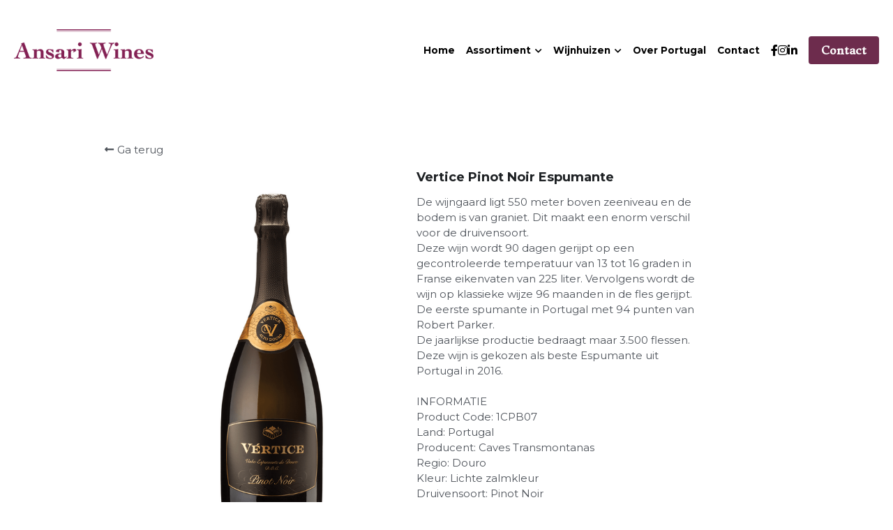

--- FILE ---
content_type: text/html; charset=utf-8
request_url: https://www.ansariwines.com/portfolio/items/vertice-pinot-noir-espumante
body_size: 79262
content:
<!-- Powered by Strikingly.com 4 (1) Feb 02, 2026 at 18:21-->
<!DOCTYPE html>
<html itemscope itemtype='http://schema.org/WebPage' lang='nl' xmlns:og='http://ogp.me/ns#' xmlns='http://www.w3.org/1999/xhtml'>
<head>
<title>Vertice Pinot Noir Espumante</title>
<!-- removing_gon has activated 100%, so we add not_removing_gon rollout for specific user -->
<script>
//<![CDATA[
window.$S={};$S.app_instances=[];$S.nav=[{"name":"\/home","uid":"2e74e4ab-fbbb-4103-b5e5-07cab5f9227f","memberOnly":false,"hasPassword":false,"isHomePage":true},{"name":"\/overons","uid":"1184709c-830e-44d1-83a3-c28807012d72","memberOnly":false,"hasPassword":false,"isHomePage":false},{"name":"\/collectie","uid":"dfb8cfa0-2164-48ab-9cac-4e8be1870506","memberOnly":false,"hasPassword":false,"isHomePage":false},{"name":"\/over-portugal","uid":"c58718ee-f9ae-4ace-9e81-58924d279d7b","memberOnly":false,"hasPassword":false,"isHomePage":false},{"name":"\/carlosalonso","uid":"29c88290-c894-41ce-aad3-75ad01d9a885","memberOnly":false,"hasPassword":false,"isHomePage":false},{"name":"\/wittewijn","uid":"976bd17e-f260-48ee-a3fb-7ecd6df632aa","memberOnly":false,"hasPassword":false,"isHomePage":false},{"name":"\/rodewijn","uid":"f17b9e2e-9d04-40fb-964e-bd7eef12e9ee","memberOnly":false,"hasPassword":false,"isHomePage":false},{"name":"\/mousserende-wijn","uid":"fbfdeee9-4c59-497c-a0b0-3b47aa0aa5c4","memberOnly":false,"hasPassword":false,"isHomePage":false},{"name":"\/aldeiadecima","uid":"f6f28835-f8f1-4323-ba91-2169d7989128","memberOnly":false,"hasPassword":false,"isHomePage":false},{"name":"\/vertice","uid":"cb6b3106-0089-43f6-a9a0-b606d68ff4c2","memberOnly":false,"hasPassword":false,"isHomePage":false},{"name":"\/perdigoes","uid":"0ff6a232-7f3c-4824-97f9-5c73d9b66ac8","memberOnly":false,"hasPassword":false,"isHomePage":false},{"name":"\/santaeufemia","uid":"c36c77fd-a46f-41c2-a223-28cf50ce8038","memberOnly":false,"hasPassword":false,"isHomePage":false},{"name":"\/herdadedaajudanova","uid":"e29abb50-321e-4a41-b610-85d591733f80","memberOnly":false,"hasPassword":false,"isHomePage":false},{"name":"\/pga","uid":"820d5c90-e856-4d62-a461-9ead10093bf2","memberOnly":false,"hasPassword":false,"isHomePage":false},{"name":"\/casaermelindafreitas","uid":"735da120-0035-4945-b998-e6d6bdb4a657","memberOnly":false,"hasPassword":false,"isHomePage":false},{"name":"\/quintavaledonamaria","uid":"5e0639f1-f062-434e-8384-06c2b204b772","memberOnly":false,"hasPassword":false,"isHomePage":false},{"name":"\/quintadaaveleda","uid":"b81a6996-af17-4f58-9032-ba52b51fc2cd","memberOnly":false,"hasPassword":false,"isHomePage":false},{"name":"\/boasquintas","uid":"6fe54efa-afb9-4f94-8e68-3098be2cace7","memberOnly":false,"hasPassword":false,"isHomePage":false},{"name":"\/overige-producten","uid":"73aee99f-46e3-41f5-8929-037844026734","memberOnly":false,"hasPassword":false,"isHomePage":false},{"name":"\/rose-wijn","uid":"bb7600b9-191a-4efc-b89b-8ba60b08f114","memberOnly":false,"hasPassword":false,"isHomePage":false},{"name":"\/port","uid":"1e8c00f8-14f6-479a-a721-a4567568cd7e","memberOnly":false,"hasPassword":false,"isHomePage":false},{"name":"\/torredofrade","uid":"6f08339c-7f60-4276-8407-b217c8f0f483","memberOnly":false,"hasPassword":false,"isHomePage":false},{"name":"\/villa-alvor","uid":"c50b9b3a-b9dd-4161-aaf0-689a54d59cd7","memberOnly":false,"hasPassword":false,"isHomePage":false},{"name":"\/arrepiado","uid":"4030252a-9589-49d5-bebe-b23187a47262","memberOnly":false,"hasPassword":false,"isHomePage":false},{"name":"\/arvad","uid":"019be56c-b628-4d96-b0e6-bcd3564ec57b","memberOnly":false,"hasPassword":false,"isHomePage":false},{"name":"\/dyrcollection","uid":"43096a5e-979e-47f4-8056-bba37628dd6b","memberOnly":false,"hasPassword":false,"isHomePage":false},{"name":"\/xxvitalhas","uid":"0d086837-cd53-4631-82a1-3f3dc409a02a","memberOnly":false,"hasPassword":false,"isHomePage":false},{"name":"\/madeiravintners","uid":"38836193-23cf-4ccc-9a60-19aeea40ce45","memberOnly":false,"hasPassword":false,"isHomePage":false}];$S.conf={"SUPPORTED_CURRENCY":[{"code":"AED","symbol":"\u062f.\u0625","decimal":".","thousand":",","precision":2,"name":"Verenigde Arabische Emiraten Dirham"},{"code":"AFN","symbol":"\u060b","decimal":".","thousand":",","precision":2,"name":"Afghaanse afghani"},{"code":"ALL","symbol":"Lek","decimal":",","thousand":".","precision":2,"name":"Albanese lek"},{"code":"AMD","symbol":"\u058f","decimal":",","thousand":".","precision":2,"name":"Armeense dram"},{"code":"ANG","symbol":"\u0192","decimal":",","thousand":".","precision":2,"name":"Antilliaanse gulden"},{"code":"AOA","symbol":"Kz","decimal":",","thousand":".","precision":2,"name":"Angolese kwanza"},{"code":"ARS","symbol":"$","decimal":",","thousand":".","precision":2,"name":"Argentijnse peso"},{"code":"AUD","symbol":"A$","decimal":".","thousand":" ","precision":2,"name":"Australische dollar"},{"code":"AWG","symbol":"\u0192","decimal":".","thousand":",","precision":2,"name":"Arubaanse florijn"},{"code":"AZN","symbol":"\u20bc","decimal":".","thousand":",","precision":2,"name":"Azerbeidzjaanse Manat"},{"code":"BAM","symbol":"KM","decimal":",","thousand":".","precision":2,"name":"Converteerbaar merk Bosni\u00eb en Herzegovina"},{"code":"BBD","symbol":"$","decimal":".","thousand":",","precision":2,"name":"Barbadiaanse dollar"},{"code":"BDT","symbol":"Tk","decimal":".","thousand":",","precision":2,"name":"Bengaalse Taka"},{"code":"BGN","symbol":"\u043b\u0432","decimal":",","thousand":".","precision":2,"name":"Bulgaarse lev"},{"code":"BHD","symbol":"\u062f.\u0628","decimal":".","thousand":",","precision":3,"name":"Bahreinse dinar"},{"code":"BIF","symbol":"FBu","decimal":".","thousand":",","precision":0,"name":"Burundese frank"},{"code":"BMD","symbol":"$","decimal":".","thousand":",","precision":2,"name":"Bermuda-dollar"},{"code":"BND","symbol":"$","decimal":".","thousand":",","precision":2,"name":"Bruneise dollar"},{"code":"BOB","symbol":"$b","decimal":",","thousand":".","precision":2,"name":"Boliviaanse boliviano"},{"code":"BRL","symbol":"R$","decimal":",","thousand":".","precision":2,"name":"Braziliaanse real","format":"%s %v"},{"code":"BSD","symbol":"$","decimal":".","thousand":",","precision":2,"name":"Bahamaanse dollar"},{"code":"BTN","symbol":"Nu.","decimal":".","thousand":",","precision":2,"name":"]Bhutaanse ngultrum"},{"code":"BWP","symbol":"P","decimal":".","thousand":",","precision":2,"name":"Botswaanse pula"},{"code":"BYN","symbol":"Br","decimal":".","thousand":",","precision":2,"name":"Wit-Russische roebel"},{"code":"BZD","symbol":"BZ$","decimal":".","thousand":",","precision":2,"name":"Belize dollar"},{"code":"CAD","symbol":"$","decimal":".","thousand":",","precision":2,"name":"Canadese dollar"},{"code":"CDF","symbol":"FC","decimal":".","thousand":",","precision":2,"name":"Congolese frank"},{"code":"CHF","symbol":"CHF","decimal":".","thousand":"'","precision":2,"name":"Zwitserse frank","format":"%s %v"},{"code":"CLP","symbol":"$","decimal":"","thousand":".","precision":0,"name":"Chileense peso"},{"code":"CNY","symbol":"\u00a5","decimal":".","thousand":",","precision":2,"name":"Chinese yuan"},{"code":"CRC","symbol":"\u20a1","decimal":",","thousand":".","precision":2,"name":"Costa Ricaanse col\u00f3n"},{"code":"CUP","symbol":"$","decimal":".","thousand":",","precision":2,"name":"Cubaanse peso"},{"code":"CVE","symbol":"$","decimal":".","thousand":",","precision":2,"name":"Kaapverdische escudo"},{"code":"CZK","symbol":"K\u010d","decimal":",","thousand":".","precision":2,"name":"Tsjechische kroon","format":"%v %s"},{"code":"DJF","symbol":"Fdj","decimal":".","thousand":",","precision":0,"name":"Djiboutiaanse frank"},{"code":"DKK","symbol":"kr","decimal":".","thousand":",","precision":2,"name":"Deense kroon","format":"%v %s"},{"code":"DOP","symbol":"RD$","decimal":".","thousand":",","precision":2,"name":"Dominicaanse peso"},{"code":"DZD","symbol":"\u062f\u062c","decimal":",","thousand":".","precision":2,"name":"Algerijnse dinar"},{"code":"EGP","symbol":"E\u00a3","decimal":".","thousand":",","precision":2,"name":"Egyptisch pond"},{"code":"ERN","symbol":"Nkf","decimal":".","thousand":",","precision":2,"name":"Eritrese nakfa"},{"code":"ETB","symbol":"Br","decimal":".","thousand":",","precision":2,"name":"Ethiopische birr"},{"code":"EUR","symbol":"\u20ac","decimal":",","thousand":".","precision":2,"name":"Euro","format":"%v %s"},{"code":"FJD","symbol":"$","decimal":".","thousand":",","precision":2,"name":"Fijisch dollar"},{"code":"FKP","symbol":"\u00a3","decimal":".","thousand":",","precision":2,"name":"Falklandeilanden pond"},{"code":"GBP","symbol":"\u00a3","decimal":".","thousand":",","precision":2,"name":"Britse pond"},{"code":"GEL","symbol":"\u10da","decimal":",","thousand":".","precision":2,"name":"Georgische lari"},{"code":"GGP","symbol":"\u00a3","decimal":".","thousand":",","precision":2,"name":"Guernsey pond"},{"code":"GHS","symbol":"GH\u20b5","decimal":".","thousand":",","precision":2,"name":"Ghanese cedi"},{"code":"GIP","symbol":"\u00a3","decimal":".","thousand":",","precision":2,"name":"Gibraltar pond"},{"code":"GMD","symbol":"D","decimal":".","thousand":",","precision":2,"name":"Gambiaanse dalasi"},{"code":"GNF","symbol":"\u20a3","decimal":".","thousand":",","precision":0,"name":"Guinese frank"},{"code":"GTQ","symbol":"Q","decimal":".","thousand":",","precision":2,"name":"Guatemalteekse quetzal"},{"code":"GYD","symbol":"G$","decimal":".","thousand":",","precision":2,"name":"Guyanese dollar"},{"code":"HKD","symbol":"HK$","decimal":".","thousand":",","precision":2,"name":"Hongkongse dollar"},{"code":"HNL","symbol":"L","decimal":".","thousand":",","precision":2,"name":"Hondurese lempira"},{"code":"HRK","symbol":"kn","decimal":".","thousand":",","precision":2,"name":"Kroatische kuna"},{"code":"HTG","symbol":"G","decimal":".","thousand":",","precision":2,"name":"Ha\u00eftiaanse gourde"},{"code":"HUF","symbol":"Ft","decimal":"","thousand":",","precision":0,"name":"Hongaarse forint","format":"%v %s"},{"code":"ILS","symbol":"\u20aa","decimal":".","thousand":",","precision":2,"name":"Isra\u00eblische nieuwe sjekel"},{"code":"IMP","symbol":"\u00a3","decimal":".","thousand":",","precision":2,"name":"Isle of Man-pond"},{"code":"INR","symbol":"\u20b9","decimal":".","thousand":",","precision":2,"name":"Indiase roepie"},{"code":"IQD","symbol":"\u062f.\u0639","decimal":".","thousand":",","precision":3,"name":"Iraakse dinar"},{"code":"IRR","symbol":"\u062a\u0648\u0645\u0627\u0646","decimal":".","thousand":",","precision":2,"name":"Iraanse rial"},{"code":"ISK","symbol":"kr","decimal":",","thousand":".","precision":2,"name":"IJslandse kroon"},{"code":"JEP","symbol":"\u00a3","decimal":".","thousand":",","precision":2,"name":"Jerseypond"},{"code":"JMD","symbol":"J$","decimal":".","thousand":",","precision":2,"name":"Jamaicaanse dollar"},{"code":"JOD","symbol":"JD","decimal":".","thousand":",","precision":3,"name":"Jordaanse dinar"},{"code":"JPY","symbol":"\u00a5","decimal":"","thousand":",","precision":0,"name":"Japanse yen","format":"%s %v"},{"code":"KES","symbol":"KSh","decimal":".","thousand":",","precision":2,"name":"Keniaanse shilling"},{"code":"KGS","symbol":"\u043b\u0432","decimal":",","thousand":".","precision":2,"name":"Kirgizische som"},{"code":"KHR","symbol":"\u17db","decimal":".","thousand":",","precision":2,"name":"Cambodjaanse riel"},{"code":"KMF","symbol":"CF","decimal":".","thousand":",","precision":0,"name":"Comoren franc"},{"code":"KPW","symbol":"\u20a9","decimal":".","thousand":",","precision":2,"name":"Noord-Koreaanse won"},{"code":"KRW","symbol":"\uc6d0","decimal":"","thousand":",","precision":0,"name":"Zuid-Koreaanse won","format":"%v %s"},{"code":"KWD","symbol":"\u062f.\u0643","decimal":".","thousand":",","precision":3,"name":"Koeweitse dinar"},{"code":"KYD","symbol":"CI$","decimal":".","thousand":",","precision":2,"name":"Kaaimaneilanden dollar"},{"code":"KZT","symbol":"\u20b8","decimal":",","thousand":".","precision":2,"name":"Kazachstaanse tenge"},{"code":"LBP","symbol":"LL","decimal":".","thousand":",","precision":2,"name":"Libanees pond"},{"code":"LKR","symbol":"\u20a8","decimal":".","thousand":",","precision":2,"name":"Sri Lankaanse roepie"},{"code":"LRD","symbol":"LR$","decimal":".","thousand":",","precision":2,"name":"Liberiaanse dollar"},{"code":"LSL","symbol":"M","decimal":".","thousand":",","precision":2,"name":"Lesotho loti"},{"code":"LYD","symbol":"LD","decimal":".","thousand":",","precision":3,"name":"Libische dinar"},{"code":"MAD","symbol":"\u062f.\u0645.","decimal":",","thousand":".","precision":2,"name":"Marokkaanse dirham"},{"code":"MDL","symbol":"L","decimal":",","thousand":".","precision":2,"name":"Moldavische leu"},{"code":"MGA","symbol":"Ar","decimal":".","thousand":",","precision":0,"name":"Malagassische ariary"},{"code":"MKD","symbol":"\u0434\u0435\u043d","decimal":",","thousand":".","precision":2,"name":"Macedonische denar"},{"code":"MMK","symbol":"Ks","decimal":".","thousand":",","precision":2,"name":"Myanmar kyat"},{"code":"MNT","symbol":"\u20ae","decimal":".","thousand":",","precision":2,"name":"Mongoolse tugrik"},{"code":"MOP","symbol":"MOP$","decimal":".","thousand":",","precision":2,"name":"Macanese pataca"},{"code":"MRO","symbol":"UM","decimal":".","thousand":",","precision":2,"name":"Mauritaanse ouguiya"},{"code":"MRU","symbol":"UM","decimal":".","thousand":",","precision":2,"name":"Mauritanian ouguiya"},{"code":"MUR","symbol":"\u20a8","decimal":".","thousand":",","precision":2,"name":"Mauritiaanse roepie"},{"code":"MVR","symbol":"Rf","decimal":".","thousand":",","precision":2,"name":"Maldivische rufiyaa"},{"code":"MWK","symbol":"K","decimal":".","thousand":",","precision":2,"name":"Malawische kwacha"},{"code":"MXN","symbol":"$","decimal":".","thousand":",","precision":2,"name":"Mexicaanse peso"},{"code":"MYR","symbol":"RM","decimal":".","thousand":",","precision":2,"name":"Maleisische ringgit"},{"code":"MZN","symbol":"MT","decimal":",","thousand":".","precision":2,"name":"Mozambikaanse metical"},{"code":"NAD","symbol":"N$","decimal":".","thousand":",","precision":2,"name":"Namibische dollar"},{"code":"NGN","symbol":"\u20a6","decimal":".","thousand":",","precision":2,"name":"Nigeriaanse naira"},{"code":"NIO","symbol":"C$","decimal":".","thousand":",","precision":2,"name":"Nicaraguaanse c\u00f3rdoba"},{"code":"NOK","symbol":"kr","decimal":",","thousand":".","precision":2,"name":"Noorse kroon","format":"%v %s"},{"code":"NPR","symbol":"\u20a8","decimal":".","thousand":",","precision":2,"name":"Nepalese roepie"},{"code":"NZD","symbol":"$","decimal":".","thousand":",","precision":2,"name":"Nieuw-Zeelandse dollar"},{"code":"OMR","symbol":"\u0631.\u0639.","decimal":".","thousand":",","precision":3,"name":"Omaanse rial"},{"code":"PAB","symbol":"B\/.","decimal":".","thousand":",","precision":2,"name":"Panamese balboa"},{"code":"PEN","symbol":"S\/.","decimal":".","thousand":",","precision":2,"name":"Peruaanse Sol"},{"code":"PGK","symbol":"K","decimal":".","thousand":",","precision":2,"name":"Papoea-Nieuw-Guinese kina"},{"code":"PHP","symbol":"\u20b1","decimal":".","thousand":",","precision":2,"name":"Filipijnse peso"},{"code":"PKR","symbol":"\u20a8","decimal":".","thousand":",","precision":2,"name":"Pakistaanse roepie"},{"code":"PLN","symbol":"z\u0142","decimal":",","thousand":" ","precision":2,"name":"Poolse zloty","format":"%v %s"},{"code":"PYG","symbol":"\u20b2","decimal":",","thousand":".","precision":0,"name":"Paraguayaanse guaran\u00ed"},{"code":"QAR","symbol":"\u0631.\u0642","decimal":".","thousand":",","precision":2,"name":"Qatarese rial"},{"code":"RON","symbol":"lei","decimal":",","thousand":".","precision":2,"name":"Roemeense leu"},{"code":"RSD","symbol":"\u0434\u0438\u043d","decimal":",","thousand":".","precision":2,"name":"Servische dinar"},{"code":"RUB","symbol":"\u20bd","decimal":",","thousand":".","precision":2,"name":"Russische roebel","format":"%v %s"},{"code":"RWF","symbol":"FRw","decimal":".","thousand":",","precision":0,"name":"Rwandese frank"},{"code":"SAR","symbol":"\u0631.\u0633","decimal":".","thousand":",","precision":2,"name":"Saoedi-Arabische riyal"},{"code":"SBD","symbol":"SI$","decimal":".","thousand":",","precision":2,"name":"Salomonseilanden dollar"},{"code":"SCR","symbol":"SRe","decimal":".","thousand":",","precision":2,"name":"Seychelse roepie"},{"code":"SDG","symbol":"SDG","decimal":".","thousand":",","precision":2,"name":"Soedanese pond"},{"code":"SEK","symbol":"kr","decimal":".","thousand":" ","precision":2,"name":"Zweedse kroon","format":"%v %s"},{"code":"SGD","symbol":"S$","decimal":".","thousand":",","precision":2,"name":"Singaporese dollar"},{"code":"SHP","symbol":"\u00a3","decimal":".","thousand":",","precision":2,"name":"Sint-Heleens pond"},{"code":"SLL","symbol":"Le","decimal":".","thousand":",","precision":2,"name":"Sierra Leone leone"},{"code":"SOS","symbol":"S","decimal":".","thousand":",","precision":2,"name":"Somalische shilling"},{"code":"SRD","symbol":"$","decimal":",","thousand":".","precision":2,"name":"Surinaamse dollar"},{"code":"SSP","symbol":"SS\u00a3","decimal":".","thousand":",","precision":2,"name":"Zuid-Soedanees pond"},{"code":"STD","symbol":"Db","decimal":".","thousand":",","precision":2,"name":"Sao Tomean Dobra"},{"code":"STN","symbol":"Db","decimal":".","thousand":",","precision":2,"name":"Santomese dobra"},{"code":"SYP","symbol":"LS","decimal":".","thousand":",","precision":2,"name":"Syrian pound"},{"code":"SZL","symbol":"E","decimal":".","thousand":",","precision":2,"name":"Swazi lilangeni"},{"code":"THB","symbol":"\u0e3f","decimal":".","thousand":",","precision":2,"name":"Thaise baht"},{"code":"TJS","symbol":"SM","decimal":".","thousand":",","precision":2,"name":"Tadzjiekse somoni"},{"code":"TMT","symbol":"T","decimal":".","thousand":",","precision":2,"name":"Turkmeense manat"},{"code":"TND","symbol":"\u062f.\u062a","decimal":".","thousand":",","precision":3,"name":"Tunesische dinar"},{"code":"TOP","symbol":"T$","decimal":".","thousand":",","precision":2,"name":"Tongaans pa'anga"},{"code":"TRY","symbol":"\u20ba","decimal":".","thousand":",","precision":2,"name":"Turkse lira"},{"code":"TTD","symbol":"TT$","decimal":".","thousand":",","precision":2,"name":"Trinidad en Tobago-dollar"},{"code":"TWD","symbol":"NT$","decimal":"","thousand":",","precision":0,"name":"Nieuw Taiwanese dollar"},{"code":"TZS","symbol":"Tsh","decimal":".","thousand":",","precision":2,"name":"Tanzaniaanse shilling"},{"code":"UAH","symbol":"\u20b4","decimal":".","thousand":",","precision":2,"name":"Oekra\u00efense hryvnia"},{"code":"UGX","symbol":"USh","decimal":".","thousand":",","precision":2,"name":"Oegandese shilling"},{"code":"USD","symbol":"$","decimal":".","thousand":",","precision":2,"name":"Amerikaanse dollar"},{"code":"UYU","symbol":"$U","decimal":",","thousand":".","precision":2,"name":"Uruguayaanse peso"},{"code":"UZS","symbol":"\u043b\u0432","decimal":",","thousand":".","precision":2,"name":"Oezbeekse so'm"},{"code":"VES","symbol":"Bs.S.","decimal":".","thousand":",","precision":2,"name":"Venezolaanse bolivar"},{"code":"VUV","symbol":"VT","decimal":".","thousand":",","precision":0,"name":"Vanuatu vatu"},{"code":"WST","symbol":"WS$","decimal":".","thousand":",","precision":2,"name":"Samoaanse t\u0101l\u0101"},{"code":"XAF","symbol":"FCFA","decimal":".","thousand":",","precision":0,"name":"Centraal-Afrikaanse CFA-frank"},{"code":"XCD","symbol":"EC$","decimal":".","thousand":",","precision":2,"name":"Oost-Caribische dollar"},{"code":"XDR","symbol":"SDR","decimal":".","thousand":"","precision":0,"name":"Speciale tekenrechten"},{"code":"XOF","symbol":"CFA","decimal":".","thousand":",","precision":0,"name":"West-Afrikaanse CFA-frank"},{"code":"XPF","symbol":"\u20a3","decimal":".","thousand":",","precision":0,"name":"CFP-frank"},{"code":"YER","symbol":"\u0631.\u064a","decimal":".","thousand":",","precision":2,"name":"Jemenitische rial"},{"code":"ZAR","symbol":"R","decimal":".","thousand":",","precision":2,"name":"Zuid-Afrikaanse rand"},{"code":"ZMW","symbol":"K","decimal":",","thousand":".","precision":2,"name":"Zambiaanse kwacha"},{"code":"IDR","symbol":"Rp ","decimal":"","thousand":".","precision":0,"name":"Indonesische roepia"},{"code":"VND","symbol":"\u20ab","decimal":"","thousand":".","precision":0,"name":"Vietnamese Dong","format":"%v%s"},{"code":"LAK","symbol":"\u20ad","decimal":".","thousand":",","precision":2,"name":"Laotiaanse kip"},{"code":"COP","symbol":"$","decimal":".","thousand":",","precision":0,"name":"Colombiaanse peso"}],"pages_show_static_path":"https:\/\/static-assets.strikinglycdn.com\/pages_show_static-b16d0a512ca17cfdc3358b2e2ec5ea2c077cffa07aa758676326775e83432b22.js","keenio_collection":"strikingly_pageviews","keenio_collection_sharding":"strikingly_pageviews-17800001-17900000","keenio_pbs_impression_collection":"strikingly_pbs_impression","keenio_pbs_conversion_collection":"strikingly_pbs_conversion","keenio_pageservice_imageshare_collection":"strikingly_pageservice_imageshare","keenio_page_socialshare_collection":"strikingly_page_socialshare","keenio_page_framing_collection":"strikingly_page_framing","keenio_file_download_collection":"strikingly_file_download","keenio_ecommerce_buyer_landing":"strikingly_ecommerce_buyer_landing","keenio_ecommerce_buyer_viewed_checkout_dialog":"strikingly_ecommerce_buyer_viewed_checkout_dialog","keenio_ecommerce_buyer_completed_shipping_address":"strikingly_ecommerce_buyer_completed_shipping_address","keenio_ecommerce_buyer_selected_payment_method":"strikingly_ecommerce_buyer_selected_payment_method","keenio_ecommerce_buyer_canceled_order":"strikingly_ecommerce_buyer_canceled_order","keenio_ecommerce_buyer_added_item_to_cart":"strikingly_ecommerce_buyer_added_item_to_cart","keenio_events_collection":"strikingly_events","is_screenshot_rendering":false,"ecommerce_stripe_alipay":false,"headless_render":null,"wx_instant_follow":false,"is_google_analytics_enabled":true,"is_strikingly_analytics_enabled":true,"is_from_site_to_app":false,"is_weitie":false,"weitie_post_id":null,"weitie_meta_info":null,"weitie_slogan":"\u65e0\u9700\u6ce8\u518c\u7684\u53d1\u5e16\u795e\u5668","gdpr_compliance_feature":false,"strikingly_live_chat_settings":null,"FACEBOOK_APP_ID":"138736959550286","FACEBOOK_PERMS":"email"};$S.fonts=null;$S.live_site=true;$S.user_meta={"user_type":"","live_chat_branding":false,"oneClickShareInfo":null};$S.global_conf={"premium_apps":["HtmlApp","EcwidApp","MailChimpApp","CeleryApp","LocuApp"],"environment":"production","env":"production","host_suffix":"strikingly.com","asset_url":"https:\/\/static-assets.strikinglycdn.com","locale":"nl","in_china":false,"country_code":null,"browser_locale":null,"is_sxl":false,"china_optimization":false,"enable_live_chat":true,"enable_internal_footer_layout":["33212390","11376106","13075825","12954266","11479862","28250243","28142805","28250455","28250492","23063547","28250512","23063531","28250538","28250791","23063511","28250526","28250588","28250582","28250575","28250570","23063556","28250565","13128850","13075827","13033035","13107039","12989659","12954536","13029321","12967243","12935703","13128849","189186","23559408","22317661","23559972","23559402","23559419","23559961","23559424","23568836","23559400","23559427","23559394","23559955","23559949","23568824","23559953","22317663","13032471","13070869","13107041","13100761","13100763","13039483","12989656","12935476","13029732","13070868","13115975","13115977","12967468"],"user_image_cdn":{"qn":"\/\/user-assets.sxlcdn.com","s":"\/\/custom-images.strikinglycdn.com"},"GROWINGIO_API_KEY":null,"BAIDU_API_KEY":null,"SEGMENTIO_API_KEY":"eb3txa37hi","FACEBOOK_APP_ID":"138736959550286","WECHAT_APP_ID":null,"WECHAT_MP_APP_ID":"","KEEN_IO_PROJECT_ID":"5317e03605cd66236a000002","KEEN_IO_WRITE_KEY":"[base64]","FIREBASE_URL":"bobcat.firebaseIO.com","CLOUDINARY_CLOUD_NAME":"hrscywv4p","CLOUDINARY_PRESET":"oxbxiyxl","rollout":{"background_for_all_sections":false,"crm_livechat":true,"stripe_payer_email":false,"stripe_alipay":true,"stripe_wechatpay":true,"stripe_afterpay":true,"stripe_klarna":true,"paynow_unionpay":true,"tw_payment_registration_upgrade":true,"new_checkout_design":true,"checkout_form_integration":true,"s6_feature":true,"customize_image_appearance":true,"advanced_section_layout_setting":true,"google_invisible_recaptcha":true,"invisible_hcaptcha":false,"show_dummy_data_in_editor":true,"show_dummy_data_in_cro_editor":true,"mobile_editor_2023":true,"mobile_editor_2023_part3":true,"vertical_alignment_2023":true,"enable_migrate_page_data":true,"enable_section_smart_binding":true,"portfolio_region_options":false,"domain_connection_v2":true,"new_blog_editor":true,"new_blog_editor_disabled":false,"draft_editor":true,"disable_draft_editor":false,"new_blog_layout":true,"new_store_layout":true,"gallery_section_2021":true,"strikingly_618":false,"nav_2021":true,"can_use_section_default_format":true,"can_use_section_text_align":true,"section_improvements_part1":true,"nav_2021_off":false,"nav_2023":true,"delay_gon":false,"shake_ssr_gon":false,"feature_list_2023":true,"pbs_i18n":true,"support_sca":false,"dlz_badge":false,"show_kickstart_entry_in_dashboard_support_widget":true,"need_html_custom_code_review":true,"has_hydrated_sections":false,"show_support_widget_in_live_site":false,"wechat_sharing":false,"new_wechat_oauth":false,"midtrans_payments":false,"pbs_variation_b":true,"all_currencies":true,"language_region_redirect_options":false,"portfolio_addon_items":false,"custom_review_v2":false},"cookie_categories":{"necessary":["_claim_popup_ref","member_name","authenticationToken","_pbs_i18n_ab_test","__strk_cookie_notification","__is_open_strk_necessary_cookie","__is_open_strk_analytics_cookie","__is_open_strk_preferences_cookie","site_id","crm_chat_token","authenticationToken","member_id","page_nocache","page_password","page_password_uid","return_path_after_verification","return_path_after_page_verification","is_submitted_all"],"preferences":["__strk_cookie_comment_name","__strk_cookie_comment_email"],"analytics":["__strk_session_id"]},"WEITIE_APP_ID":null,"WEITIE_MP_APP_ID":null,"BUGSNAG_FE_API_KEY":"","BUGSNAG_FE_JS_RELEASE_STAGE":"production","google":{"recaptcha_v2_client_key":"6LeRypQbAAAAAGgaIHIak2L7UaH4Mm3iS6Tpp7vY","recaptcha_v2_invisible_client_key":"6LdmtBYdAAAAAJmE1hETf4IHoUqXQaFuJxZPO8tW"},"hcaptcha":{"hcaptcha_checkbox_key":"cd7ccab0-57ca-49aa-98ac-db26473a942a","hcaptcha_invisible_key":"65400c5a-c122-4648-971c-9f7e931cd872"},"kickstart_locale_selection":{"en":"100","de":"100","es":"100","fr":"100","it":"100","nl":"100","pt-BR":"100","fi":"100","no":"100","sv":"100","pl":"100","cs":"100","ro":"100","ar":"100","id":"100","vi":"0","ja":"100","zh-CN":"100","zh-TW":"100"},"honeypot":"4080af2c"};$S.country_list={"europe":{"name":"Europe","continent":"europe"},"asia":{"name":"Asia","continent":"asia"},"northamerica":{"name":"North America","continent":"northamerica"},"southamerica":{"name":"South America","continent":"southamerica"},"australia":{"name":"Australia","continent":"australia"},"antarctica":{"name":"Antarctica","continent":"antarctica"},"africa":{"name":"Africa","continent":"africa"},"ad":{"name":"Andorra","continent":"europe"},"ae":{"name":"United Arab Emirates","continent":"asia"},"af":{"name":"Afghanistan","continent":"asia"},"ag":{"name":"Antigua and Barbuda","continent":"northamerica"},"ai":{"name":"Anguilla","continent":"northamerica"},"al":{"name":"Albania","continent":"europe"},"am":{"name":"Armenia","continent":"asia"},"an":{"name":"Netherlands Antilles","continent":"northamerica"},"ao":{"name":"Angola","continent":"africa"},"aq":{"name":"Antarctica","continent":"antarctica"},"ar":{"name":"Argentina","continent":"southamerica"},"as":{"name":"American Samoa","continent":"australia"},"at":{"name":"Austria","continent":"europe"},"au":{"name":"Australia","continent":"australia"},"aw":{"name":"Aruba","continent":"northamerica"},"ax":{"name":"\u00c5land Islands","continent":"europe"},"az":{"name":"Azerbaijan","continent":"asia"},"ba":{"name":"Bosnia and Herzegovina","continent":"europe"},"bb":{"name":"Barbados","continent":"northamerica"},"bd":{"name":"Bangladesh","continent":"asia"},"be":{"name":"Belgium","continent":"europe"},"bf":{"name":"Burkina Faso","continent":"africa"},"bg":{"name":"Bulgaria","continent":"europe"},"bh":{"name":"Bahrain","continent":"asia"},"bi":{"name":"Burundi","continent":"africa"},"bj":{"name":"Benin","continent":"africa"},"bl":{"name":"Saint Barth\u00e9lemy","continent":"northamerica"},"bm":{"name":"Bermuda","continent":"northamerica"},"bn":{"name":"Brunei Darussalam","continent":"asia"},"bo":{"name":"Bolivia","continent":"southamerica"},"bq":{"name":"Bonaire, Sint Eustatius and Saba","continent":"northamerica"},"br":{"name":"Brazil","continent":"southamerica"},"bs":{"name":"Bahamas","continent":"northamerica"},"bt":{"name":"Bhutan","continent":"asia"},"bv":{"name":"Bouvet Island","continent":"antarctica"},"bw":{"name":"Botswana","continent":"africa"},"by":{"name":"Belarus","continent":"europe"},"bz":{"name":"Belize","continent":"northamerica"},"ca":{"name":"Canada","continent":"northamerica"},"cc":{"name":"Cocos (Keeling) Islands","continent":"asia"},"cd":{"name":"Congo, The Democratic Republic Of The","continent":"africa"},"cf":{"name":"Central African Republic","continent":"africa"},"cg":{"name":"Congo","continent":"africa"},"ch":{"name":"Switzerland","continent":"europe"},"ci":{"name":"C\u00f4te D'Ivoire","continent":"africa"},"ck":{"name":"Cook Islands","continent":"australia"},"cl":{"name":"Chile","continent":"southamerica"},"cm":{"name":"Cameroon","continent":"africa"},"cn":{"name":"China","continent":"asia"},"co":{"name":"Colombia","continent":"southamerica"},"cr":{"name":"Costa Rica","continent":"northamerica"},"cu":{"name":"Cuba","continent":"northamerica"},"cv":{"name":"Cape Verde","continent":"africa"},"cw":{"name":"Cura\u00e7ao","continent":"northamerica"},"cx":{"name":"Christmas Island","continent":"asia"},"cy":{"name":"Cyprus","continent":"asia"},"cz":{"name":"Czech Republic","continent":"europe"},"de":{"name":"Germany","continent":"europe"},"dj":{"name":"Djibouti","continent":"africa"},"dk":{"name":"Denmark","continent":"europe"},"dm":{"name":"Dominica","continent":"northamerica"},"do":{"name":"Dominican Republic","continent":"northamerica"},"dz":{"name":"Algeria","continent":"africa"},"ec":{"name":"Ecuador","continent":"southamerica"},"ee":{"name":"Estonia","continent":"europe"},"eg":{"name":"Egypt","continent":"africa"},"eh":{"name":"Western Sahara","continent":"africa"},"er":{"name":"Eritrea","continent":"africa"},"es":{"name":"Spain","continent":"europe"},"et":{"name":"Ethiopia","continent":"africa"},"fi":{"name":"Finland","continent":"europe"},"fj":{"name":"Fiji","continent":"australia"},"fk":{"name":"Falkland Islands (Malvinas)","continent":"southamerica"},"fm":{"name":"Micronesia, Federated States Of","continent":"australia"},"fo":{"name":"Faroe Islands","continent":"europe"},"fr":{"name":"France","continent":"europe"},"ga":{"name":"Gabon","continent":"africa"},"gb":{"name":"United Kingdom","continent":"europe"},"gd":{"name":"Grenada","continent":"northamerica"},"ge":{"name":"Georgia","continent":"asia"},"gf":{"name":"French Guiana","continent":"southamerica"},"gg":{"name":"Guernsey","continent":"europe"},"gh":{"name":"Ghana","continent":"africa"},"gi":{"name":"Gibraltar","continent":"europe"},"gl":{"name":"Greenland","continent":"northamerica"},"gm":{"name":"Gambia","continent":"africa"},"gn":{"name":"Guinea","continent":"africa"},"gp":{"name":"Guadeloupe","continent":"northamerica"},"gq":{"name":"Equatorial Guinea","continent":"africa"},"gr":{"name":"Greece","continent":"europe"},"gs":{"name":"South Georgia and the South Sandwich Islands","continent":"antarctica"},"gt":{"name":"Guatemala","continent":"northamerica"},"gu":{"name":"Guam","continent":"australia"},"gw":{"name":"Guinea-Bissau","continent":"africa"},"gy":{"name":"Guyana","continent":"southamerica"},"hk":{"name":"Hong Kong SAR China","continent":"asia"},"hm":{"name":"Heard and McDonald Islands","continent":"antarctica"},"hn":{"name":"Honduras","continent":"northamerica"},"hr":{"name":"Croatia","continent":"europe"},"ht":{"name":"Haiti","continent":"northamerica"},"hu":{"name":"Hungary","continent":"europe"},"id":{"name":"Indonesia","continent":"asia"},"ie":{"name":"Ireland","continent":"europe"},"il":{"name":"Israel","continent":"asia"},"im":{"name":"Isle of Man","continent":"europe"},"in":{"name":"India","continent":"asia"},"io":{"name":"British Indian Ocean Territory","continent":"asia"},"iq":{"name":"Iraq","continent":"asia"},"ir":{"name":"Iran, Islamic Republic Of","continent":"asia"},"is":{"name":"Iceland","continent":"europe"},"it":{"name":"Italy","continent":"europe"},"je":{"name":"Jersey","continent":"europe"},"jm":{"name":"Jamaica","continent":"northamerica"},"jo":{"name":"Jordan","continent":"asia"},"jp":{"name":"Japan","continent":"asia"},"ke":{"name":"Kenya","continent":"africa"},"kg":{"name":"Kyrgyzstan","continent":"asia"},"kh":{"name":"Cambodia","continent":"asia"},"ki":{"name":"Kiribati","continent":"australia"},"km":{"name":"Comoros","continent":"africa"},"kn":{"name":"Saint Kitts And Nevis","continent":"northamerica"},"kp":{"name":"Korea, Democratic People's Republic Of","continent":"asia"},"kr":{"name":"Korea, Republic of","continent":"asia"},"kw":{"name":"Kuwait","continent":"asia"},"ky":{"name":"Cayman Islands","continent":"northamerica"},"kz":{"name":"Kazakhstan","continent":"asia"},"la":{"name":"Lao People's Democratic Republic","continent":"asia"},"lb":{"name":"Lebanon","continent":"asia"},"lc":{"name":"Saint Lucia","continent":"northamerica"},"li":{"name":"Liechtenstein","continent":"europe"},"lk":{"name":"Sri Lanka","continent":"asia"},"lr":{"name":"Liberia","continent":"africa"},"ls":{"name":"Lesotho","continent":"africa"},"lt":{"name":"Lithuania","continent":"europe"},"lu":{"name":"Luxembourg","continent":"europe"},"lv":{"name":"Latvia","continent":"europe"},"ly":{"name":"Libya","continent":"africa"},"ma":{"name":"Morocco","continent":"africa"},"mc":{"name":"Monaco","continent":"europe"},"md":{"name":"Moldova, Republic of","continent":"europe"},"me":{"name":"Montenegro","continent":"europe"},"mf":{"name":"Saint Martin","continent":"northamerica"},"mg":{"name":"Madagascar","continent":"africa"},"mh":{"name":"Marshall Islands","continent":"australia"},"mk":{"name":"North Macedonia","continent":"europe"},"ml":{"name":"Mali","continent":"africa"},"mm":{"name":"Myanmar","continent":"asia"},"mn":{"name":"Mongolia","continent":"asia"},"mo":{"name":"Macao SAR China","continent":"asia"},"mp":{"name":"Northern Mariana Islands","continent":"australia"},"mq":{"name":"Martinique","continent":"northamerica"},"mr":{"name":"Mauritania","continent":"africa"},"ms":{"name":"Montserrat","continent":"northamerica"},"mt":{"name":"Malta","continent":"europe"},"mu":{"name":"Mauritius","continent":"africa"},"mv":{"name":"Maldives","continent":"asia"},"mw":{"name":"Malawi","continent":"africa"},"mx":{"name":"Mexico","continent":"northamerica"},"my":{"name":"Malaysia","continent":"asia"},"mz":{"name":"Mozambique","continent":"africa"},"na":{"name":"Namibia","continent":"africa"},"nc":{"name":"New Caledonia","continent":"australia"},"ne":{"name":"Niger","continent":"africa"},"nf":{"name":"Norfolk Island","continent":"australia"},"ng":{"name":"Nigeria","continent":"africa"},"ni":{"name":"Nicaragua","continent":"northamerica"},"nl":{"name":"Netherlands","continent":"europe"},"no":{"name":"Norway","continent":"europe"},"np":{"name":"Nepal","continent":"asia"},"nr":{"name":"Nauru","continent":"australia"},"nu":{"name":"Niue","continent":"australia"},"nz":{"name":"New Zealand","continent":"australia"},"om":{"name":"Oman","continent":"asia"},"pa":{"name":"Panama","continent":"northamerica"},"pe":{"name":"Peru","continent":"southamerica"},"pf":{"name":"French Polynesia","continent":"australia"},"pg":{"name":"Papua New Guinea","continent":"australia"},"ph":{"name":"Philippines","continent":"asia"},"pk":{"name":"Pakistan","continent":"asia"},"pl":{"name":"Poland","continent":"europe"},"pm":{"name":"Saint Pierre And Miquelon","continent":"northamerica"},"pn":{"name":"Pitcairn","continent":"australia"},"pr":{"name":"Puerto Rico","continent":"northamerica"},"ps":{"name":"Palestine, State of","continent":"asia"},"pt":{"name":"Portugal","continent":"europe"},"pw":{"name":"Palau","continent":"australia"},"py":{"name":"Paraguay","continent":"southamerica"},"qa":{"name":"Qatar","continent":"asia"},"re":{"name":"R\u00e9union","continent":"africa"},"ro":{"name":"Romania","continent":"europe"},"rs":{"name":"Serbia","continent":"europe"},"ru":{"name":"Russian Federation","continent":"europe"},"rw":{"name":"Rwanda","continent":"africa"},"sa":{"name":"Saudi Arabia","continent":"asia"},"sb":{"name":"Solomon Islands","continent":"australia"},"sc":{"name":"Seychelles","continent":"africa"},"sd":{"name":"Sudan","continent":"africa"},"se":{"name":"Sweden","continent":"europe"},"sg":{"name":"Singapore","continent":"asia"},"sh":{"name":"Saint Helena","continent":"africa"},"si":{"name":"Slovenia","continent":"europe"},"sj":{"name":"Svalbard And Jan Mayen","continent":"europe"},"sk":{"name":"Slovakia","continent":"europe"},"sl":{"name":"Sierra Leone","continent":"africa"},"sm":{"name":"San Marino","continent":"europe"},"sn":{"name":"Senegal","continent":"africa"},"so":{"name":"Somalia","continent":"africa"},"sr":{"name":"Suriname","continent":"southamerica"},"ss":{"name":"South Sudan","continent":"africa"},"st":{"name":"Sao Tome and Principe","continent":"africa"},"sv":{"name":"El Salvador","continent":"northamerica"},"sx":{"name":"Sint Maarten","continent":"northamerica"},"sy":{"name":"Syrian Arab Republic","continent":"asia"},"sz":{"name":"Swaziland","continent":"africa"},"tc":{"name":"Turks and Caicos Islands","continent":"northamerica"},"td":{"name":"Chad","continent":"africa"},"tf":{"name":"French Southern Territories","continent":"antarctica"},"tg":{"name":"Togo","continent":"africa"},"th":{"name":"Thailand","continent":"asia"},"tj":{"name":"Tajikistan","continent":"asia"},"tk":{"name":"Tokelau","continent":"australia"},"tl":{"name":"Timor-Leste","continent":"asia"},"tm":{"name":"Turkmenistan","continent":"asia"},"tn":{"name":"Tunisia","continent":"africa"},"to":{"name":"Tonga","continent":"australia"},"tr":{"name":"Turkey","continent":"europe"},"tt":{"name":"Trinidad and Tobago","continent":"northamerica"},"tv":{"name":"Tuvalu","continent":"australia"},"tw":{"name":"Taiwan","continent":"asia"},"tz":{"name":"Tanzania, United Republic of","continent":"africa"},"ua":{"name":"Ukraine","continent":"europe"},"ug":{"name":"Uganda","continent":"africa"},"um":{"name":"United States Minor Outlying Islands","continent":"australia"},"us":{"name":"United States","continent":"northamerica"},"uy":{"name":"Uruguay","continent":"southamerica"},"uz":{"name":"Uzbekistan","continent":"asia"},"va":{"name":"Holy See (Vatican City State)","continent":"europe"},"vc":{"name":"Saint Vincent And The Grenadines","continent":"northamerica"},"ve":{"name":"Venezuela, Bolivarian Republic of","continent":"southamerica"},"vg":{"name":"Virgin Islands, British","continent":"northamerica"},"vi":{"name":"Virgin Islands, U.S.","continent":"northamerica"},"vn":{"name":"Vietnam","continent":"asia"},"vu":{"name":"Vanuatu","continent":"australia"},"wf":{"name":"Wallis and Futuna","continent":"australia"},"ws":{"name":"Samoa","continent":"australia"},"ye":{"name":"Yemen","continent":"asia"},"yt":{"name":"Mayotte","continent":"africa"},"za":{"name":"South Africa","continent":"africa"},"zm":{"name":"Zambia","continent":"africa"},"zw":{"name":"Zimbabwe","continent":"africa"}};$S.state_list={"us":[{"name":"Alabama","abbr":"AL"},{"name":"Alaska","abbr":"AK"},{"name":"Amerikaans-Samoa","abbr":"AS"},{"name":"Arizona","abbr":"AZ"},{"name":"Arkansas","abbr":"AR"},{"name":"Californi\u00eb","abbr":"CA"},{"name":"Colorado","abbr":"CO"},{"name":"Connecticut","abbr":"CT"},{"name":"Delaware","abbr":"DE"},{"name":"District Columbia","abbr":"DC"},{"name":"Florida","abbr":"FL"},{"name":"Georgi\u00eb","abbr":"GA"},{"name":"Guam","abbr":"GU"},{"name":"Hawa\u00ef","abbr":"HI"},{"name":"Idaho","abbr":"ID"},{"name":"Illinois","abbr":"IL"},{"name":"Indiana","abbr":"IN"},{"name":"Iowa","abbr":"IA"},{"name":"Kansas","abbr":"KS"},{"name":"Kentucky","abbr":"KY"},{"name":"Louisiana","abbr":"LA"},{"name":"Maine","abbr":"ME"},{"name":"Maryland","abbr":"MD"},{"name":"Massachusetts","abbr":"MA"},{"name":"Michigan","abbr":"MI"},{"name":"Minnesota","abbr":"MN"},{"name":"Mississippi","abbr":"MS"},{"name":"Missouri","abbr":"MO"},{"name":"Montana","abbr":"MT"},{"name":"Nebraska","abbr":"NE"},{"name":"Nevada","abbr":"NV"},{"name":"New Hampshire","abbr":"NH"},{"name":"New Jersey","abbr":"NJ"},{"name":"Nieuw-Mexico","abbr":"NM"},{"name":"New York","abbr":"NY"},{"name":"Noord-Carolina","abbr":"NC"},{"name":"Noord-Dakota","abbr":"ND"},{"name":"Noordelijke Marianen","abbr":"MP"},{"name":"Ohio","abbr":"OH"},{"name":"Oklahoma","abbr":"OK"},{"name":"Oregon","abbr":"OR"},{"name":"Pennsylvania","abbr":"PA"},{"name":"Puerto Rico","abbr":"PR"},{"name":"Rhode Island","abbr":"RI"},{"name":"Zuid-Carolina","abbr":"SC"},{"name":"Zuid-Dakota","abbr":"SD"},{"name":"Tennessee","abbr":"TN"},{"name":"Texas","abbr":"TX"},{"name":"Utah","abbr":"UT"},{"name":"Vermont","abbr":"VT"},{"name":"Maagdeneilanden","abbr":"VI"},{"name":"Virginia","abbr":"VA"},{"name":"Washington","abbr":"WA"},{"name":"West-Virginia","abbr":"WV"},{"name":"Wisconsin","abbr":"WI"},{"name":"Wyoming","abbr":"WY"}],"ca":[{"name":"Alberta","abbr":"AB"},{"name":"Brits Columbia","abbr":"BC"},{"name":"Manitoba","abbr":"MB"},{"name":"Nieuw Brunswijk","abbr":"NB"},{"name":"Newfoundland en Labrador","abbr":"NL"},{"name":"Nova Scotia","abbr":"NS"},{"name":"Noordwestelijke gebieden","abbr":"NT"},{"name":"Nunavut","abbr":"NU"},{"name":"Ontario","abbr":"ON"},{"name":"Prins Edward Eiland","abbr":"PE"},{"name":"Quebec","abbr":"QC"},{"name":"Saskatchewan","abbr":"SK"},{"name":"Yukon","abbr":"YT"}],"cn":[{"name":"Pequim","abbr":"Beijing"},{"name":"Tianjin","abbr":"Tianjin"},{"name":"Hebei","abbr":"Hebei"},{"name":"Shanxi","abbr":"Shanxi"},{"name":"Nei Mongol","abbr":"Nei Mongol"},{"name":"Liaoning","abbr":"Liaoning"},{"name":"Jilin","abbr":"Jilin"},{"name":"Heilongjiang","abbr":"Heilongjiang"},{"name":"Xangai","abbr":"Shanghai"},{"name":"Jiangsu","abbr":"Jiangsu"},{"name":"Zhejiang","abbr":"Zhejiang"},{"name":"Anhui","abbr":"Anhui"},{"name":"Fujian","abbr":"Fujian"},{"name":"Jiangxi","abbr":"Jiangxi"},{"name":"Shandong","abbr":"Shandong"},{"name":"Henan","abbr":"Henan"},{"name":"Hubei","abbr":"Hubei"},{"name":"Hunan","abbr":"Hunan"},{"name":"Guangdong","abbr":"Guangdong"},{"name":"Guangxi","abbr":"Guangxi"},{"name":"Hainan","abbr":"Hainan"},{"name":"Chongqing","abbr":"Chongqing"},{"name":"Sichuan","abbr":"Sichuan"},{"name":"Guizhou","abbr":"Guizhou"},{"name":"Yunnan","abbr":"Yunnan"},{"name":"Xizang","abbr":"Xizang"},{"name":"Shaanxi","abbr":"Shaanxi"},{"name":"Gansu","abbr":"Gansu"},{"name":"Qinghai","abbr":"Qinghai"},{"name":"Ningxia","abbr":"Ningxia"},{"name":"Xinjiang","abbr":"Xinjiang"}]};$S.stores={"fonts_v2":[{"name":"donegal one","fontType":"google","displayName":"Donegal One","cssValue":"\"donegal one\"","settings":{"weight":"regular"},"hidden":false,"cssFallback":"serif","disableBody":false,"isSuggested":false},{"name":"montserrat","fontType":"google","displayName":"Montserrat","cssValue":"montserrat, helvetica","settings":{"weight":"400,700"},"hidden":false,"cssFallback":"sans-serif","disableBody":null,"isSuggested":true}],"showStatic":{"footerLogoSeoData":{"anchor_link":"https:\/\/www.strikingly.com\/?ref=logo\u0026permalink=ansariwines\u0026custom_domain=www.ansariwines.com\u0026utm_campaign=footer_pbs\u0026utm_content=https%3A%2F%2Fwww.ansariwines.com%2F\u0026utm_medium=user_page\u0026utm_source=7597185\u0026utm_term=pbs_b","anchor_text":"Best website builder"},"isEditMode":false},"pageData":{"type":"Site","id":"f_11060da1-72ad-4e27-af37-69cc1fe28f01","defaultValue":null,"horizontal":false,"fixedSocialMedia":false,"new_page":true,"showMobileNav":true,"showCookieNotification":false,"useSectionDefaultFormat":true,"useSectionImprovementsPart1":true,"showTermsAndConditions":true,"showPrivacyPolicy":true,"activateGDPRCompliance":false,"multi_pages":true,"live_chat":false,"showLegacyGallery":true,"isFullScreenOnlyOneSection":true,"showNav":true,"showFooter":true,"showStrikinglyLogo":false,"showNavigationButtons":false,"showShoppingCartIcon":false,"showButtons":true,"navFont":"","titleFont":"donegal one","logoFont":"","bodyFont":"","buttonFont":"donegal one","headingFont":"","headingFontWeight":"400","theme":"fresh","templateVariation":"","templatePreset":"","termsText":"\u2022Alle prijzen zijn in euro\u2019s, inclusief BTW en exclusief verzendkosten vermeld. Indien niet anders vermeld is, is de inhoud van de wijnfles 0.75 liter. U betaalt vooraf per bankoverschrijving. Daarna wordt de bestelling verzonden via POSTNL pakketdienst. Wij streven ernaar om uw bestelling op dezelfde dag te verwerken en te versturen.\n\n\u2022Ansari wines behoudt zich het recht voor een opvolgend jaartal te leveren in het geval dat de aangeboden jaargang niet meer te leveren is. Uiteraard zullen wij u hierover vooraf informeren.\n\n\u2022Alle aanbiedingen van Ansari wines zijn geheel vrijblijvend. Als een product onverwacht of onverhoopt niet meer leverbaar is wordt er contact met u opgenomen. Eventueel wordt er een alternatief aangeboden door onze wijnadviseur. Wanneer uw bestelling niet op voorraad is, wordt er contact met u opgenomen over de levertijd. Mocht de levertijd niet acceptabel voor u zijn dan kan de bestelling geannuleerd worden zonder kosten. Ansari wines is niet aansprakelijk voor schade als gevolg van overschrijding van levertijden.\n\n\u2022Indien u een order wenst te retourneren, dient u een e-mail te sturen naar info@ansariwines.com, met vermelding van uw order- en factuurnummer. Naar aanleiding van uw e-mail ontvangt u een retournummer. U dient binnen zeven dagen na de levering de niet aangebroken flessen wijn met het retournummer te retourneren naar Ansari wines. Na ontvangst van de geretourneerde goederen zullen wij de waarde van de goederen terugstorten op uw rekening binnen zeven dagen. U dient zelf zorg te dragen voor het retourneren in goede staat van de flessen wijn en de verzendkosten naar Ansari wines.\n\n\u2022Wij verkopen geen alcohol aan personen onder de 16 jaar en geen sterke drank (boven de 15% alcohol) aan personen onder de 18 jaar.\n\n\u2022Voor zakelijke afnemers zijn in overleg andere betalingsvoorwaarden mogelijk. Indien er sprake is van andere betalingsvoorwaarden, dient de afnemer binnen de gestelde termijn te betalen. Anders is Ansari wines gerechtigd vanaf de vervaldatum van de factuur een rente van 3% per maand aan de afnemer in rekening te brengen, waarbij een gedeelte van een maand als een hele maand wordt gerekend. Als een afnemer na het versturen van een herinnering niet of niet volledig heeft betaald, zijn we noodzakelijk de buitenrechtelijke (incasso-) kosten aan de afnemer in rekening te brengen. De afnemer heeft de plicht om onjuistheden in verstrekte of vermelde betaalgegevens onverwijld aan Ansari wines te melden.\n\n\u2022Klachten kunt u doorgeven aan ons via info@ansariwines.com. Ansari wines beschikt over een voldoende bekend gemaakte klachtenprocedure en behandelt de klacht overeenkomstig deze klachtenprocedure. Ansari wines beantwoordt uw klacht binnen 14 dagen. Als een klacht een voorzienbaar langere verwerkingstijd vraagt, wordt u binnen 14 dagen beantwoord met een bericht van ontvangst en een indicatie wanneer u een meer uitvoerig antwoord kunt verwachten.\n\n\u2022Ansari wines behoudt alle rechten met betrekking tot op de website gepresenteerde informatie, waaronder teksten, grafisch materiaal en logo\u2019s. Behalve het downloaden en printen van de geboden informatie voor eigen persoonlijk gebruik, is het niet toegestaan om de inhoud van deze website, zonder uitdrukkelijke schriftelijke toestemming van Ansari wines over te nemen, te vermenigvuldigen of te gebruiken.\n\n\u2022Op onze Algemene Voorwaarden is het Nederlands recht van toepassing. Geschillen kunnen alleen worden voorgelegd aan een Nederlandse rechter.\n\n\u2022Alle correspondentie op basis van de koopvoorwaarden vindt plaats met Ansari wines, Saffierborch 11, 5241 LM, Rosmalen","privacyPolicyText":"Ansari wines hanteert een strict privacybeleid. We hechten veel belang aan de veiligheid van de bij ons bekende klantgegevens.\n\nDe persoonlijke gegevens die u op de site invult, zullen voor het doel waarvoor u de gevraagde informatie heeft gegeven, worden gebruikt. Deze gegevens zullen niet aan derden worden gegeven of verkocht, tenzij wij hiertoe wettelijk verplicht zijn. Uw gegevens worden uitsluitend intern gebruikt voor het verwerken van de order. U zult van ons geen reclame uitingen via post of telefoon op basis van de door u verstrekte gegevens ontvangen. U zult van ons periodiek een nieuwsbrief ontvangen op het door u opgegeven e-mailadres. Als u vragen heeft over de pricacy, uw gegevens uit ons klantenbestand wilt laten verwijderen of als u inzicht wilt in de gegevens in ons bestand, kunt u mailen naar info@ansariwines.com.","fontPreset":null,"GDPRHtml":null,"pages":[{"type":"Page","id":"f_3fc41de8-c9f8-4540-89d2-6f3f3ce08471","defaultValue":null,"sections":[{"type":"Slide","id":"f_4e799e8c-726f-4e55-b366-4aab3363970e","defaultValue":null,"template_id":null,"template_name":"hero","components":{"background1":{"type":"Background","id":"f_15fe2de3-7d6e-4d1a-9088-acddf280308c","defaultValue":false,"url":"!","textColor":"overlay","backgroundVariation":"","sizing":null,"userClassName":"s-bg-dark","linkUrl":null,"linkTarget":null,"videoUrl":"","videoHtml":"","storageKey":"791293\/693687_266504","storage":"s","format":"jpeg","h":2649,"w":4000,"s":2108482,"useImage":true,"noCompression":null,"focus":null,"backgroundColor":{"themeColorRangeIndex":null,"type":null,"value":"#E8EAEC"}},"text1":{"type":"RichText","id":"f_56889684-8d0d-4428-b24f-167b764dc328","defaultValue":false,"alignment":null,"value":"\u003cp style=\"font-size:28px;\"\u003e\u003cspan style=\"font-size: 57.6px;\"\u003e\u003cb\u003eMore than just wine.\u003c\/b\u003e\u003c\/span\u003e\u003c\/p\u003e","backupValue":null,"version":1},"text2":{"type":"RichText","id":"f_4d493434-b372-4b95-b275-f50fd6597083","defaultValue":false,"alignment":null,"value":"\u003ch3\u003e\u003cb\u003ePortugese wijnen\u0026nbsp;van Ansari Wines:\u0026nbsp;een wereld van verschil.\u003c\/b\u003e\u003c\/h3\u003e","backupValue":null,"version":1},"media1":{"type":"Media","id":"f_ea19c2ed-755e-487f-bb3c-540658409cd2","defaultValue":true,"video":{"type":"Video","id":"f_ddbe5564-6389-4669-a768-f9ab1c26d4f6","defaultValue":true,"html":"","url":"https:\/\/vimeo.com\/18150336","thumbnail_url":null,"maxwidth":700,"description":null},"image":{"type":"Image","id":"f_76bc93d8-ad89-4bd7-8a05-a1408c4dd449","defaultValue":true,"link_url":"","thumb_url":"\/images\/icons\/transparent.png","url":"\/images\/icons\/transparent.png","caption":"","description":"","storageKey":null,"storage":null,"storagePrefix":null,"format":null,"h":null,"w":null,"s":null,"new_target":true,"noCompression":null,"cropMode":null,"focus":{}},"current":"image"},"slideSettings":{"type":"SlideSettings","id":"f_16ecf1d6-cb0e-4c4a-a153-01ce8a8e6210","defaultValue":null,"show_nav":false,"show_nav_multi_mode":null,"nameChanged":true,"hidden_section":false,"name":"Intro","sync_key":null,"layout_variation":"button-noImage","display_settings":{},"padding":{"top":"normal","bottom":"half"}},"email1":{"type":"EmailForm","id":"f_eabcb123-fc63-493c-9477-8bf2794efb6d","defaultValue":true,"hideMessageBox":false,"hide_name":false,"hide_email":false,"hide_phone_number":true,"openInNewTab":null,"member_registration":null,"name_label":"Name","email_label":"Email","phone_number_label":"Phone","message_label":"Message","submit_label":"Submit","thanksMessage":"Thanks for your submission!","recipient":"","label":"","redirectLink":null},"image1":{"type":"Image","id":"f_4095faa0-0eaf-46bc-8cd9-043f83ff3231","defaultValue":true,"link_url":null,"thumb_url":null,"url":"\/\/assets.strikingly.com\/static\/icons\/app-badges\/apple-ios.png","caption":"","description":"","storageKey":null,"storage":null,"storagePrefix":null,"format":null,"h":51,"w":183,"s":null,"new_target":true,"noCompression":null,"cropMode":null,"focus":{}},"image2":{"type":"Image","id":"f_b9740cc4-a59b-401c-814b-c6b56118553f","defaultValue":true,"link_url":null,"thumb_url":null,"url":"\/\/assets.strikingly.com\/static\/icons\/app-badges\/android2.png","caption":"","description":"","storageKey":null,"storage":null,"storagePrefix":null,"format":null,"h":51,"w":183,"s":null,"new_target":true,"noCompression":null,"cropMode":null,"focus":{}},"button1":{"type":"Button","id":"f_693c8c1a-f849-405f-8ecc-8755079e6374","defaultValue":false,"alignment":"","text":"Meer lezen","link_type":null,"page_id":null,"section_id":null,"url":"#2","new_target":false,"version":"2"}}},{"type":"Slide","id":"f_a73d6088-7e19-4648-a9f8-c618cf70694b","defaultValue":true,"template_id":null,"template_name":"media","template_version":"s6","components":{"slideSettings":{"type":"SlideSettings","id":"f_7038a6d8-5a84-4f66-9d98-1ac538cefbed","defaultValue":true,"show_nav":true,"show_nav_multi_mode":null,"nameChanged":true,"hidden_section":false,"name":"Over ons","sync_key":null,"layout_variation":"media-bottom-button","display_settings":{},"padding":{},"layout_config":{"content_align":"center","height":"normal","width":"normal"}}}},{"type":"Slide","id":"f_d6be72f3-4d81-408a-8c87-b23959d6f749","defaultValue":true,"template_id":null,"template_name":"cta","components":{"slideSettings":{"type":"SlideSettings","id":"f_0d2ef2d2-5023-4db2-8f87-0d17d01a93c6","defaultValue":true,"show_nav":true,"nameChanged":true,"hidden_section":false,"name":"Titel","sync_key":null,"layout_variation":"center-subTop-normal"}}},{"type":"Slide","id":"f_c693562f-b862-44df-8deb-5ceff28965ca","defaultValue":true,"template_id":null,"template_name":"contact_form","components":{"slideSettings":{"type":"SlideSettings","id":"f_0c00235e-e8cd-4c33-a99b-1d5e393a561f","defaultValue":true,"show_nav":true,"show_nav_multi_mode":null,"nameChanged":true,"hidden_section":false,"name":"Contact","sync_key":null,"layout_variation":null,"display_settings":{"hide_form":false,"show_info":true,"show_map":false},"padding":{}}}},{"type":"Slide","id":"f_0169cdcb-d313-4fa4-91ae-edb77c7248ed","defaultValue":true,"template_id":null,"template_name":"gallery2","components":{"slideSettings":{"type":"SlideSettings","id":"f_4a41eaba-5a5c-4b8d-9a86-40b245deefef","defaultValue":"","show_nav":true,"nameChanged":null,"hidden_section":false,"name":"Gallery","sync_key":null,"layout_variation":"normal","display_settings":{},"padding":{"bottom":"normal","top":"half"},"layout_config":{"customized":true,"isNewMobileLayout":true,"spacing":"small","templateName":"D","width":"wide","imageShape":"landscape-4-3","structure":"grid","showTitle":false,"columns":"4"}}}},{"type":"Slide","id":"f_c059c87d-b740-456e-9e13-40088f7aba4f","defaultValue":true,"template_id":null,"template_name":"icons","components":{"slideSettings":{"type":"SlideSettings","id":"f_43168c6b-1a11-47de-8678-8946e60634fc","defaultValue":true,"show_nav":true,"hidden_section":false,"name":"Onze wijnhuizen","sync_key":null,"layout_variation":"natural"}}},{"type":"Slide","id":"f_fc17ce12-d103-497b-b61c-11ba399dff8f","defaultValue":null,"template_id":null,"template_name":"title","components":{"slideSettings":{"type":"SlideSettings","id":"f_07883046-cd92-4d06-a1b5-d24aca9fbc87","defaultValue":null,"show_nav":true,"nameChanged":true,"hidden_section":false,"name":"Slider","sync_key":null,"layout_variation":"center-bottom-full"}}}],"title":"Home","description":null,"uid":"2e74e4ab-fbbb-4103-b5e5-07cab5f9227f","path":"\/home","pageTitle":null,"pagePassword":null,"memberOnly":null,"paidMemberOnly":null,"buySpecificProductList":{},"specificTierList":{},"pwdPrompt":null,"autoPath":true,"authorized":true},{"type":"Page","id":"f_8fb12782-92c0-4dad-86c5-4a1638829fed","defaultValue":null,"sections":[{"type":"Slide","id":"f_b78317d5-3d24-4a9e-8ad0-f846a26a93df","defaultValue":true,"template_id":null,"template_name":"cta","components":{"background1":{"type":"Background","id":"f_b4b861f0-7d75-4139-8188-58cdc5b14255","defaultValue":false,"url":"!","textColor":"overlay","backgroundVariation":"","sizing":"cover","userClassName":"","videoUrl":"","videoHtml":"","storageKey":"791293\/587379_232488","storage":"s","format":"jpeg","h":3000,"w":6514,"s":3165641,"useImage":true,"focus":null,"backgroundColor":{"themeColorRangeIndex":2,"type":"highlight1","value":"#999999","id":"f_de498f2e-8757-41cd-9531-f5abe6cc2c87"}},"button1":{"type":"Button","id":"f_eeba5a71-1e56-4819-9ea4-d93325d194aa","defaultValue":false,"alignment":"center","text":"Meer lezen","size":"medium","style":"","color":"","url":"#2","new_target":false},"media1":{"type":"Media","id":"f_cda875ca-bb16-4624-8185-d48e8d7dd252","defaultValue":true,"video":{"type":"Video","id":"f_16cca0c7-6958-4535-b873-cb4daa889507","defaultValue":true,"html":"","url":"https:\/\/vimeo.com\/18150336","thumbnail_url":null,"maxwidth":700,"description":null},"image":{"type":"Image","id":"f_b4902587-8f8a-4436-8a25-9e12a396ad70","defaultValue":true,"link_url":null,"thumb_url":null,"url":"","caption":"","description":"","storageKey":null,"storage":null,"format":null,"s":null,"new_target":true},"current":"image"},"slideSettings":{"type":"SlideSettings","id":"f_59c69694-07c0-40c6-8e7b-bba80691beb8","defaultValue":true,"show_nav":true,"hidden_section":false,"name":"Dit is Ansari Wines","sync_key":null,"layout_variation":"center-bottom-normal"},"text1":{"type":"RichText","id":"f_99bb91ba-273c-47d8-adbe-cb366bc18e1e","defaultValue":false,"alignment":null,"value":"\u003cdiv\u003eDit is Ansari Wines\u003c\/div\u003e","backupValue":null,"version":1},"text2":{"type":"RichText","id":"f_fc6ecff6-044b-498c-a59f-bbf2da603d64","defaultValue":false,"alignment":null,"value":"\u003cdiv\u003eMaak kennis met ons bedrijf.\u003c\/div\u003e","backupValue":null,"version":1},"text3":{"type":"RichText","id":"f_9638c4f2-5544-46d1-ae68-119eb3b46b96","defaultValue":null,"value":"Lorem ipsum dolor sit amet, consectetuer adipiscing elit, sed diam nonummy nibh euismod tincidunt ut laoreet.","backupValue":null,"version":null}}},{"type":"Slide","id":"f_f4770471-b79f-418b-b33e-bcdc7d01fc72","defaultValue":true,"template_id":null,"template_name":"text","components":{"slideSettings":{"type":"SlideSettings","id":"f_5a58fb00-442a-4c92-845b-3290009af2f7","defaultValue":null,"show_nav":true,"hidden_section":false,"name":"Bem vindos!","sync_key":null,"layout_variation":"text-one-text"}}},{"type":"Slide","id":"f_93269552-e88b-4f5f-99c3-a39f3233ad6d","defaultValue":true,"template_id":null,"template_name":"gallery2","components":{"slideSettings":{"type":"SlideSettings","id":"f_33c05483-2910-4146-9cdb-37613382079b","defaultValue":"","show_nav":true,"nameChanged":null,"hidden_section":false,"name":"Gallery","sync_key":null,"layout_variation":"normal","display_settings":{},"padding":{"bottom":"half","top":"half"},"layout_config":{"customized":true,"isNewMobileLayout":true,"spacing":"small","templateName":"B","width":"wide","imageShape":"landscape-4-3","structure":"grid","showTitle":false,"columns":"4"}}}},{"type":"Slide","id":"f_bfea6c6b-3843-4a25-9fea-11d0de26eee8","defaultValue":true,"template_id":null,"template_name":"text","components":{"slideSettings":{"type":"SlideSettings","id":"f_f11b4458-6929-4f7a-932c-c1f2930f3ee6","defaultValue":null,"show_nav":true,"hidden_section":false,"name":"Plain Text","sync_key":null,"layout_variation":"text-one-text"}}},{"type":"Slide","id":"f_0f2c490f-2c02-4fb1-925d-e5a3ef5af36b","defaultValue":true,"template_id":null,"template_name":"media3","components":{"slideSettings":{"type":"SlideSettings","id":"f_14ae18d6-1019-4a02-a2b6-bfd02e99faa4","defaultValue":true,"show_nav":true,"nameChanged":null,"hidden_section":false,"name":"Big Media","sync_key":null,"layout_variation":"media-left-text","display_settings":{},"layout_config":{"isNewMedia":true,"isNewMobileLayout":true}}}},{"type":"Slide","id":"f_6533fca2-a813-4cd6-baae-249e5ae15c4d","defaultValue":true,"template_id":null,"template_name":"info","components":{"slideSettings":{"type":"SlideSettings","id":"f_f6fd26af-38a1-4a34-be09-29d20fd045f4","defaultValue":true,"show_nav":true,"nameChanged":true,"hidden_section":false,"name":"Contactinformatie","sync_key":null,"layout_variation":"box-two-text"}}}],"title":"Contact","description":"Over Ansari Wines","uid":"1184709c-830e-44d1-83a3-c28807012d72","path":"\/overons","pageTitle":"Contact Ansari Wines","pagePassword":null,"memberOnly":null,"paidMemberOnly":null,"buySpecificProductList":{},"specificTierList":{},"pwdPrompt":null,"autoPath":false,"authorized":true},{"type":"Page","id":"f_8e22e813-972f-47b9-a381-140da1035d1e","sections":[{"type":"Slide","id":"f_1b80e787-9f5e-4d5d-a0bd-b2d8f12813e7","defaultValue":true,"template_id":null,"template_name":"cta","components":{"background1":{"type":"Background","id":"f_8ad8f428-bf2a-44c2-9db9-16c2c70faa15","defaultValue":false,"url":"!","textColor":"overlay","backgroundVariation":"","sizing":"cover","userClassName":"","videoUrl":"","videoHtml":"","storageKey":"791293\/904585_7705","storage":"s","format":"jpg","h":3456,"w":5184,"s":2633345,"useImage":true,"focus":null,"backgroundColor":{"themeColorRangeIndex":null,"type":null,"value":"#A0D26D"}},"button1":{"type":"Button","id":"f_00a1ef78-5336-4fe0-aeea-fff6645fb9de","defaultValue":false,"alignment":"center","text":"Ontdek","size":"medium","style":"","color":"","url":"#2","new_target":false},"media1":{"type":"Media","id":"f_4ba33a19-ef46-49ab-8d7f-bfa4916ebb23","defaultValue":true,"video":{"type":"Video","id":"f_5a83e560-2411-48c5-9ab0-977cc08989ca","defaultValue":true,"html":"","url":"https:\/\/vimeo.com\/18150336","thumbnail_url":null,"maxwidth":700,"description":null},"image":{"type":"Image","id":"f_2bc0016c-8310-4c52-8788-491b4f21ad34","defaultValue":true,"link_url":"","thumb_url":"\/images\/icons\/transparent.png","url":"\/images\/icons\/transparent.png","caption":"","description":"","storageKey":null,"storage":null,"storagePrefix":null,"format":null,"h":null,"w":null,"s":null,"new_target":true,"focus":null},"current":"image"},"slideSettings":{"type":"SlideSettings","id":"f_3672a89f-8658-42fc-9cf8-55ee46a84f35","defaultValue":true,"show_nav":true,"hidden_section":false,"name":"Onze Collectie","sync_key":null,"layout_variation":"center-bottom-normal"},"text1":{"type":"RichText","id":"f_6ed662ba-574e-462d-b489-37a07f27352a","defaultValue":false,"alignment":null,"value":"\u003cdiv\u003eOnze Collectie\u003c\/div\u003e","backupValue":null,"version":1},"text2":{"type":"RichText","id":"f_3d85d9ae-51e8-4871-8f04-880915d7b23b","defaultValue":false,"alignment":null,"value":"\u003cp\u003e\u003cstrong\u003eOntdek ons aanbod van Portugese rode en witte wijnen en port.\u003c\/strong\u003e\u003c\/p\u003e","backupValue":null,"version":1},"text3":{"type":"RichText","id":"f_963388cd-5ef6-4ebe-9dc7-9a59883baa8d","defaultValue":null,"value":"Lorem ipsum dolor sit amet, consectetuer adipiscing elit, sed diam nonummy nibh euismod tincidunt ut laoreet.","backupValue":null,"version":null}}},{"type":"Slide","id":"f_206e95cc-4642-46d5-9ec1-9512a945fbfb","defaultValue":true,"template_id":null,"template_name":"portfolio","template_version":"beta-s6","components":{"background1":{"type":"Background","id":"f_026612fb-f8f2-46da-9c80-237053289d8d","defaultValue":true,"url":"","textColor":"light","backgroundVariation":"","sizing":"cover","videoUrl":"","videoHtml":""},"portfolio1":{"type":"PortfolioComponent","id":"f_4738613b-a55c-44f8-9496-b6ff76b3dc98","defaultValue":true,"text":null,"category":"all"},"repeatable1":{"type":"Repeatable","id":"f_a2fae9ac-f7a2-4404-83a5-26466c44bacc","defaultValue":null,"list":[{"type":"RepeatableItem","id":"f_bd7696b2-2d64-405e-a558-8aafdccd47a8","defaultValue":true,"components":{"media1":{"type":"Media","id":"f_a6fa4304-ad1f-432f-a779-331db9bf4464","defaultValue":true,"image":{"type":"Image","id":"f_7553dc59-5215-4d6b-b16a-cfcb3eafc28c","defaultValue":true,"link_url":null,"thumb_url":"\/images\/portfolio\/section-thumbnail-1.png","url":"\/images\/portfolio\/section-thumbnail-1.png","caption":"","description":"","new_target":true},"current":"image"},"text1":{"type":"RichText","id":"f_708fe695-8d42-4933-a33d-49e4e031bc89","defaultValue":null,"value":"Title Text","backupValue":null,"version":null}}},{"type":"RepeatableItem","id":"f_ff025fd4-5e85-46cc-83c7-4a903dddf818","defaultValue":true,"components":{"media1":{"type":"Media","id":"f_5098b24f-0b4b-4ce5-95fb-c1e3096f0d69","defaultValue":true,"image":{"type":"Image","id":"f_43433d68-9f44-4076-a815-93a08540ea17","defaultValue":true,"link_url":null,"thumb_url":"\/images\/portfolio\/section-thumbnail-2.png","url":"\/images\/portfolio\/section-thumbnail-2.png","caption":"","description":"","new_target":true},"current":"image"},"text1":{"type":"RichText","id":"f_5750af1a-6e43-41db-989b-7e6f41634a01","defaultValue":true,"value":"Title Text","backupValue":null,"version":null}}},{"type":"RepeatableItem","id":"f_f85d7a7e-cfe1-466c-b8b7-2b3bf098e380","defaultValue":true,"components":{"media1":{"type":"Media","id":"f_3595f17c-729b-4baf-9d92-d6f31779e4a9","defaultValue":true,"image":{"type":"Image","id":"f_a9b154aa-5f9c-4d0f-86bb-a3917f55f382","defaultValue":true,"link_url":null,"thumb_url":"\/images\/portfolio\/section-thumbnail-3.png","url":"\/images\/portfolio\/section-thumbnail-3.png","caption":"","description":"","new_target":true},"current":"image"},"text1":{"type":"RichText","id":"f_16843d12-e1fb-461c-82da-1a1fea9f5efe","defaultValue":true,"value":"Title Text","backupValue":null,"version":null}}}]},"slideSettings":{"type":"SlideSettings","id":"f_79245d5f-3e46-4ea9-ab48-3cc37e3205f0","defaultValue":true,"show_nav":true,"nameChanged":true,"hidden_section":false,"name":"Assortiment","sync_key":null,"layout_variation":"landscape-three","padding":{"bottom":"normal","top":"normal"},"layout_config":{"disabledProductReview":true,"imageSize":"m","textAlignment":"left-align","templateName":"C","customized":true,"columns":"4","imageShape":"square","structure":"card"}},"text1":{"type":"RichText","id":"f_c2961882-9d24-4a7d-a5f6-4a64d5c8ca9b","defaultValue":false,"alignment":null,"value":"\u003ch2 class=\"s-title s-font-title\"\u003e\u003cspan style=\"font-family: inherit; \"\u003eOns complete aanbod\u003c\/span\u003e\u003c\/h2\u003e\u003ch2 class=\"s-title s-font-title\"\u003e\u003cspan style=\"color: rgb(193, 193, 193); font-family: inherit; font-size: 18px; \"\u003eZoek hier in onze uitgebreide collectie Portugese wijnen en port\u003c\/span\u003e\u003c\/h2\u003e","backupValue":null,"version":1},"text2":{"type":"RichText","id":"f_c210884d-d81e-4bc4-83d2-2f97260e9841","defaultValue":true,"value":"Add details and descriptions to each product.","backupValue":null,"version":null}}},{"type":"Slide","id":"f_17748ff0-90bb-43b3-bf95-15693aabc7d2","defaultValue":null,"template_id":null,"template_name":"title","components":{"slideSettings":{"type":"SlideSettings","id":"f_6c3916eb-fbcb-4392-942f-23bfc4161142","defaultValue":null,"show_nav":true,"nameChanged":true,"hidden_section":false,"name":"Slider","sync_key":null,"layout_variation":"center-bottom-full"}}},{"type":"Slide","id":"f_473f4e95-4348-4a77-8d0e-d5abb122a1f7","defaultValue":true,"template_id":null,"template_name":"icons","components":{"slideSettings":{"type":"SlideSettings","id":"f_3790d029-315a-4bfd-8316-90f3f502494c","defaultValue":true,"show_nav":true,"hidden_section":false,"name":"Onze wijnhuizen","sync_key":null,"layout_variation":"natural"}}}],"title":"Onze collectie","description":"De collectie Portugese wijnen en port van Ansari Winies","uid":"dfb8cfa0-2164-48ab-9cac-4e8be1870506","path":"\/collectie","pageTitle":"De collectie Portugese wijnen en Port","autoPath":false,"authorized":true},{"type":"Page","id":"f_0da5902a-12d6-44f2-8618-d489fabf0fbe","sections":[{"type":"Slide","id":"f_0a55b5c5-a0bd-41a4-9d6b-3e8fbbd78772","defaultValue":true,"template_id":null,"template_name":"cta","components":{"background1":{"type":"Background","id":"f_f065dfb3-abcc-4863-b208-33faf152eb92","defaultValue":false,"url":"!","textColor":"overlay","backgroundVariation":"","sizing":"cover","userClassName":"","videoUrl":"","videoHtml":"","storageKey":"791293\/9968_973524","storage":"s","format":"jpeg","h":3737,"w":5600,"s":1809245,"useImage":true,"focus":null,"backgroundColor":{"themeColorRangeIndex":null,"type":null,"value":"#E8EAEC"}},"button1":{"type":"Button","id":"f_8dd36243-ff75-489b-9af4-4264dabd275f","defaultValue":false,"alignment":"center","text":"Lees meer","size":"medium","style":"","color":"","url":"#2","new_target":false},"media1":{"type":"Media","id":"f_05aae1fc-a4a5-427e-80fa-6231ae007229","defaultValue":true,"video":{"type":"Video","id":"f_c35596e7-f43d-49ab-95f0-60f0e049a37c","defaultValue":true,"html":"","url":"https:\/\/vimeo.com\/18150336","thumbnail_url":null,"maxwidth":700,"description":null},"image":{"type":"Image","id":"f_7dbbab22-b5ec-46d2-93b8-360095723b33","defaultValue":true,"link_url":null,"thumb_url":null,"url":"","caption":"","description":"","storageKey":null,"storage":null,"format":null,"s":null,"new_target":true},"current":"image"},"slideSettings":{"type":"SlideSettings","id":"f_6fe36df6-8187-476f-a5dc-29525def21f5","defaultValue":true,"show_nav":true,"hidden_section":false,"name":"Eeuwenoude geschiedenis","sync_key":null,"layout_variation":"center-bottom-normal"},"text1":{"type":"RichText","id":"f_b4bb8852-e172-4138-8a1c-6564fb1635f0","defaultValue":false,"alignment":null,"value":"\u003cdiv\u003eEeuwenoude geschiedenis\u003c\/div\u003e","backupValue":null,"version":1},"text2":{"type":"RichText","id":"f_1e7cdfc9-2aab-4c63-8229-0bedfe6df0d4","defaultValue":false,"alignment":null,"value":"\u003cdiv\u003e\u003cstrong\u003eLees alles over de Portugese wijngeschiedenis\u003c\/strong\u003e\u003c\/div\u003e","backupValue":null,"version":1},"text3":{"type":"RichText","id":"f_e374e6f7-a8a3-4baf-944f-6d8805fb207a","defaultValue":null,"value":"Lorem ipsum dolor sit amet, consectetuer adipiscing elit, sed diam nonummy nibh euismod tincidunt ut laoreet.","backupValue":null,"version":null}}},{"type":"Slide","id":"f_dc79cb8d-a396-4387-ae93-12ca16b3decd","defaultValue":true,"template_id":null,"template_name":"text","template_version":"s6","components":{"slideSettings":{"type":"SlideSettings","id":"f_204cafd2-c80d-4814-ad56-7333f52ae078","defaultValue":null,"show_nav":true,"hidden_section":false,"name":"Geschiedenis","sync_key":null,"layout_variation":"text-one-text","layout_config":{"content_align":"center","height":"normal","width":"normal"}}}},{"type":"Slide","id":"f_3bff8633-ee46-4b85-8371-95497584de54","defaultValue":true,"template_name":"gallery1","components":{"slideSettings":{"type":"SlideSettings","id":"f_28963fe2-1c8f-482b-86f2-f81cc57075ca","defaultValue":"","show_nav":true,"nameChanged":true,"hidden_section":false,"name":"Galerij","sync_key":null,"layout_variation":"normal","display_settings":{},"layout_config":{"customized":true,"isNewMobileLayout":true,"spacing":"small","templateName":"B","width":"auto","imageShape":"square","structure":"grid","showTitle":false,"columns":3}}}}],"title":"Over Portugal","description":"Geschiedenis, achtergrond en weetjes over Portugal","uid":"c58718ee-f9ae-4ace-9e81-58924d279d7b","path":"\/over-portugal","pageTitle":"Over Portugal","autoPath":true,"authorized":true},{"type":"Page","id":"f_731ec59c-1d0e-4a29-b71e-3ca0c305588e","sections":[{"type":"Slide","id":"f_0d79ff44-2963-4dcf-aa10-84a74da335c4","defaultValue":null,"template_id":null,"template_name":"title","components":{"background1":{"type":"Background","id":"748aed0d-3629-492f-9008-9ab309faa5ea","defaultValue":false,"url":"!","textColor":"overlay","backgroundVariation":"","sizing":"cover","userClassName":"","videoUrl":"","videoHtml":"","storageKey":"791293\/347686_458052","storage":"s","format":"jpeg","h":750,"w":1334,"s":133938,"useImage":true,"focus":null,"backgroundColor":{"themeColorRangeIndex":null,"type":null,"value":"#E8EAEC"}},"button1":{"type":"Button","id":"14d74efb-9610-4996-903f-6cc569d1ca04","defaultValue":false,"alignment":"center","text":"Meer lezen","size":"medium","style":"ghost","color":"","url":"#2","new_target":false},"media1":{"type":"Media","id":"cdd1ce60-654d-4855-b3f8-642343ab3623","defaultValue":null,"video":{"type":"Video","id":"f7b68296-d562-49aa-90e5-875b9022ba37","defaultValue":null,"html":"","url":"https:\/\/vimeo.com\/18150336","thumbnail_url":null,"maxwidth":700,"description":null},"image":{"type":"Image","id":"1c84b7a2-2c3a-4219-a494-7197910fee1e","defaultValue":true,"link_url":null,"thumb_url":"","url":"","caption":"","description":"","storageKey":null,"storage":null,"format":null,"s":null,"new_target":true},"current":"image"},"slideSettings":{"type":"SlideSettings","id":"2ea59975-20fb-44e1-858e-59d5a8d3565d","defaultValue":null,"show_nav":true,"nameChanged":true,"hidden_section":false,"name":"HEader","sync_key":null,"layout_variation":"center-bottom-full"},"text1":{"type":"RichText","id":"8efb9e54-2fba-4416-864e-68f31a9ba2ba","defaultValue":false,"alignment":null,"value":"\u003cp\u003eCarlos Alonso\u003c\/p\u003e","backupValue":null,"version":1},"text2":{"type":"RichText","id":"dfbd57e7-d253-483d-be45-7918e1ccd97f","defaultValue":false,"alignment":null,"value":"\u003cp\u003eTraditionele Portugese wijnen gemaakt met moderne technieken\u003c\/p\u003e","backupValue":null,"version":1},"text3":{"type":"RichText","id":"837ac1e8-3524-48c1-837d-82db5449dc3e","defaultValue":null,"value":"Lorem ipsum dolor sit amet, consectetuer adipiscing elit, sed diam nonummy nibh euismod tincidunt ut laoreet.","backupValue":null,"version":null}}},{"type":"Slide","id":"f_593322e3-9321-442e-a750-7495a1bc9995","defaultValue":true,"template_id":null,"template_name":"text","template_version":"s6","components":{"slideSettings":{"type":"SlideSettings","id":"6aac8029-03aa-4220-ba29-0a6f3f4bf136","defaultValue":null,"show_nav":true,"nameChanged":true,"hidden_section":false,"name":"Over","sync_key":null,"layout_variation":"text-one-text","layout_config":{"content_align":"center","height":"normal","width":"normal"}}}},{"type":"Slide","id":"f_311af6c8-6991-4908-8d9c-4f813ac20d52","defaultValue":null,"template_id":null,"template_name":"featureListA","template_version":"s6","components":{"slideSettings":{"type":"SlideSettings","id":"f_0208a4f8-48e5-459a-88af-d2a8006be339","defaultValue":null,"show_nav":true,"nameChanged":true,"hidden_section":false,"name":"Sectie 1","sync_key":null,"layout_variation":"normal","layout_config":{"noTemplateDiff":true,"subtitleReplaceToText":true,"mediaSize":"m","width":"normal","height":"normal","layout":"A","mediaPosition":"left","showButton":true,"structure":"grid","columns":"three","content_align":"center"}}}},{"type":"Slide","id":"f_3cd6dafa-3385-4ccf-986e-9a3c983750dc","defaultValue":null,"template_id":null,"template_name":"featureListA","template_version":"s6","components":{"slideSettings":{"type":"SlideSettings","id":"f_97082d7a-e1ce-413d-a926-789b04c663a3","defaultValue":null,"show_nav":true,"nameChanged":true,"hidden_section":false,"name":"Sectie 2","sync_key":null,"layout_variation":"normal","layout_config":{"noTemplateDiff":true,"subtitleReplaceToText":true,"mediaSize":"m","width":"normal","height":"normal","layout":"A","mediaPosition":"left","showButton":true,"structure":"grid","columns":"three","content_align":"center"}}}},{"type":"Slide","id":"f_992e8e8d-28a2-4d4f-bf27-b518f4a0f07c","defaultValue":null,"template_id":null,"template_name":"featureListA","template_version":"s6","components":{"slideSettings":{"type":"SlideSettings","id":"f_e860bbca-a6b5-4148-92df-7a1c371ee969","defaultValue":null,"show_nav":true,"nameChanged":true,"hidden_section":false,"name":"Sectie 3","sync_key":null,"layout_variation":"normal","layout_config":{"noTemplateDiff":true,"subtitleReplaceToText":true,"mediaSize":"m","width":"normal","height":"normal","layout":"A","mediaPosition":"left","showButton":true,"structure":"grid","columns":"three","content_align":"center"}}}},{"type":"Slide","id":"f_73fe6383-bba0-4cb5-9ad0-e4312ce5f883","defaultValue":null,"template_id":null,"template_name":"featureListA","template_version":"s6","components":{"slideSettings":{"type":"SlideSettings","id":"f_09f6a6d1-1530-4a34-a671-f72fed7f8c8f","defaultValue":null,"show_nav":true,"nameChanged":true,"hidden_section":false,"name":"Sectie 4","sync_key":null,"layout_variation":"normal","layout_config":{"noTemplateDiff":true,"subtitleReplaceToText":true,"mediaSize":"m","width":"normal","height":"normal","layout":"A","mediaPosition":"left","showButton":true,"structure":"grid","columns":"three","content_align":"center"}}}},{"type":"Slide","id":"f_7ccb14f5-d113-432e-8f18-bc361650bc86","defaultValue":null,"template_id":null,"template_name":"featureListA","template_version":"s6","components":{"slideSettings":{"type":"SlideSettings","id":"f_1eb0cb69-b7a1-4470-8fb3-27c1d2d5fd83","defaultValue":null,"show_nav":true,"nameChanged":true,"hidden_section":false,"name":"Sectie 5","sync_key":null,"layout_variation":"normal","layout_config":{"noTemplateDiff":true,"subtitleReplaceToText":true,"mediaSize":"m","width":"normal","height":"normal","layout":"A","mediaPosition":"left","showButton":true,"structure":"grid","columns":"three","content_align":"center"}}}},{"type":"Slide","id":"f_195eb471-4154-4d8e-8ff3-b4bbf1be9d8b","defaultValue":null,"template_id":null,"template_name":"featureListA","template_version":"s6","components":{"slideSettings":{"type":"SlideSettings","id":"f_5de61600-7317-4160-a4be-26e4bef327d8","defaultValue":null,"show_nav":true,"nameChanged":true,"hidden_section":false,"name":"Sectie 6","sync_key":null,"layout_variation":"normal","layout_config":{"noTemplateDiff":true,"subtitleReplaceToText":true,"mediaSize":"m","width":"normal","height":"normal","layout":"A","mediaPosition":"left","showButton":true,"structure":"grid","columns":"three","content_align":"center"}}}},{"type":"Slide","id":"f_515003ca-33ad-48ff-b4b3-4992d1fa04ec","defaultValue":null,"template_id":null,"template_name":"featureListA","template_version":"s6","components":{"slideSettings":{"type":"SlideSettings","id":"f_aa793c68-b513-402e-aba9-43e7f8a6d18c","defaultValue":null,"show_nav":true,"nameChanged":true,"hidden_section":false,"name":"Sectie 7","sync_key":null,"layout_variation":"normal","layout_config":{"noTemplateDiff":true,"subtitleReplaceToText":true,"mediaSize":"m","width":"normal","height":"normal","layout":"A","mediaPosition":"left","showButton":true,"structure":"grid","columns":"three","content_align":"center"}}}},{"type":"Slide","id":"f_276e5a82-5372-4025-8363-2bc760c799a1","defaultValue":true,"template_id":null,"template_name":"gallery2","components":{"slideSettings":{"type":"SlideSettings","id":"7f105b07-158d-4474-acec-451854387a3a","defaultValue":"","show_nav":true,"nameChanged":true,"hidden_section":false,"name":"Gallery","sync_key":null,"layout_variation":"normal","display_settings":{},"layout_config":{"customized":false,"isNewMobileLayout":true,"spacing":"small","templateName":"B","width":"wide","imageShape":"square","structure":"grid","showTitle":false,"columns":3}}}}],"title":"Carlos Alonso","description":"Informatie over wijnhuis Carlos Alonso","uid":"29c88290-c894-41ce-aad3-75ad01d9a885","path":"\/carlosalonso","pageTitle":"Carlos Alonso","autoPath":false,"authorized":true},{"type":"Page","id":"f_5099bcd6-45cb-4503-a6ce-b5c8a380490c","sections":[{"type":"Slide","id":"f_a0398ce0-dd84-44e1-abdf-c6d5a10c3fe5","defaultValue":true,"template_id":null,"template_name":"portfolio","template_version":"beta-s6","components":{"background1":{"type":"Background","id":"f_a566f36d-78ad-4d34-8af5-336fee801b5a","defaultValue":true,"url":"","textColor":"light","backgroundVariation":"","sizing":"cover","videoUrl":"","videoHtml":""},"slideSettings":{"type":"SlideSettings","id":"f_d5698532-ecd0-4191-9936-bc48da86d1e5","defaultValue":true,"show_nav":true,"hidden_section":false,"name":"Witte wijnOnze selectie","sync_key":null,"layout_variation":"landscape-three","layout_config":{"columns":"4","customized":true,"disabledProductReview":true,"imageShape":"auto","imageSize":"m","structure":"grid","templateName":"A"}},"text1":{"type":"RichText","id":"f_b0c87ecc-9ec2-425a-938f-2a5d3bcbdca1","defaultValue":false,"value":"\u003ch2 class=\"s-title s-font-title\"\u003e\u003cspan style=\"font-family: inherit; \"\u003eWitte wijn\u003c\/span\u003e\u003c\/h2\u003e\u003ch2 class=\"s-title s-font-title\"\u003e\u003cspan style=\"color: rgb(102, 102, 102); font-family: inherit; font-size: 18px; \"\u003eOnze selectie witte Portugese wijn\u003c\/span\u003e\u003c\/h2\u003e","backupValue":null,"version":1},"text2":{"type":"RichText","id":"f_1f7b1320-4033-44c5-82ad-5c142ecc287c","defaultValue":true,"value":"Add details and descriptions to each product.","backupValue":null,"version":null},"portfolio1":{"type":"PortfolioComponent","id":"f_f2b70764-1fa3-44e4-bc9d-c3f22836c321","defaultValue":false,"text":null,"category":"154506"},"repeatable1":{"type":"Repeatable","id":"f_ce5035b0-1228-466b-85e4-989440ec1538","defaultValue":null,"list":[{"type":"RepeatableItem","id":"f_12abec7b-c0f9-4d6b-b69a-7322ccc85082","defaultValue":true,"components":{"media1":{"type":"Media","id":"f_3c3812f3-4b63-4bab-ab04-abf98d229197","defaultValue":true,"image":{"type":"Image","id":"f_2300a939-cc36-497a-adbf-4d4f09e58edb","defaultValue":true,"link_url":null,"thumb_url":"\/images\/portfolio\/section-thumbnail-1.png","url":"\/images\/portfolio\/section-thumbnail-1.png","caption":"","description":"","new_target":true},"current":"image"},"text1":{"type":"RichText","id":"f_956dc70d-5f5f-4067-8854-3d6f7576b2db","defaultValue":null,"value":"Title Text","backupValue":null,"version":null}}},{"type":"RepeatableItem","id":"f_2c9cd952-b465-40f5-8cec-8f2bea3fc193","defaultValue":true,"components":{"media1":{"type":"Media","id":"f_e5d2bb35-6390-456a-8a98-9f4ca6bcfeb5","defaultValue":true,"image":{"type":"Image","id":"f_9cfcb5b8-d5d5-40e9-badd-efb023d36ad7","defaultValue":true,"link_url":null,"thumb_url":"\/images\/portfolio\/section-thumbnail-2.png","url":"\/images\/portfolio\/section-thumbnail-2.png","caption":"","description":"","new_target":true},"current":"image"},"text1":{"type":"RichText","id":"f_e6f65e10-c43e-4d0f-9450-3ccdb77cae2f","defaultValue":true,"value":"Title Text","backupValue":null,"version":null}}},{"type":"RepeatableItem","id":"f_7c342fc3-32d7-453c-a280-d91fda2706f9","defaultValue":true,"components":{"media1":{"type":"Media","id":"f_8043957f-1c54-41b4-9a0f-7bd90fdc855a","defaultValue":true,"image":{"type":"Image","id":"f_59f825d6-3933-4aef-8902-8856bd9921b2","defaultValue":true,"link_url":null,"thumb_url":"\/images\/portfolio\/section-thumbnail-3.png","url":"\/images\/portfolio\/section-thumbnail-3.png","caption":"","description":"","new_target":true},"current":"image"},"text1":{"type":"RichText","id":"f_a7a47ef3-e676-44a2-a2d0-40e68665f90f","defaultValue":true,"value":"Title Text","backupValue":null,"version":null}}}]}}},{"type":"Slide","id":"f_5bdfa1d6-5b0c-4793-b28a-1a0268f5cab9","defaultValue":true,"template_id":null,"template_name":"cta","components":{"slideSettings":{"type":"SlideSettings","id":"f_479ca648-547d-44cf-88cb-73ae86f492c4","defaultValue":true,"show_nav":true,"nameChanged":true,"hidden_section":false,"name":"Footer foto","sync_key":null,"layout_variation":"center-bottom-normal"}}}],"title":"Witte wijn","description":"Witte Portugese wijn van Ansari Wines","uid":"976bd17e-f260-48ee-a3fb-7ecd6df632aa","path":"\/wittewijn","pageTitle":"Witte wijn","autoPath":false,"authorized":true},{"type":"Page","id":"f_90734a0e-c978-436c-975e-a3d70b035d9c","sections":[{"type":"Slide","id":"f_3ec2a490-c33c-45aa-95de-c7b8e4a5fd92","defaultValue":true,"template_id":null,"template_name":"portfolio","template_version":"beta-s6","components":{"background1":{"type":"Background","id":"f_932358ca-6a2c-4115-8731-459a853ffd40","defaultValue":true,"url":"","textColor":"light","backgroundVariation":"","sizing":"cover","videoUrl":"","videoHtml":""},"portfolio1":{"type":"PortfolioComponent","id":"f_c634b1af-c815-4026-9cc3-081cbbe20fa5","defaultValue":false,"text":null,"category":"all"},"repeatable1":{"type":"Repeatable","id":"f_d7583a89-3ba3-4930-bb19-38ceed18a73a","defaultValue":null,"list":[{"type":"RepeatableItem","id":"f_87c8b33d-5c0c-491f-9409-1fa2392608b5","defaultValue":true,"components":{"media1":{"type":"Media","id":"f_0ee9452a-8351-49e0-85fe-2666f1019595","defaultValue":true,"image":{"type":"Image","id":"f_c47a0e28-4236-48f5-b2b0-9470f8d7644d","defaultValue":true,"link_url":null,"thumb_url":"\/images\/portfolio\/section-thumbnail-1.png","url":"\/images\/portfolio\/section-thumbnail-1.png","caption":"","description":"","new_target":true},"current":"image"},"text1":{"type":"RichText","id":"f_9c5fad8b-073e-4496-87f0-c79c160f45aa","defaultValue":null,"value":"Title Text","backupValue":null,"version":null}}},{"type":"RepeatableItem","id":"f_8c449d3c-849b-4bab-867b-6c367e909958","defaultValue":true,"components":{"media1":{"type":"Media","id":"f_7037b928-c41f-474a-ac27-9c248f8a61e5","defaultValue":true,"image":{"type":"Image","id":"f_6c6a99cc-dd1e-4469-b722-5d6a353c5d64","defaultValue":true,"link_url":null,"thumb_url":"\/images\/portfolio\/section-thumbnail-2.png","url":"\/images\/portfolio\/section-thumbnail-2.png","caption":"","description":"","new_target":true},"current":"image"},"text1":{"type":"RichText","id":"f_369acf8b-7ae0-49ab-bb2b-500fe56d11c4","defaultValue":true,"value":"Title Text","backupValue":null,"version":null}}},{"type":"RepeatableItem","id":"f_7bd30b26-f4e1-4430-9a12-87e5992b633f","defaultValue":true,"components":{"media1":{"type":"Media","id":"f_d7bfb57f-99b7-4d2c-886f-27d5e28a599e","defaultValue":true,"image":{"type":"Image","id":"f_76fbf8a1-d6d9-4224-b96b-cb4abce47d17","defaultValue":true,"link_url":null,"thumb_url":"\/images\/portfolio\/section-thumbnail-3.png","url":"\/images\/portfolio\/section-thumbnail-3.png","caption":"","description":"","new_target":true},"current":"image"},"text1":{"type":"RichText","id":"f_a7d91cf9-f87e-443a-83b6-bc16a80fd6ca","defaultValue":true,"value":"Title Text","backupValue":null,"version":null}}}]},"slideSettings":{"type":"SlideSettings","id":"f_e03345da-d07a-4ba4-b9e2-dc3b82d4463f","defaultValue":true,"show_nav":true,"hidden_section":false,"name":"Rode wijnBekijk hier","sync_key":null,"layout_variation":"landscape-three","layout_config":{"columns":"4","customized":true,"disabledProductReview":true,"imageShape":"auto","imageSize":"m","structure":"grid","templateName":"B","textAlignment":"center-align"}},"text1":{"type":"RichText","id":"f_5dbb00b1-88db-4f0c-b859-c9970178fe46","defaultValue":false,"alignment":null,"value":"\u003cdiv class=\"s-rich-text-wrapper\" style=\"display: block; \"\u003e\u003ch2 class=\" s-title s-font-title s-rich-text-wrapper\"\u003eOnze Wijnen\u003c\/h2\u003e\u003ch2 class=\" s-title s-font-title\" style=\"font-size: 18px;\"\u003e\u003cspan style=\"color: var(--s-pre-color1);\"\u003eBekijk hier onze selectie Portugese wijnen.\u003c\/span\u003e\u003c\/h2\u003e\u003c\/div\u003e","backupValue":null,"version":1,"defaultDataProcessed":true},"text2":{"type":"RichText","id":"f_c6ca3e18-c4bf-43e2-97d6-c614c8ddb399","defaultValue":true,"value":"Add details and descriptions to each product.","backupValue":null,"version":null}}},{"type":"Slide","id":"f_10ee9392-d357-4d4d-9201-af16f104c920","defaultValue":true,"template_id":null,"template_name":"cta","components":{"slideSettings":{"type":"SlideSettings","id":"f_17760eb6-aaf9-4192-a06f-8e1a4162f5c9","defaultValue":true,"show_nav":true,"nameChanged":true,"hidden_section":false,"name":"Footer foto","sync_key":null,"layout_variation":"center-bottom-normal"}}}],"title":"Rode wijn","description":"Rode Portugese wijn van Ansari Wines","uid":"f17b9e2e-9d04-40fb-964e-bd7eef12e9ee","path":"\/rodewijn","pageTitle":"Rode wijn","autoPath":false,"authorized":true},{"type":"Page","id":"f_43ba37ca-52f0-45a5-9cb7-724fdc6329a2","sections":[{"type":"Slide","id":"77bab76e-3264-43b1-98df-e87012154f90","defaultValue":true,"template_id":null,"template_name":"portfolio","template_version":"beta-s6","components":{"background1":{"type":"Background","id":"acd9cd89-a740-442f-a497-dabda0bdde87","defaultValue":true,"url":"","textColor":"light","backgroundVariation":"","sizing":"cover","videoUrl":"","videoHtml":""},"portfolio1":{"type":"PortfolioComponent","id":"e5d25a04-f490-4a58-9316-c96065d36489","defaultValue":false,"text":null,"category":"160095"},"repeatable1":{"type":"Repeatable","id":"00803dc3-c6ab-4dfa-982d-ff3000b473ea","defaultValue":null,"list":[{"type":"RepeatableItem","id":"d3171d36-dc1e-4bb4-8a0f-4093c12ae763","defaultValue":true,"components":{"media1":{"type":"Media","id":"e3d3d1d9-f364-47dc-be24-1e6231d76e9c","defaultValue":true,"image":{"type":"Image","id":"1db908f8-e8eb-48f1-99a4-381b93ca288c","defaultValue":true,"link_url":null,"thumb_url":"\/images\/portfolio\/section-thumbnail-1.png","url":"\/images\/portfolio\/section-thumbnail-1.png","caption":"","description":"","new_target":true},"current":"image"},"text1":{"type":"RichText","id":"86c7899f-1080-4c4e-8892-f37acfbcaba3","defaultValue":null,"value":"Title Text","backupValue":null,"version":null}}},{"type":"RepeatableItem","id":"dad439a2-9665-4bf6-ba34-770cd39ccd5f","defaultValue":true,"components":{"media1":{"type":"Media","id":"1069278a-f027-465e-a115-b268285e129a","defaultValue":true,"image":{"type":"Image","id":"369e7530-6700-4e69-99ff-69f94eee9ff5","defaultValue":true,"link_url":null,"thumb_url":"\/images\/portfolio\/section-thumbnail-2.png","url":"\/images\/portfolio\/section-thumbnail-2.png","caption":"","description":"","new_target":true},"current":"image"},"text1":{"type":"RichText","id":"98da101c-0fc5-41af-8020-d44a82c457d6","defaultValue":true,"value":"Title Text","backupValue":null,"version":null}}},{"type":"RepeatableItem","id":"ef9a120c-1cf6-45f2-8d8e-6635526d0085","defaultValue":true,"components":{"media1":{"type":"Media","id":"8ebe149a-0450-438f-9e42-a662e2f1042a","defaultValue":true,"image":{"type":"Image","id":"c0509251-b671-40dd-8405-d5bce585667a","defaultValue":true,"link_url":null,"thumb_url":"\/images\/portfolio\/section-thumbnail-3.png","url":"\/images\/portfolio\/section-thumbnail-3.png","caption":"","description":"","new_target":true},"current":"image"},"text1":{"type":"RichText","id":"f0ea6676-b564-484f-8e33-f728627c8958","defaultValue":true,"value":"Title Text","backupValue":null,"version":null}}}]},"slideSettings":{"type":"SlideSettings","id":"f5cb3889-1f60-4b87-987a-f5e0bdf6229b","defaultValue":true,"show_nav":true,"nameChanged":true,"hidden_section":false,"name":"Mousserende wijn","sync_key":null,"layout_variation":"landscape-three","layout_config":{"columns":"4","customized":true,"disabledProductReview":true,"imageShape":"auto","imageSize":"m","structure":"grid","templateName":"B","textAlignment":"center-align"}},"text1":{"type":"RichText","id":"f33f4c1e-5984-45c0-9711-5cedefca1dfd","defaultValue":false,"alignment":null,"value":"\u003ch2 class=\"s-title s-font-title\"\u003e\u003cspan style=\"font-family: inherit; \"\u003eMousserende\u0026nbsp;wijn\u003c\/span\u003e\u003c\/h2\u003e\u003ch2 class=\"s-title s-font-title\"\u003e\u003cspan style=\"color: rgb(102, 102, 102); font-family: inherit; font-size: 18px; \"\u003eBekijk hier onze selectie mousserende, sparkling wijnen.\u003c\/span\u003e\u003c\/h2\u003e","backupValue":null,"version":1},"text2":{"type":"RichText","id":"cf91a388-acc9-427d-bbb8-1a7af9d916b0","defaultValue":true,"value":"Add details and descriptions to each product.","backupValue":null,"version":null}}},{"type":"Slide","id":"f_732f4a76-6cbc-4a5c-a1f4-355bb139333f","defaultValue":true,"template_id":null,"template_name":"cta","components":{"slideSettings":{"type":"SlideSettings","id":"f_38b50aaa-8c38-4070-8964-e4216e29cdee","defaultValue":true,"show_nav":true,"nameChanged":true,"hidden_section":false,"name":"Footer foto","sync_key":null,"layout_variation":"center-bottom-normal"}}}],"title":"Mousserende wijn","description":"Mousserende wijn van Ansari Wines","uid":"fbfdeee9-4c59-497c-a0b0-3b47aa0aa5c4","path":"\/mousserende-wijn","pageTitle":"Mousserende wijn","autoPath":true,"authorized":true},{"type":"Page","id":"f_c72cba2f-6709-4f89-a8a2-0ddd22188de9","sections":[{"type":"Slide","id":"fa04f79d-9fbf-45d8-9e93-f1308863b345","defaultValue":null,"template_id":null,"template_name":"title","components":{"background1":{"type":"Background","id":"2dd3deb7-2a5f-4b79-b2c1-bd835045177e","defaultValue":false,"url":"!","textColor":"overlay","backgroundVariation":"","sizing":"cover","userClassName":"","videoUrl":"","videoHtml":"","storageKey":"791293\/709725_410617","storage":"s","format":"jpeg","h":1153,"w":1200,"s":191916,"useImage":true,"focus":null,"backgroundColor":{"themeColorRangeIndex":null,"type":null,"value":"#E8EAEC"}},"slideSettings":{"type":"SlideSettings","id":"070d4671-93b8-4082-9953-3359c1cb816b","defaultValue":null,"show_nav":true,"nameChanged":true,"hidden_section":false,"name":"Header","sync_key":null,"layout_variation":"center-bottom-full"},"text1":{"type":"RichText","id":"12d8de7b-0781-4bd3-a7d2-a209baeecc06","defaultValue":false,"alignment":null,"value":"\u003cp\u003eHerdade Aldeia de Cima\u003c\/p\u003e","backupValue":null,"version":1},"text2":{"type":"RichText","id":"2276ad37-0147-4daf-aed0-adaf54412910","defaultValue":false,"alignment":null,"value":"\u003cp\u003eWijn uit de Alentejo\u003c\/p\u003e","backupValue":null,"version":1},"button1":{"type":"Button","id":"7da14958-cc3e-4aa0-b234-8f75e3098234","defaultValue":false,"alignment":"center","text":"Meer lezen","size":"medium","style":"ghost","color":"","url":"#2","new_target":false},"media1":{"type":"Media","id":"fc5ea0f3-4224-47bf-90a3-e480b5638b8f","defaultValue":null,"video":{"type":"Video","id":"5564c73e-1936-44c2-9af8-4109089371f6","defaultValue":null,"html":"","url":"https:\/\/vimeo.com\/18150336","thumbnail_url":null,"maxwidth":700,"description":null},"image":{"type":"Image","id":"c319a525-9f22-4a96-9dbb-4f2ef8475039","defaultValue":true,"link_url":null,"thumb_url":"","url":"","caption":"","description":"","storageKey":null,"storage":null,"format":null,"s":null,"new_target":true},"current":"image"},"text3":{"type":"RichText","id":"83224aee-d012-4dec-87e6-ddfada87fe95","defaultValue":null,"value":"Lorem ipsum dolor sit amet, consectetuer adipiscing elit, sed diam nonummy nibh euismod tincidunt ut laoreet.","backupValue":null,"version":null}}},{"type":"Slide","id":"ff501e68-1c19-4e47-a95a-60749ea2dbdc","defaultValue":true,"template_id":null,"template_name":"text","template_version":"s6","components":{"slideSettings":{"type":"SlideSettings","id":"daba5cba-730c-4cbb-bed6-12976f7844f6","defaultValue":null,"show_nav":true,"nameChanged":true,"hidden_section":false,"name":"Over","sync_key":null,"layout_variation":"text-one-text","layout_config":{"content_align":"center","height":"normal","width":"normal"}}}},{"type":"Slide","id":"1706590b-1897-4914-9a41-45dfe6246d7d","defaultValue":null,"template_id":null,"template_name":"featureListA","template_version":"s6","components":{"slideSettings":{"type":"SlideSettings","id":"28ab7b1c-dac9-4dfa-9c5a-5a78870ecede","defaultValue":null,"show_nav":true,"nameChanged":true,"hidden_section":false,"name":"Sectie 1","sync_key":null,"layout_variation":"normal","layout_config":{"noTemplateDiff":true,"subtitleReplaceToText":true,"mediaSize":"m","width":"normal","height":"normal","layout":"A","mediaPosition":"left","showButton":true,"structure":"grid","columns":"three","content_align":"center"}}}},{"type":"Slide","id":"bd83f34f-e382-4790-93a0-50220b5e7e36","defaultValue":true,"template_id":null,"template_name":"gallery2","components":{"slideSettings":{"type":"SlideSettings","id":"6a547b19-4d80-46c9-83d8-ba36c0cb4a8c","defaultValue":"","show_nav":true,"nameChanged":true,"hidden_section":false,"name":"Gallery","sync_key":null,"layout_variation":"normal","display_settings":{},"layout_config":{"customized":false,"isNewMobileLayout":true,"spacing":"small","templateName":"B","width":"wide","imageShape":"square","structure":"grid","showTitle":false,"columns":3}}}}],"title":"Aldeia de Cima","description":"Informatie over wijnhuis Aldeia de Cima","uid":"f6f28835-f8f1-4323-ba91-2169d7989128","path":"\/aldeiadecima","pageTitle":"Aldeia de Cima","autoPath":false,"authorized":true},{"type":"Page","id":"f_40372ed5-87a4-4eda-b159-a7282723f8aa","sections":[{"type":"Slide","id":"4bb6b91a-397b-4a21-b2bd-02f16d888bad","defaultValue":null,"template_id":null,"template_name":"title","components":{"background1":{"type":"Background","id":"2cfa3631-8bd9-4220-8a65-60c94d1e8e80","defaultValue":false,"url":"!","textColor":"overlay","backgroundVariation":"","sizing":"cover","userClassName":"","videoUrl":"","videoHtml":"","storageKey":"791293\/961046_917032","storage":"s","format":"jpeg","h":511,"w":1381,"s":167643,"useImage":true,"focus":null,"backgroundColor":{"themeColorRangeIndex":null,"type":null,"value":"#E8EAEC"}},"button1":{"type":"Button","id":"556dd4b7-15bd-4045-a835-2c365b35a6fa","defaultValue":false,"alignment":"center","text":"Meer lezen","size":"medium","style":"ghost","color":"","url":"#2","new_target":false},"media1":{"type":"Media","id":"043bda8a-5a1a-4cad-901d-47f7935c8ca6","defaultValue":null,"video":{"type":"Video","id":"540da6b2-0b81-49ef-ae75-213297f4ae93","defaultValue":null,"html":"","url":"https:\/\/vimeo.com\/18150336","thumbnail_url":null,"maxwidth":700,"description":null},"image":{"type":"Image","id":"6c03a72f-9c08-4ba0-9878-fc6d17169de4","defaultValue":true,"link_url":null,"thumb_url":"","url":"","caption":"","description":"","storageKey":null,"storage":null,"format":null,"s":null,"new_target":true},"current":"image"},"slideSettings":{"type":"SlideSettings","id":"e3548fd3-03e4-4286-8052-983da2cb83cc","defaultValue":null,"show_nav":true,"nameChanged":true,"hidden_section":false,"name":"Header","sync_key":null,"layout_variation":"center-bottom-full"},"text1":{"type":"RichText","id":"e1f0fbda-66db-4088-90ce-a59e15b71888","defaultValue":false,"alignment":null,"value":"\u003cdiv class=\"s-rich-text-wrapper\" style=\"display: block;\"\u003e\u003cp class=\"s-rich-text-wrapper\"\u003eV\u00e9rtice\u003c\/p\u003e\u003c\/div\u003e","backupValue":null,"version":1},"text2":{"type":"RichText","id":"f09cd8bf-a27e-404e-ac99-73d6c8bcd6a8","defaultValue":false,"alignment":null,"value":"\u003cdiv class=\"s-rich-text-wrapper\" style=\"display: block;\"\u003e\u003cp\u003eA celebration of quality\u003c\/p\u003e\u003c\/div\u003e","backupValue":null,"version":1},"text3":{"type":"RichText","id":"a958ba49-6f1d-4ff4-997a-14c8097edf38","defaultValue":null,"value":"Lorem ipsum dolor sit amet, consectetuer adipiscing elit, sed diam nonummy nibh euismod tincidunt ut laoreet.","backupValue":null,"version":null}}},{"type":"Slide","id":"dea9a4bf-12cf-4b66-9b10-314cac81e1ec","defaultValue":true,"template_id":null,"template_name":"text","template_version":"s6","components":{"slideSettings":{"type":"SlideSettings","id":"44ae57ee-6e10-4120-9708-4863324ebdfd","defaultValue":null,"show_nav":true,"nameChanged":true,"hidden_section":false,"name":"Over","sync_key":null,"layout_variation":"text-one-text","layout_config":{"content_align":"center","height":"normal","width":"normal"}}}},{"type":"Slide","id":"ca93489e-6038-465f-aaa8-e4559c98e1f3","defaultValue":null,"template_id":null,"template_name":"featureListA","template_version":"s6","components":{"slideSettings":{"type":"SlideSettings","id":"b7e2d521-6c1c-4995-8a09-c86735110f61","defaultValue":null,"show_nav":true,"nameChanged":true,"hidden_section":false,"name":"Sectie 1","sync_key":null,"layout_variation":"normal","layout_config":{"noTemplateDiff":true,"subtitleReplaceToText":true,"mediaSize":"m","width":"normal","height":"normal","layout":"A","mediaPosition":"left","showButton":true,"structure":"grid","columns":"three","content_align":"center"}}}},{"type":"Slide","id":"f_e75377ef-8d10-4734-955a-9d4267d2b4f3","defaultValue":null,"template_id":null,"template_name":"featureListA","template_version":"s6","components":{"slideSettings":{"type":"SlideSettings","id":"f_0268298c-aa9a-44bd-938a-3488d81c9646","defaultValue":null,"show_nav":true,"nameChanged":true,"hidden_section":false,"name":"Sectie 3","sync_key":null,"layout_variation":"normal","layout_config":{"noTemplateDiff":true,"subtitleReplaceToText":true,"mediaSize":"m","width":"normal","height":"normal","layout":"A","mediaPosition":"left","showButton":true,"structure":"grid","columns":"three","content_align":"center"}}}},{"type":"Slide","id":"202fd0de-20b6-4483-96a3-7b88567a5a8f","defaultValue":true,"template_id":null,"template_name":"gallery2","components":{"slideSettings":{"type":"SlideSettings","id":"26ad18cc-1b37-4722-9bd7-dca9750046de","defaultValue":"","show_nav":true,"nameChanged":true,"hidden_section":false,"name":"Gallery","sync_key":null,"layout_variation":"normal","display_settings":{},"layout_config":{"customized":false,"isNewMobileLayout":true,"spacing":"small","templateName":"B","width":"wide","imageShape":"square","structure":"grid","showTitle":false,"columns":3}}}}],"title":"V\u00e9rtice","description":"Informatie over wijnhuis Vertice","uid":"cb6b3106-0089-43f6-a9a0-b606d68ff4c2","path":"\/vertice","pageTitle":"Vertice","autoPath":false,"authorized":true},{"type":"Page","id":"f_77646059-b53d-4128-aaa0-785cc62d2f6c","sections":[{"type":"Slide","id":"73631a4d-6795-40c1-a093-0c02914874f4","defaultValue":null,"template_id":null,"template_name":"title","components":{"background1":{"type":"Background","id":"3b7760cf-7f63-4c7c-9e95-83e6a2dd8db6","defaultValue":false,"url":"!","textColor":"overlay","backgroundVariation":"","sizing":"cover","userClassName":"","videoUrl":"","videoHtml":"","storageKey":"7597185\/825369_935532","storage":"s","format":"jpeg","h":860,"w":1600,"s":308719,"useImage":true,"focus":null,"backgroundColor":{"themeColorRangeIndex":null,"type":null,"value":"#E8EAEC"}},"button1":{"type":"Button","id":"cc8f3848-2f9b-47bf-8d03-3c827d9219c5","defaultValue":false,"alignment":"center","text":"Meer lezen","size":"medium","style":"ghost","color":"","url":"#2","new_target":false,"version":"2"},"media1":{"type":"Media","id":"b03ae47e-a1fc-4349-ab40-5a2d4d294570","defaultValue":null,"video":{"type":"Video","id":"08473ddb-eda6-4b56-83eb-27950aedd828","defaultValue":null,"html":"","url":"https:\/\/vimeo.com\/18150336","thumbnail_url":null,"maxwidth":700,"description":null},"image":{"type":"Image","id":"39437369-10a6-49c4-86ba-b8245856605e","defaultValue":true,"link_url":null,"thumb_url":"","url":"","caption":"","description":"","storageKey":null,"storage":null,"format":null,"s":null,"new_target":true},"current":"image"},"slideSettings":{"type":"SlideSettings","id":"d2c5aefe-1a2f-4285-97ac-9400a293842e","defaultValue":null,"show_nav":true,"nameChanged":true,"hidden_section":false,"name":"Header","sync_key":null,"layout_variation":"center-bottom-full"},"text1":{"type":"RichText","id":"d2f7c1b4-4cda-4876-98f1-9511f6a7b647","defaultValue":false,"alignment":null,"value":"\u003cdiv class=\"s-rich-text-wrapper\" style=\"display: block;\"\u003e\u003cp\u003eMonte Dos Perdigoes\u003c\/p\u003e\u003c\/div\u003e","backupValue":null,"version":1},"text2":{"type":"RichText","id":"de213879-ff53-43ba-998e-e274c7201bf3","defaultValue":false,"alignment":null,"value":"\u003cdiv class=\"s-rich-text-wrapper\" style=\"display: block;\"\u003e\u003cp class=\"s-rich-text-wrapper s-rich-text-wrapper\"\u003eWijn uit de Alentejo\u003c\/p\u003e\u003c\/div\u003e","backupValue":null,"version":1},"text3":{"type":"RichText","id":"8736f5b8-ba87-4f0d-9c01-38b962dfefe2","defaultValue":null,"value":"Lorem ipsum dolor sit amet, consectetuer adipiscing elit, sed diam nonummy nibh euismod tincidunt ut laoreet.","backupValue":null,"version":null}}},{"type":"Slide","id":"6c6e9fc5-9ba4-4281-9dbf-15b36575d747","defaultValue":true,"template_id":null,"template_name":"text","template_version":"s6","components":{"slideSettings":{"type":"SlideSettings","id":"e82cfb8d-7f85-49f7-9b12-6b0342d48521","defaultValue":null,"show_nav":true,"nameChanged":true,"hidden_section":false,"name":"Over","sync_key":null,"layout_variation":"text-one-text","layout_config":{"content_align":"center","height":"normal","width":"normal"}}}},{"type":"Slide","id":"f_ccf34659-c066-427e-a749-8ca425d9f56c","defaultValue":null,"template_id":null,"template_name":"featureListA","template_version":"s6","components":{"slideSettings":{"type":"SlideSettings","id":"f_4850a8dd-94f5-49e8-b218-45909aa74541","defaultValue":null,"show_nav":true,"nameChanged":true,"hidden_section":false,"name":"Sectie 1","sync_key":null,"layout_variation":"normal","layout_config":{"noTemplateDiff":true,"subtitleReplaceToText":true,"mediaSize":"m","width":"normal","height":"normal","layout":"A","mediaPosition":"left","showButton":true,"structure":"grid","columns":"three","content_align":"center"}}}},{"type":"Slide","id":"f_e479a752-10a2-4829-b0c7-73fc3dbac660","defaultValue":null,"template_id":null,"template_name":"featureListA","template_version":"s6","components":{"slideSettings":{"type":"SlideSettings","id":"f_5387ff6a-30de-4af9-a3fc-f133cb26b3ea","defaultValue":null,"show_nav":true,"nameChanged":true,"hidden_section":false,"name":"Sectie 2","sync_key":null,"layout_variation":"normal","layout_config":{"noTemplateDiff":true,"subtitleReplaceToText":true,"mediaSize":"m","width":"normal","height":"normal","layout":"A","mediaPosition":"left","showButton":true,"structure":"grid","columns":"three","content_align":"center"}}}},{"type":"Slide","id":"f_ee1ecdcd-bee3-49ab-9ccc-515c210a6e92","defaultValue":null,"template_id":null,"template_name":"featureListA","template_version":"s6","components":{"slideSettings":{"type":"SlideSettings","id":"f_37bc08ba-ba52-48cc-83aa-ec47940a888a","defaultValue":null,"show_nav":true,"nameChanged":true,"hidden_section":false,"name":"Sectie 3","sync_key":null,"layout_variation":"normal","layout_config":{"noTemplateDiff":true,"subtitleReplaceToText":true,"mediaSize":"m","width":"normal","height":"normal","layout":"A","mediaPosition":"left","showButton":true,"structure":"grid","columns":"three","content_align":"center"}}}},{"type":"Slide","id":"f_0a7c51e7-9eff-49db-94ac-2ab18625feea","defaultValue":null,"template_id":null,"template_name":"featureListA","template_version":"s6","components":{"slideSettings":{"type":"SlideSettings","id":"f_7815e2f8-53cf-4f7b-b511-c627aaa74272","defaultValue":null,"show_nav":true,"nameChanged":true,"hidden_section":false,"name":"Sectie 4","sync_key":null,"layout_variation":"normal","layout_config":{"noTemplateDiff":true,"subtitleReplaceToText":true,"mediaSize":"m","width":"normal","height":"normal","layout":"A","mediaPosition":"left","showButton":true,"structure":"grid","columns":"three","content_align":"center"}}}},{"type":"Slide","id":"f_5acb6401-e239-4c06-b145-2d1593e917b9","defaultValue":null,"template_id":null,"template_name":"featureListA","template_version":"s6","components":{"slideSettings":{"type":"SlideSettings","id":"f_9cca2ee2-d1b8-41e8-93bd-142d4017c368","defaultValue":null,"show_nav":true,"nameChanged":true,"hidden_section":false,"name":"Sectie 5","sync_key":null,"layout_variation":"normal","layout_config":{"noTemplateDiff":true,"subtitleReplaceToText":true,"mediaSize":"m","width":"normal","height":"normal","layout":"A","mediaPosition":"left","showButton":true,"structure":"grid","columns":"three","content_align":"center"}}}},{"type":"Slide","id":"f_dbfc29ab-3fbc-41b0-9722-30da546441f4","defaultValue":null,"template_id":null,"template_name":"featureListA","template_version":"s6","components":{"slideSettings":{"type":"SlideSettings","id":"f_49abfb3e-231b-410b-b78f-d76b8aadf6bd","defaultValue":null,"show_nav":true,"nameChanged":true,"hidden_section":false,"name":"Sectie 6","sync_key":null,"layout_variation":"normal","layout_config":{"noTemplateDiff":true,"subtitleReplaceToText":true,"mediaSize":"m","width":"normal","height":"normal","layout":"A","mediaPosition":"left","showButton":true,"structure":"grid","columns":"three","content_align":"center"}}}},{"type":"Slide","id":"8b32d67e-7e26-44c4-b546-6472e2e6f380","defaultValue":true,"template_id":null,"template_name":"gallery2","components":{"slideSettings":{"type":"SlideSettings","id":"e1887400-8d05-4237-a3aa-e0a91f602fbe","defaultValue":"","show_nav":true,"nameChanged":true,"hidden_section":false,"name":"Gallery","sync_key":null,"layout_variation":"normal","display_settings":{},"layout_config":{"customized":false,"isNewMobileLayout":true,"spacing":"small","templateName":"B","width":"wide","imageShape":"square","structure":"grid","showTitle":false,"columns":3}}}}],"title":"Monte Dos Perdigoes","description":"Informatie over wijnhuis Monte Dos Perdigoes","uid":"0ff6a232-7f3c-4824-97f9-5c73d9b66ac8","path":"\/perdigoes","pageTitle":"Monte Dos Perdigoes","autoPath":false,"authorized":true},{"type":"Page","id":"f_aa014bf3-0563-4709-9fd6-b20b44a267e2","sections":[{"type":"Slide","id":"454b6a56-161d-4760-8d1f-02f4ac5c012d","defaultValue":null,"template_id":null,"template_name":"title","components":{"background1":{"type":"Background","id":"625cd45e-7046-4216-a7bf-ea3b42a53ac1","defaultValue":false,"url":"!","textColor":"overlay","backgroundVariation":"","sizing":"cover","userClassName":"","videoUrl":"","videoHtml":"","storageKey":"7597185\/307279_6265","storage":"s","format":"png","h":321,"w":500,"s":348160,"useImage":true,"focus":null,"backgroundColor":{"themeColorRangeIndex":null,"type":null,"value":"#E8EAEC"}},"button1":{"type":"Button","id":"d887dd69-e2ff-4fec-a886-b74e38d633de","defaultValue":false,"alignment":"center","text":"Meer lezen","size":"medium","style":"ghost","color":"","url":"#2","new_target":false,"version":"2"},"media1":{"type":"Media","id":"c4d41285-5a4e-47af-8bb2-0034cc5183e4","defaultValue":null,"video":{"type":"Video","id":"e15a9dfb-09ff-44bd-bc0d-e53dc4e36367","defaultValue":null,"html":"","url":"https:\/\/vimeo.com\/18150336","thumbnail_url":null,"maxwidth":700,"description":null},"image":{"type":"Image","id":"f2bf6a31-4a64-4c90-9851-552db8e18f5c","defaultValue":true,"link_url":null,"thumb_url":"!","url":"!","caption":"","description":"","storageKey":"7597185\/450638_506475","storage":"s","storagePrefix":null,"format":"jpeg","h":3235,"w":4853,"s":2811226,"new_target":true,"focus":null},"current":"image"},"slideSettings":{"type":"SlideSettings","id":"aab4f88c-8aa9-46c4-b2e5-f36a3768d6b8","defaultValue":null,"show_nav":true,"nameChanged":true,"hidden_section":false,"name":"Header","sync_key":null,"layout_variation":"center-bottom-full"},"text1":{"type":"RichText","id":"5d54d644-75d3-4f22-a79a-7031af13c5ae","defaultValue":false,"alignment":null,"value":"\u003cp\u003eQuinta de Santa Eufemia\u003c\/p\u003e","backupValue":null,"version":1},"text2":{"type":"RichText","id":"26e4e993-2a0e-4cf0-8fc3-9fe57f356ef0","defaultValue":false,"alignment":null,"value":"\u003cp\u003eWijn uit de Douro\u003c\/p\u003e","backupValue":null,"version":1},"text3":{"type":"RichText","id":"3edec60d-2d32-42c5-a3a6-8abc86faa73e","defaultValue":null,"value":"Lorem ipsum dolor sit amet, consectetuer adipiscing elit, sed diam nonummy nibh euismod tincidunt ut laoreet.","backupValue":null,"version":null}}},{"type":"Slide","id":"dc62bed2-0f11-4fa9-b8ef-a05be81c07c5","defaultValue":true,"template_id":null,"template_name":"text","template_version":"s6","components":{"slideSettings":{"type":"SlideSettings","id":"14273205-7808-499a-aaeb-8ab656c7c113","defaultValue":null,"show_nav":true,"nameChanged":true,"hidden_section":false,"name":"Over","sync_key":null,"layout_variation":"text-one-text","layout_config":{"content_align":"center","height":"normal","width":"normal"}}}},{"type":"Slide","id":"9742661e-928c-4544-beec-4cb9f87b9738","defaultValue":null,"template_id":null,"template_name":"featureListA","template_version":"s6","components":{"slideSettings":{"type":"SlideSettings","id":"16f6bb4f-08c7-47a5-9dde-772295d5f82b","defaultValue":null,"show_nav":true,"nameChanged":true,"hidden_section":false,"name":"Sectie 1","sync_key":null,"layout_variation":"normal","layout_config":{"noTemplateDiff":true,"subtitleReplaceToText":true,"mediaSize":"m","width":"normal","height":"normal","layout":"A","mediaPosition":"left","showButton":true,"structure":"grid","columns":"three","content_align":"center"}}}},{"type":"Slide","id":"f_eea44d9c-fdf4-4215-b281-13bebc5ec97e","defaultValue":null,"template_id":null,"template_name":"featureListA","template_version":"s6","components":{"slideSettings":{"type":"SlideSettings","id":"f_04683bd8-b8fc-4621-802f-b9c5df00d44c","defaultValue":null,"show_nav":true,"nameChanged":true,"hidden_section":false,"name":"Sectie 2","sync_key":null,"layout_variation":"normal","layout_config":{"noTemplateDiff":true,"subtitleReplaceToText":true,"mediaSize":"m","width":"normal","height":"normal","layout":"A","mediaPosition":"left","showButton":true,"structure":"grid","columns":"three","content_align":"center"}}}},{"type":"Slide","id":"f_29ee2fba-f08f-46ad-9968-5c8bd063668a","defaultValue":null,"template_id":null,"template_name":"featureListA","template_version":"s6","components":{"slideSettings":{"type":"SlideSettings","id":"f_222566d3-0fb1-403c-82c4-90a90f5f787c","defaultValue":null,"show_nav":true,"nameChanged":true,"hidden_section":false,"name":"Sectie 3","sync_key":null,"layout_variation":"normal","layout_config":{"noTemplateDiff":true,"subtitleReplaceToText":true,"mediaSize":"m","width":"normal","height":"normal","layout":"A","mediaPosition":"left","showButton":true,"structure":"grid","columns":"three","content_align":"center"}}}},{"type":"Slide","id":"f_7af3c927-b4cb-4221-b7e3-24406130048f","defaultValue":null,"template_id":null,"template_name":"featureListA","template_version":"s6","components":{"slideSettings":{"type":"SlideSettings","id":"f_d2086650-38f1-45e4-b653-9ea4e20e558a","defaultValue":null,"show_nav":true,"nameChanged":true,"hidden_section":false,"name":"Sectie 4","sync_key":null,"layout_variation":"normal","layout_config":{"noTemplateDiff":true,"subtitleReplaceToText":true,"mediaSize":"m","width":"normal","height":"normal","layout":"A","mediaPosition":"left","showButton":true,"structure":"grid","columns":"three","content_align":"center"}}}},{"type":"Slide","id":"f_c3639a54-96fe-4fd3-b1df-3ca05f93c0a9","defaultValue":null,"template_id":null,"template_name":"featureListA","template_version":"s6","components":{"slideSettings":{"type":"SlideSettings","id":"f_4520616b-fe0f-491f-834a-4d6e61a0a36b","defaultValue":null,"show_nav":true,"nameChanged":true,"hidden_section":false,"name":"Sectie 5","sync_key":null,"layout_variation":"normal","layout_config":{"noTemplateDiff":true,"subtitleReplaceToText":true,"mediaSize":"m","width":"normal","height":"normal","layout":"A","mediaPosition":"left","showButton":true,"structure":"grid","columns":"three","content_align":"center"}}}},{"type":"Slide","id":"f_a7174243-c963-44a1-9948-c94cdbb4ae91","defaultValue":null,"template_id":null,"template_name":"featureListA","template_version":"s6","components":{"slideSettings":{"type":"SlideSettings","id":"f_9c4a027a-2551-4b96-9891-876756030747","defaultValue":null,"show_nav":true,"nameChanged":true,"hidden_section":false,"name":"Sectie 6","sync_key":null,"layout_variation":"normal","layout_config":{"noTemplateDiff":true,"subtitleReplaceToText":true,"mediaSize":"m","width":"normal","height":"normal","layout":"A","mediaPosition":"left","showButton":true,"structure":"grid","columns":"three","content_align":"center"}}}},{"type":"Slide","id":"f_7dc1ca25-61eb-4512-af54-254a3ce39fa4","defaultValue":null,"template_id":null,"template_name":"featureListA","template_version":"s6","components":{"slideSettings":{"type":"SlideSettings","id":"f_4990dfe9-bae2-491c-99ef-27c2375bc45b","defaultValue":null,"show_nav":true,"nameChanged":true,"hidden_section":false,"name":"Sectie 7","sync_key":null,"layout_variation":"normal","layout_config":{"noTemplateDiff":true,"subtitleReplaceToText":true,"mediaSize":"m","width":"normal","height":"normal","layout":"A","mediaPosition":"left","showButton":true,"structure":"grid","columns":"three","content_align":"center"}}}},{"type":"Slide","id":"f_b4930f56-267f-4052-b50d-c6db6941e60d","defaultValue":null,"template_id":null,"template_name":"featureListA","template_version":"s6","components":{"slideSettings":{"type":"SlideSettings","id":"f_adb6aaf7-83d6-45f6-b69d-28c72f56773f","defaultValue":null,"show_nav":true,"nameChanged":true,"hidden_section":false,"name":"Sectie 8","sync_key":null,"layout_variation":"normal","layout_config":{"noTemplateDiff":true,"subtitleReplaceToText":true,"mediaSize":"m","width":"normal","height":"normal","layout":"A","mediaPosition":"left","showButton":true,"structure":"grid","columns":"three","content_align":"center"}}}},{"type":"Slide","id":"f_2d6d7a46-f617-4be7-84e8-921d66ddaa76","defaultValue":null,"template_id":null,"template_name":"featureListA","template_version":"s6","components":{"slideSettings":{"type":"SlideSettings","id":"f_ed639aed-6ffb-4268-90eb-a8c361f48d97","defaultValue":null,"show_nav":true,"nameChanged":true,"hidden_section":false,"name":"Sectie 9","sync_key":null,"layout_variation":"normal","layout_config":{"noTemplateDiff":true,"subtitleReplaceToText":true,"mediaSize":"m","width":"normal","height":"normal","layout":"A","mediaPosition":"left","showButton":true,"structure":"grid","columns":"three","content_align":"center"}}}},{"type":"Slide","id":"f_47a199fc-520a-4cde-b7a8-c3d9650f0d05","defaultValue":null,"template_id":null,"template_name":"featureListA","template_version":"s6","components":{"slideSettings":{"type":"SlideSettings","id":"f_9a532166-2f65-487a-9910-b8bdf4ec92ab","defaultValue":null,"show_nav":true,"nameChanged":true,"hidden_section":false,"name":"Sectie 10","sync_key":null,"layout_variation":"normal","layout_config":{"noTemplateDiff":true,"subtitleReplaceToText":true,"mediaSize":"m","width":"normal","height":"normal","layout":"A","mediaPosition":"left","showButton":true,"structure":"grid","columns":"three","content_align":"center"}}}},{"type":"Slide","id":"f_8f281ce6-88ba-4da1-adeb-096b330761a4","defaultValue":true,"template_id":null,"template_name":"gallery2","components":{"slideSettings":{"type":"SlideSettings","id":"4ad9fa96-084c-4bb4-abfb-f2f0efba4910","defaultValue":"","show_nav":true,"nameChanged":true,"hidden_section":false,"name":"Gallery ","sync_key":null,"layout_variation":"normal","display_settings":{},"layout_config":{"customized":false,"isNewMobileLayout":true,"spacing":"small","templateName":"B","width":"wide","imageShape":"square","structure":"grid","showTitle":false,"columns":3}}}},{"type":"Slide","id":"fd52084a-c2d8-4939-a243-976e1fcecb80","defaultValue":true,"template_id":null,"template_name":"gallery2","components":{"slideSettings":{"type":"SlideSettings","id":"4ad9fa96-084c-4bb4-abfb-f2f0efba4910","defaultValue":"","show_nav":true,"nameChanged":true,"hidden_section":false,"name":"Gallery ","sync_key":null,"layout_variation":"normal","display_settings":{},"layout_config":{"customized":false,"isNewMobileLayout":true,"spacing":"small","templateName":"B","width":"wide","imageShape":"square","structure":"grid","showTitle":false,"columns":3}}}}],"title":"Quinta de Santa Eufemia","description":"Informatie over wijnhuis Santa Eufemia","uid":"c36c77fd-a46f-41c2-a223-28cf50ce8038","path":"\/santaeufemia","pageTitle":"Santa Eufemia","autoPath":false,"authorized":true},{"type":"Page","id":"f_6f822aef-3851-4c0d-9a0c-a9a134a3fdcb","sections":[{"type":"Slide","id":"8c33d8f5-ed79-4d7a-864d-434b276962a3","defaultValue":null,"template_id":null,"template_name":"title","components":{"background1":{"type":"Background","id":"420f7eb7-85a6-4ff5-956d-8c05e2a7abaa","defaultValue":false,"url":"!","textColor":"overlay","backgroundVariation":"","sizing":"cover","userClassName":"","videoUrl":"","videoHtml":"","storageKey":"791293\/900725_596423","storage":"s","format":"jpeg","h":2832,"w":4256,"s":896129,"useImage":true,"focus":null,"backgroundColor":{"themeColorRangeIndex":null,"type":null,"value":"#E8EAEC"}},"button1":{"type":"Button","id":"397a0022-422f-4e2e-8c7f-9f08b6a6e0da","defaultValue":false,"alignment":"center","text":"Meer lezen","size":"medium","style":"ghost","color":"","url":"#2","new_target":false},"media1":{"type":"Media","id":"c7e5a0bc-eb0b-416b-bb13-11b90eae269c","defaultValue":null,"video":{"type":"Video","id":"bffa9e5f-576e-4d1d-b202-67f83db28899","defaultValue":null,"html":"","url":"https:\/\/vimeo.com\/18150336","thumbnail_url":null,"maxwidth":700,"description":null},"image":{"type":"Image","id":"79068911-bf96-463b-8d4f-f2912683e43e","defaultValue":true,"link_url":null,"thumb_url":"","url":"","caption":"","description":"","storageKey":null,"storage":null,"format":null,"s":null,"new_target":true},"current":"image"},"slideSettings":{"type":"SlideSettings","id":"aad82292-8388-4c90-8edb-6e97ebec2eae","defaultValue":null,"show_nav":true,"nameChanged":true,"hidden_section":false,"name":"Header","sync_key":null,"layout_variation":"center-bottom-full"},"text1":{"type":"RichText","id":"c662542a-5ca7-42b1-801a-64a8691c6243","defaultValue":false,"alignment":null,"value":"\u003cp\u003eHerdade da Ajuda\u003c\/p\u003e","backupValue":null,"version":1},"text2":{"type":"RichText","id":"415d885c-bb38-4139-a737-e907e88d838b","defaultValue":false,"alignment":null,"value":"\u003cp\u003eWijn uit de Alentejo\u003c\/p\u003e","backupValue":null,"version":1},"text3":{"type":"RichText","id":"e8315a11-d34c-41c3-bf25-d35e27ed9483","defaultValue":null,"value":"Lorem ipsum dolor sit amet, consectetuer adipiscing elit, sed diam nonummy nibh euismod tincidunt ut laoreet.","backupValue":null,"version":null}}},{"type":"Slide","id":"d5c6e949-1b63-411b-9ca5-32c60aa851e5","defaultValue":true,"template_id":null,"template_name":"text","template_version":"s6","components":{"slideSettings":{"type":"SlideSettings","id":"044f3869-4509-489c-926a-4ff2d2ad5cbd","defaultValue":null,"show_nav":true,"nameChanged":true,"hidden_section":false,"name":"Over","sync_key":null,"layout_variation":"text-one-text","layout_config":{"content_align":"center","height":"normal","width":"normal"}}}},{"type":"Slide","id":"5f877ffe-a901-4a7f-9bba-205f53e00f15","defaultValue":null,"template_id":null,"template_name":"featureListA","template_version":"s6","components":{"slideSettings":{"type":"SlideSettings","id":"72c26c21-1873-4b2e-9521-9e1d0ef3f924","defaultValue":null,"show_nav":true,"nameChanged":true,"hidden_section":false,"name":"Sectie 1","sync_key":null,"layout_variation":"normal","layout_config":{"noTemplateDiff":true,"subtitleReplaceToText":true,"mediaSize":"m","width":"normal","height":"normal","layout":"A","mediaPosition":"left","showButton":true,"structure":"grid","columns":"three","content_align":"center"}}}},{"type":"Slide","id":"f_ed0e58d8-5bd6-4b44-9fd9-7a3365ad3f17","defaultValue":null,"template_id":null,"template_name":"featureListA","template_version":"s6","components":{"slideSettings":{"type":"SlideSettings","id":"f_d15ea7a3-2250-4e50-bc7b-89577c19ce31","defaultValue":null,"show_nav":true,"nameChanged":true,"hidden_section":false,"name":"Sectie 2","sync_key":null,"layout_variation":"normal","layout_config":{"noTemplateDiff":true,"subtitleReplaceToText":true,"mediaSize":"m","width":"normal","height":"normal","layout":"A","mediaPosition":"left","showButton":true,"structure":"grid","columns":"three","content_align":"center"}}}},{"type":"Slide","id":"2292ef6b-8a23-4b77-be13-ea965b2a006c","defaultValue":true,"template_id":null,"template_name":"gallery2","components":{"slideSettings":{"type":"SlideSettings","id":"e1474456-15a4-472e-b9f6-5fbf518865d6","defaultValue":"","show_nav":true,"nameChanged":true,"hidden_section":false,"name":"Gallery ","sync_key":null,"layout_variation":"normal","display_settings":{},"layout_config":{"customized":false,"isNewMobileLayout":true,"spacing":"small","templateName":"B","width":"wide","imageShape":"square","structure":"grid","showTitle":false,"columns":3}}}}],"title":"Herdade da Ajuda Nova","description":"Informatie over wijnhuis Herdade da Ajuda Nova","uid":"e29abb50-321e-4a41-b610-85d591733f80","path":"\/herdadedaajudanova","pageTitle":"Herdade da Ajuda Nova","autoPath":false,"authorized":true},{"type":"Page","id":"f_13a0585d-55ee-4171-8f6b-4beb683c50ae","sections":[{"type":"Slide","id":"3c4ce26a-4b01-41a4-8dc8-c6b93b719b46","defaultValue":null,"template_id":null,"template_name":"title","components":{"background1":{"type":"Background","id":"c2eb2c10-1fca-44fe-bf54-cfbc568f0582","defaultValue":false,"url":"!","textColor":"overlay","backgroundVariation":"","sizing":"cover","userClassName":"","videoUrl":"","videoHtml":"","storageKey":"7597185\/378904_482280","storage":"s","format":"png","h":651,"w":1362,"s":921615,"useImage":true,"focus":null,"backgroundColor":{"themeColorRangeIndex":null,"type":null,"value":"#E8EAEC"}},"button1":{"type":"Button","id":"80ea10dc-fe7f-443c-b58c-2c065ae72a8b","defaultValue":false,"alignment":"center","text":"Meer lezen","size":"medium","style":"ghost","color":"","url":"#2","new_target":false},"media1":{"type":"Media","id":"e0913aa4-4c73-415e-b412-bf81696fdbd4","defaultValue":null,"video":{"type":"Video","id":"10f5ae1d-45e4-49a1-8944-19345b6d4564","defaultValue":null,"html":"","url":"https:\/\/vimeo.com\/18150336","thumbnail_url":null,"maxwidth":700,"description":null},"image":{"type":"Image","id":"9f58f483-2eb7-409d-acf3-490198102c89","defaultValue":true,"link_url":"","thumb_url":"\/images\/icons\/transparent.png","url":"\/images\/icons\/transparent.png","caption":"","description":"","storageKey":null,"storage":null,"storagePrefix":null,"format":null,"h":null,"w":null,"s":null,"new_target":true,"focus":null},"current":"image"},"slideSettings":{"type":"SlideSettings","id":"9a78e369-8df9-4ede-833e-ba4d60c73775","defaultValue":null,"show_nav":true,"nameChanged":true,"hidden_section":false,"name":"Header","sync_key":null,"layout_variation":"center-bottom-full"},"text1":{"type":"RichText","id":"3b26b69e-a3a4-428b-8769-46b1c6276f66","defaultValue":false,"alignment":null,"value":"\u003cp\u003e\u003cstrong\u003ePedro Guilherme Andrade (PGA)\u003c\/strong\u003e\u003c\/p\u003e","backupValue":null,"version":1},"text2":{"type":"RichText","id":"ea9e2476-d77a-4638-89ed-0c66ad99d025","defaultValue":false,"alignment":null,"value":"\u003cp\u003eWijn uit\u0026nbsp;Bairrada\u003c\/p\u003e","backupValue":null,"version":1},"text3":{"type":"RichText","id":"e4adfcc6-b358-4a0f-92f9-bbbf7a699d28","defaultValue":null,"value":"Lorem ipsum dolor sit amet, consectetuer adipiscing elit, sed diam nonummy nibh euismod tincidunt ut laoreet.","backupValue":null,"version":null}}},{"type":"Slide","id":"e3382519-026d-4638-b9c8-49820058a40d","defaultValue":true,"template_id":null,"template_name":"text","template_version":"s6","components":{"slideSettings":{"type":"SlideSettings","id":"7e32233f-4289-44ce-9d82-7be209680eae","defaultValue":null,"show_nav":true,"nameChanged":true,"hidden_section":false,"name":"Over","sync_key":null,"layout_variation":"text-one-text","layout_config":{"content_align":"center","height":"normal","width":"normal"}}}},{"type":"Slide","id":"f_fd12441a-cea8-46bc-af5a-330e6754ec27","defaultValue":null,"template_id":null,"template_name":"featureListA","template_version":"s6","components":{"slideSettings":{"type":"SlideSettings","id":"f_7186aa6b-c37f-4f13-8e26-0ab31bde1ca8","defaultValue":null,"show_nav":true,"nameChanged":true,"hidden_section":false,"name":"Sectie 1","sync_key":null,"layout_variation":"normal","layout_config":{"noTemplateDiff":true,"subtitleReplaceToText":true,"mediaSize":"m","width":"normal","height":"normal","layout":"A","mediaPosition":"left","showButton":true,"structure":"grid","columns":"three","content_align":"center"}}}},{"type":"Slide","id":"f_083a0872-577f-4f8f-89f4-8d32a1116000","defaultValue":null,"template_id":null,"template_name":"featureListA","template_version":"s6","components":{"slideSettings":{"type":"SlideSettings","id":"f_8ef88b0b-5058-4ff0-a918-594096ba694a","defaultValue":null,"show_nav":true,"nameChanged":true,"hidden_section":false,"name":"Sectie 2","sync_key":null,"layout_variation":"normal","layout_config":{"noTemplateDiff":true,"subtitleReplaceToText":true,"mediaSize":"m","width":"normal","height":"normal","layout":"A","mediaPosition":"left","showButton":true,"structure":"grid","columns":"three","content_align":"center"}}}},{"type":"Slide","id":"f_0120d03d-1dea-4f12-a351-bf9f1d794d55","defaultValue":null,"template_id":null,"template_name":"featureListA","template_version":"s6","components":{"slideSettings":{"type":"SlideSettings","id":"f_19956d96-61ba-4381-81f1-b07d1ce84072","defaultValue":null,"show_nav":true,"nameChanged":true,"hidden_section":false,"name":"Sectie 3","sync_key":null,"layout_variation":"normal","layout_config":{"noTemplateDiff":true,"subtitleReplaceToText":true,"mediaSize":"m","width":"normal","height":"normal","layout":"A","mediaPosition":"left","showButton":true,"structure":"grid","columns":"three","content_align":"center"}}}},{"type":"Slide","id":"a2f8e809-7354-4463-b4c7-578521495a3e","defaultValue":true,"template_id":null,"template_name":"gallery2","components":{"slideSettings":{"type":"SlideSettings","id":"fb4cb8b8-fcb9-4d96-9931-87f55f84c1df","defaultValue":"","show_nav":true,"nameChanged":true,"hidden_section":false,"name":"Gallery","sync_key":null,"layout_variation":"normal","display_settings":{},"layout_config":{"customized":false,"isNewMobileLayout":true,"spacing":"small","templateName":"B","width":"wide","imageShape":"square","structure":"grid","showTitle":false,"columns":3}}}}],"title":"PGA","description":"Informatie over wijnhuis PGA","uid":"820d5c90-e856-4d62-a461-9ead10093bf2","path":"\/pga","pageTitle":"PGA","autoPath":false,"authorized":true},{"type":"Page","id":"f_bfa962ff-dc80-4588-948a-dfda0d24917e","sections":[{"type":"Slide","id":"42c7a50e-4c87-4836-8e8a-04f0802506a6","defaultValue":null,"template_id":null,"template_name":"title","components":{"background1":{"type":"Background","id":"b7b70d8a-a6d3-4065-b41e-5afa6ac865a3","defaultValue":false,"url":"!","textColor":"overlay","backgroundVariation":"","sizing":"cover","userClassName":"","videoUrl":"","videoHtml":"","storageKey":"791293\/366719_36029","storage":"s","format":"jpg","h":2004,"w":3563,"s":4272746,"useImage":true,"focus":null,"backgroundColor":{"themeColorRangeIndex":null,"type":null,"value":"#E8EAEC"}},"button1":{"type":"Button","id":"9ac70e8d-d9aa-4cce-8be5-fb97e2459170","defaultValue":false,"alignment":"center","text":"Meer lezen","size":"medium","style":"ghost","color":"","url":"#2","new_target":false,"version":"2"},"media1":{"type":"Media","id":"881bbad3-0537-4249-b87c-5d29b1f50681","defaultValue":null,"video":{"type":"Video","id":"22438f23-df53-4f8d-964c-ea4f2482b0f2","defaultValue":null,"html":"","url":"https:\/\/vimeo.com\/18150336","thumbnail_url":null,"maxwidth":700,"description":null},"image":{"type":"Image","id":"a5260dfc-c53f-4ed3-b2ff-376e2be755b2","defaultValue":true,"link_url":null,"thumb_url":"","url":"","caption":"","description":"","storageKey":null,"storage":null,"format":null,"s":null,"new_target":true},"current":"image"},"slideSettings":{"type":"SlideSettings","id":"39721b18-7ec7-40f4-b59c-ec264dbeb48f","defaultValue":null,"show_nav":true,"nameChanged":true,"hidden_section":false,"name":"Header","sync_key":null,"layout_variation":"center-bottom-full"},"text1":{"type":"RichText","id":"8d535f72-4a5e-4d47-85f6-17a1c7fc33f0","defaultValue":false,"alignment":null,"value":"\u003cp\u003eCasa Ermelinda Freitas\u003c\/p\u003e","backupValue":null,"version":1},"text2":{"type":"RichText","id":"6db8a826-c947-4b62-8a0b-7fc8f4a5d493","defaultValue":false,"alignment":null,"value":"\u003cp\u003eWijn uit de Setubal\u003c\/p\u003e","backupValue":null,"version":1},"text3":{"type":"RichText","id":"bce0f41b-9d14-4159-83c1-5ed757ba994e","defaultValue":null,"value":"Lorem ipsum dolor sit amet, consectetuer adipiscing elit, sed diam nonummy nibh euismod tincidunt ut laoreet.","backupValue":null,"version":null}}},{"type":"Slide","id":"afee2721-1a52-4a38-92c6-5a2d18d77944","defaultValue":true,"template_id":null,"template_name":"text","template_version":"s6","components":{"slideSettings":{"type":"SlideSettings","id":"e17a89d2-1f7c-40e8-be19-d615500c3cf2","defaultValue":null,"show_nav":true,"nameChanged":true,"hidden_section":false,"name":"Over ","sync_key":null,"layout_variation":"text-one-text","layout_config":{"content_align":"center","height":"normal","width":"normal"}}}},{"type":"Slide","id":"f_2b32bfef-87da-4138-847d-c6f229b3fffc","defaultValue":null,"template_id":null,"template_name":"featureListA","template_version":"s6","components":{"slideSettings":{"type":"SlideSettings","id":"f_9b40420a-b0db-4469-a71c-cf13da0ff52c","defaultValue":null,"show_nav":true,"nameChanged":true,"hidden_section":false,"name":"Sectie 1","sync_key":null,"layout_variation":"normal","layout_config":{"noTemplateDiff":true,"subtitleReplaceToText":true,"mediaSize":"m","width":"normal","height":"normal","layout":"A","mediaPosition":"left","showButton":true,"structure":"grid","columns":"three","content_align":"center"}}}},{"type":"Slide","id":"f_60d04ccc-82b0-418f-a697-b707125ffd9f","defaultValue":null,"template_id":null,"template_name":"featureListA","template_version":"s6","components":{"slideSettings":{"type":"SlideSettings","id":"f_ac8a8a99-76a9-43cb-b4b1-e1d3a0936e1a","defaultValue":null,"show_nav":true,"nameChanged":true,"hidden_section":false,"name":"Sectie 2","sync_key":null,"layout_variation":"normal","layout_config":{"noTemplateDiff":true,"subtitleReplaceToText":true,"mediaSize":"m","width":"normal","height":"normal","layout":"A","mediaPosition":"left","showButton":true,"structure":"grid","columns":"three","content_align":"center"}}}},{"type":"Slide","id":"f_aaeabfa9-1ce0-4b9b-a0ba-fde8db4203d6","defaultValue":null,"template_id":null,"template_name":"featureListA","template_version":"s6","components":{"slideSettings":{"type":"SlideSettings","id":"f_03ed1983-7d36-4b46-b2dd-8bc7214dd470","defaultValue":null,"show_nav":true,"nameChanged":true,"hidden_section":false,"name":"Sectie 3","sync_key":null,"layout_variation":"normal","layout_config":{"noTemplateDiff":true,"subtitleReplaceToText":true,"mediaSize":"m","width":"normal","height":"normal","layout":"A","mediaPosition":"left","showButton":true,"structure":"grid","columns":"three","content_align":"center"}}}},{"type":"Slide","id":"f_fea4e08f-2ae3-40a6-af95-bdc997bb7e45","defaultValue":null,"template_id":null,"template_name":"featureListA","template_version":"s6","components":{"slideSettings":{"type":"SlideSettings","id":"f_3b9bd1d2-c9b3-48cd-a741-ffef23f7b350","defaultValue":null,"show_nav":true,"nameChanged":true,"hidden_section":false,"name":"Sectie 4","sync_key":null,"layout_variation":"normal","layout_config":{"noTemplateDiff":true,"subtitleReplaceToText":true,"mediaSize":"m","width":"normal","height":"normal","layout":"A","mediaPosition":"left","showButton":true,"structure":"grid","columns":"three","content_align":"center"}}}},{"type":"Slide","id":"f_0e2e6e4f-02fa-497c-b750-0cb3c342a10f","defaultValue":null,"template_id":null,"template_name":"featureListA","template_version":"s6","components":{"slideSettings":{"type":"SlideSettings","id":"f_33799053-0416-416d-8749-49e538a8ae4a","defaultValue":null,"show_nav":true,"show_nav_multi_mode":false,"nameChanged":true,"hidden_section":false,"name":"Sectie 5","sync_key":null,"layout_variation":"normal","layout_config":{"noTemplateDiff":true,"subtitleReplaceToText":true,"mediaSize":"m","width":"normal","height":"normal","layout":"A","mediaPosition":"left","showButton":true,"structure":"grid","columns":"three","content_align":"center"}}}},{"type":"Slide","id":"f_dd0246d8-1fe6-414e-ab4d-c39de2d5933d","defaultValue":null,"template_id":null,"template_name":"featureListA","template_version":"s6","components":{"slideSettings":{"type":"SlideSettings","id":"f_4f3a9156-5692-4101-b34a-819806f32e94","defaultValue":null,"show_nav":true,"show_nav_multi_mode":false,"nameChanged":true,"hidden_section":false,"name":"Sectie 6","sync_key":null,"layout_variation":"normal","layout_config":{"noTemplateDiff":true,"subtitleReplaceToText":true,"mediaSize":"m","width":"normal","height":"normal","layout":"A","mediaPosition":"left","showButton":true,"structure":"grid","columns":"three","content_align":"center"}}}},{"type":"Slide","id":"f_2469932b-4db7-4f14-a009-14e88d12b2a7","defaultValue":null,"template_id":null,"template_name":"featureListA","template_version":"s6","components":{"slideSettings":{"type":"SlideSettings","id":"f_266d4745-7d99-4a78-9646-7e2a8257f28b","defaultValue":null,"show_nav":true,"show_nav_multi_mode":false,"nameChanged":true,"hidden_section":false,"name":"Sectie 7","sync_key":null,"layout_variation":"normal","layout_config":{"noTemplateDiff":true,"subtitleReplaceToText":true,"mediaSize":"m","width":"normal","height":"normal","layout":"A","mediaPosition":"left","showButton":true,"structure":"grid","columns":"three","content_align":"center"}}}},{"type":"Slide","id":"9b99b626-12c3-4cc3-85c5-119c903db2b3","defaultValue":true,"template_id":null,"template_name":"gallery2","components":{"slideSettings":{"type":"SlideSettings","id":"31310cc6-67a8-4ff9-9d20-cf3de2844384","defaultValue":"","show_nav":true,"nameChanged":true,"hidden_section":false,"name":"Gallery","sync_key":null,"layout_variation":"normal","display_settings":{},"layout_config":{"customized":false,"isNewMobileLayout":true,"spacing":"small","templateName":"B","width":"wide","imageShape":"square","structure":"grid","showTitle":false,"columns":3}}}}],"title":"Casa Ermelinda Freitas","description":"Informatie over wijnhuis Casa Ermelinda Freitas","uid":"735da120-0035-4945-b998-e6d6bdb4a657","path":"\/casaermelindafreitas","pageTitle":"Casa Ermelinda Freitas","autoPath":false,"authorized":true},{"type":"Page","id":"f_57277129-ac5a-4d72-b2f7-839f0ce92440","sections":[{"type":"Slide","id":"d303551d-32e1-441a-b3d9-7f552c9e0c8f","defaultValue":null,"template_id":null,"template_name":"title","components":{"background1":{"type":"Background","id":"64ee7e34-a843-48ae-89ef-1072bcf74be8","defaultValue":false,"url":"!","textColor":"overlay","backgroundVariation":"","sizing":"cover","userClassName":"","videoUrl":"","videoHtml":"","storageKey":"791293\/265620_101357","storage":"s","format":"jpeg","h":635,"w":1661,"s":356134,"useImage":true,"focus":null,"backgroundColor":{"themeColorRangeIndex":null,"type":null,"value":"#E8EAEC"}},"button1":{"type":"Button","id":"c6b603d9-ec3d-4682-943e-648ea72125ab","defaultValue":false,"alignment":"center","text":"Meer lezen","size":"medium","style":"ghost","color":"","url":"#2","new_target":false},"media1":{"type":"Media","id":"4e65fe9f-e8b2-4799-ba2f-0d7f2f0a7365","defaultValue":null,"video":{"type":"Video","id":"c7e1ddf0-2830-4a7e-ac9c-24b457d8ba67","defaultValue":null,"html":"","url":"https:\/\/vimeo.com\/18150336","thumbnail_url":null,"maxwidth":700,"description":null},"image":{"type":"Image","id":"9db1d758-afaa-4dc5-b1fe-696df4125c3e","defaultValue":true,"link_url":null,"thumb_url":"","url":"","caption":"","description":"","storageKey":null,"storage":null,"format":null,"s":null,"new_target":true},"current":"image"},"slideSettings":{"type":"SlideSettings","id":"12ce9f36-db85-4117-a1ce-a5401a95d7ee","defaultValue":null,"show_nav":true,"nameChanged":true,"hidden_section":false,"name":"Header","sync_key":null,"layout_variation":"center-bottom-full"},"text1":{"type":"RichText","id":"4cc273e0-a615-4861-a46a-6c93021e6694","defaultValue":false,"alignment":null,"value":"\u003cp\u003eQuinta Vale Dona Maria\u003c\/p\u003e","backupValue":null,"version":1},"text2":{"type":"RichText","id":"967c007a-6252-47b1-87bc-bb2babcf63bc","defaultValue":false,"alignment":null,"value":"\u003cp\u003eWijn uit de Douro vallei\u003c\/p\u003e","backupValue":null,"version":1},"text3":{"type":"RichText","id":"df246a26-6bed-4d89-9673-c7886edc00bf","defaultValue":null,"value":"Lorem ipsum dolor sit amet, consectetuer adipiscing elit, sed diam nonummy nibh euismod tincidunt ut laoreet.","backupValue":null,"version":null}}},{"type":"Slide","id":"f79e48b7-b20b-47ae-af24-0f026e3df612","defaultValue":true,"template_id":null,"template_name":"text","template_version":"s6","components":{"slideSettings":{"type":"SlideSettings","id":"d18268b1-55ee-44df-8be1-7bd04914af4f","defaultValue":null,"show_nav":true,"nameChanged":true,"hidden_section":false,"name":"Over","sync_key":null,"layout_variation":"text-one-text","layout_config":{"content_align":"center","height":"normal","width":"normal"}}}},{"type":"Slide","id":"f_8c5a0250-b86b-4964-8de7-979885f4b30c","defaultValue":null,"template_id":null,"template_name":"featureListA","template_version":"s6","components":{"slideSettings":{"type":"SlideSettings","id":"f_d5ef05e8-cc20-4c1d-9c20-1b4689249620","defaultValue":null,"show_nav":true,"nameChanged":true,"hidden_section":false,"name":"Sectie 1","sync_key":null,"layout_variation":"normal","layout_config":{"noTemplateDiff":true,"subtitleReplaceToText":true,"mediaSize":"m","width":"normal","height":"normal","layout":"A","mediaPosition":"left","showButton":true,"structure":"grid","columns":"three","content_align":"center"}}}},{"type":"Slide","id":"f_422b3a3b-9dbf-4357-bbf0-6b72e6902a20","defaultValue":null,"template_id":null,"template_name":"featureListA","template_version":"s6","components":{"slideSettings":{"type":"SlideSettings","id":"f_61c9235d-b4d3-461f-9395-519c8d4744e7","defaultValue":null,"show_nav":true,"nameChanged":true,"hidden_section":false,"name":"Sectie 2","sync_key":null,"layout_variation":"normal","layout_config":{"noTemplateDiff":true,"subtitleReplaceToText":true,"mediaSize":"m","width":"normal","height":"normal","layout":"A","mediaPosition":"left","showButton":true,"structure":"grid","columns":"three","content_align":"center"}}}},{"type":"Slide","id":"f_78e7e88b-1d37-43a4-8850-099dd6143ed6","defaultValue":null,"template_id":null,"template_name":"featureListA","template_version":"s6","components":{"slideSettings":{"type":"SlideSettings","id":"f_50a6ad90-c992-439c-b83b-defa17be5bc8","defaultValue":null,"show_nav":true,"nameChanged":true,"hidden_section":false,"name":"Sectie 3","sync_key":null,"layout_variation":"normal","layout_config":{"noTemplateDiff":true,"subtitleReplaceToText":true,"mediaSize":"m","width":"normal","height":"normal","layout":"A","mediaPosition":"left","showButton":true,"structure":"grid","columns":"three","content_align":"center"}}}},{"type":"Slide","id":"f_760dd4df-6519-4ad3-b212-caff8e21b5a2","defaultValue":null,"template_id":null,"template_name":"featureListA","template_version":"s6","components":{"slideSettings":{"type":"SlideSettings","id":"f_d7861fc0-d92c-4e84-9375-f662eee2a2de","defaultValue":null,"show_nav":true,"nameChanged":true,"hidden_section":false,"name":"Sectie 4","sync_key":null,"layout_variation":"normal","layout_config":{"noTemplateDiff":true,"subtitleReplaceToText":true,"mediaSize":"m","width":"normal","height":"normal","layout":"A","mediaPosition":"left","showButton":true,"structure":"grid","columns":"three","content_align":"center"}}}},{"type":"Slide","id":"f_acb7f9da-222a-4ea9-af8d-310cf29b18b8","defaultValue":null,"template_id":null,"template_name":"featureListA","template_version":"s6","components":{"slideSettings":{"type":"SlideSettings","id":"f_2058cd3f-fa3d-4747-9fe3-d4bffbeb1f06","defaultValue":null,"show_nav":true,"nameChanged":true,"hidden_section":false,"name":"Sectie 5","sync_key":null,"layout_variation":"normal","layout_config":{"noTemplateDiff":true,"subtitleReplaceToText":true,"mediaSize":"m","width":"normal","height":"normal","layout":"A","mediaPosition":"left","showButton":true,"structure":"grid","columns":"three","content_align":"center"}}}},{"type":"Slide","id":"608cba84-159b-4538-80f7-3e40aea36559","defaultValue":true,"template_id":null,"template_name":"gallery2","components":{"slideSettings":{"type":"SlideSettings","id":"91e0fc15-c9ba-430d-a017-6b2e755d2796","defaultValue":"","show_nav":true,"nameChanged":true,"hidden_section":false,"name":"Gallery ","sync_key":null,"layout_variation":"normal","display_settings":{},"layout_config":{"customized":false,"isNewMobileLayout":true,"spacing":"small","templateName":"B","width":"wide","imageShape":"square","structure":"grid","showTitle":false,"columns":3}}}}],"title":"Quinta Vale Dona Maria","description":"Informatie over wijnhuis Quinta Vale Dona Maria","uid":"5e0639f1-f062-434e-8384-06c2b204b772","path":"\/quintavaledonamaria","pageTitle":"Quinta Vale Dona Maria","autoPath":false,"authorized":true},{"type":"Page","id":"f_a93b2517-d932-43dc-9dfc-f8c55a0d72a5","sections":[{"type":"Slide","id":"51222449-e5b0-4231-bd8b-a4a5082e845f","defaultValue":null,"template_id":null,"template_name":"title","components":{"background1":{"type":"Background","id":"b1c11af1-1f2b-4b13-a1c6-3cac99dc6152","defaultValue":false,"url":"!","textColor":"overlay","backgroundVariation":"","sizing":"cover","userClassName":"","videoUrl":"","videoHtml":"","storageKey":"791293\/251137_281881","storage":"s","format":"jpg","h":1260,"w":1890,"s":629031,"useImage":true,"focus":null,"backgroundColor":{"themeColorRangeIndex":null,"type":null,"value":"#E8EAEC"}},"button1":{"type":"Button","id":"1451ed06-a1e9-49de-b6f1-eafcda825fd4","defaultValue":false,"alignment":"center","text":"Meer lezen","size":"medium","style":"ghost","color":"","url":"#2","new_target":false},"media1":{"type":"Media","id":"4e1eda8b-2dac-4395-bd70-41b83fe40c36","defaultValue":null,"video":{"type":"Video","id":"a8ce469c-8f35-40cf-a694-84c6073d43cf","defaultValue":null,"html":"","url":"https:\/\/vimeo.com\/18150336","thumbnail_url":null,"maxwidth":700,"description":null},"image":{"type":"Image","id":"002b346a-ec97-4d5c-a84c-fe492badd692","defaultValue":true,"link_url":null,"thumb_url":"","url":"","caption":"","description":"","storageKey":null,"storage":null,"format":null,"s":null,"new_target":true},"current":"image"},"slideSettings":{"type":"SlideSettings","id":"a4b4e5b1-ec6e-4fc9-916b-7213604e485f","defaultValue":null,"show_nav":true,"nameChanged":true,"hidden_section":false,"name":"Header","sync_key":null,"layout_variation":"center-bottom-full"},"text1":{"type":"RichText","id":"74009f1a-7676-4afc-af1d-868a3ef829e9","defaultValue":false,"alignment":null,"value":"\u003cp\u003eQuinta da Aveleda\u003c\/p\u003e","backupValue":null,"version":1},"text2":{"type":"RichText","id":"9c595e2d-4165-48f6-bcf3-5debd2200e02","defaultValue":false,"alignment":null,"value":"\u003cp\u003eWijn uit de Vinho Verde\u003c\/p\u003e","backupValue":null,"version":1},"text3":{"type":"RichText","id":"90da942a-d848-41b1-aaf8-14287c84c99f","defaultValue":null,"value":"Lorem ipsum dolor sit amet, consectetuer adipiscing elit, sed diam nonummy nibh euismod tincidunt ut laoreet.","backupValue":null,"version":null}}},{"type":"Slide","id":"6f770774-58b7-41e8-83b6-926d917d733b","defaultValue":true,"template_id":null,"template_name":"text","template_version":"s6","components":{"slideSettings":{"type":"SlideSettings","id":"f574ec62-b143-4de5-a13b-ecacd331b136","defaultValue":null,"show_nav":true,"nameChanged":true,"hidden_section":false,"name":"Over","sync_key":null,"layout_variation":"text-one-text","layout_config":{"content_align":"center","height":"normal","width":"normal"}}}},{"type":"Slide","id":"f_abb700ca-c876-4af6-b520-15f2f00ad7b5","defaultValue":null,"template_id":null,"template_name":"featureListA","template_version":"s6","components":{"slideSettings":{"type":"SlideSettings","id":"f_89227e39-f152-4e17-9710-3e33c10c8d93","defaultValue":null,"show_nav":true,"nameChanged":true,"hidden_section":false,"name":"Sectie 1","sync_key":null,"layout_variation":"normal","layout_config":{"noTemplateDiff":true,"subtitleReplaceToText":true,"mediaSize":"m","width":"normal","height":"normal","layout":"A","mediaPosition":"left","showButton":true,"structure":"grid","columns":"three","content_align":"center"}}}},{"type":"Slide","id":"f_3910fdf8-4613-43eb-8895-dc712ead7214","defaultValue":null,"template_id":null,"template_name":"featureListA","template_version":"s6","components":{"slideSettings":{"type":"SlideSettings","id":"f_21fb2efe-0fe6-4433-8d99-0473ec29e387","defaultValue":null,"show_nav":true,"nameChanged":true,"hidden_section":false,"name":"Sectie 2","sync_key":null,"layout_variation":"normal","layout_config":{"noTemplateDiff":true,"subtitleReplaceToText":true,"mediaSize":"m","width":"normal","height":"normal","layout":"A","mediaPosition":"left","showButton":true,"structure":"grid","columns":"three","content_align":"center"}}}},{"type":"Slide","id":"f_d3bbf772-13c8-4ecf-83ce-7ac42753cffa","defaultValue":null,"template_id":null,"template_name":"featureListA","template_version":"s6","components":{"slideSettings":{"type":"SlideSettings","id":"f_7b460c65-f9ff-4fa0-bd88-251474aa5483","defaultValue":null,"show_nav":true,"nameChanged":true,"hidden_section":false,"name":"Sectie 3","sync_key":null,"layout_variation":"normal","layout_config":{"noTemplateDiff":true,"subtitleReplaceToText":true,"mediaSize":"m","width":"normal","height":"normal","layout":"A","mediaPosition":"left","showButton":true,"structure":"grid","columns":"three","content_align":"center"}}}},{"type":"Slide","id":"f_b9d5d57a-3d44-4603-859d-4e0e7ab293c0","defaultValue":null,"template_id":null,"template_name":"featureListA","template_version":"s6","components":{"slideSettings":{"type":"SlideSettings","id":"f_b4396d48-0f85-4214-9a88-6408b8d6aa2d","defaultValue":null,"show_nav":true,"nameChanged":true,"hidden_section":false,"name":"Sectie 3","sync_key":null,"layout_variation":"normal","layout_config":{"noTemplateDiff":true,"subtitleReplaceToText":true,"mediaSize":"m","width":"normal","height":"normal","layout":"A","mediaPosition":"left","showButton":true,"structure":"grid","columns":"three","content_align":"center"}}}},{"type":"Slide","id":"6facbe17-09d6-4b24-afb2-4f3ff7ea7aaf","defaultValue":true,"template_id":null,"template_name":"gallery2","components":{"slideSettings":{"type":"SlideSettings","id":"c583e4ec-f488-4ba3-aa06-9522b7aff39d","defaultValue":"","show_nav":true,"nameChanged":true,"hidden_section":false,"name":"Gallery","sync_key":null,"layout_variation":"normal","display_settings":{},"layout_config":{"customized":false,"isNewMobileLayout":true,"spacing":"small","templateName":"B","width":"wide","imageShape":"square","structure":"grid","showTitle":false,"columns":3}}}}],"title":"Quinta da Aveleda","description":"Informatie over wijnhuis Quinta de Aveleda","uid":"b81a6996-af17-4f58-9032-ba52b51fc2cd","path":"\/quintadaaveleda","pageTitle":"Quinta da Aveleda","autoPath":false,"authorized":true},{"type":"Page","id":"f_bc17b7dd-edae-4bdb-90fe-97a015166bc3","sections":[{"type":"Slide","id":"eb63229d-8664-40d1-9d0e-e8c0de2a67d1","defaultValue":null,"template_id":null,"template_name":"title","components":{"background1":{"type":"Background","id":"c33481b4-f2ee-4340-a1b8-a639c0968e26","defaultValue":false,"url":"!","textColor":"overlay","backgroundVariation":"","sizing":"cover","userClassName":"","videoUrl":"","videoHtml":"","storageKey":"7597185\/210155_48361","storage":"s","format":"jpeg","h":1250,"w":3000,"s":1050843,"useImage":true,"focus":null,"backgroundColor":{"themeColorRangeIndex":null,"type":null,"value":"#E8EAEC"}},"button1":{"type":"Button","id":"4cd84295-bd6d-4b41-aa4d-678851c7386e","defaultValue":false,"alignment":"center","text":"Meer lezen","size":"medium","style":"ghost","color":"","url":"#2","new_target":false,"version":"2"},"media1":{"type":"Media","id":"cf49a809-d947-48f9-9116-a5d42365f611","defaultValue":null,"video":{"type":"Video","id":"8e674043-cf21-4738-986f-518a9c1a02e3","defaultValue":null,"html":"","url":"https:\/\/vimeo.com\/18150336","thumbnail_url":null,"maxwidth":700,"description":null},"image":{"type":"Image","id":"1c6cecbd-dd60-4d57-81cc-1ed6be984b92","defaultValue":true,"link_url":"","thumb_url":"\/images\/icons\/transparent.png","url":"\/images\/icons\/transparent.png","caption":"","description":"","storageKey":null,"storage":null,"storagePrefix":null,"format":null,"border_radius":null,"aspect_ratio":null,"h":null,"w":null,"s":null,"new_target":true,"focus":null},"current":"image"},"slideSettings":{"type":"SlideSettings","id":"e5f38010-66f7-4c6f-b8bf-3f4f31ed94c2","defaultValue":null,"show_nav":true,"nameChanged":true,"hidden_section":false,"name":"Header","sync_key":null,"layout_variation":"center-bottom-full"},"text1":{"type":"RichText","id":"b9c498b7-d477-4166-b6cc-ff8e16cfa727","defaultValue":false,"alignment":null,"value":"\u003cdiv class=\"s-rich-text-wrapper\" style=\"display: block;\"\u003e\u003cp\u003eBoas Quintas\u003c\/p\u003e\u003c\/div\u003e","backupValue":null,"version":1},"text2":{"type":"RichText","id":"77f35523-6cf9-47bb-a8dc-35d54f4aa009","defaultValue":false,"alignment":null,"value":"\u003cdiv class=\"s-rich-text-wrapper\" style=\"display: block;\"\u003e\u003cp\u003eWijn uit de Dao regio\u003c\/p\u003e\u003c\/div\u003e","backupValue":null,"version":1},"text3":{"type":"RichText","id":"fed1a071-f644-4e9d-aba4-ce79c494bd7d","defaultValue":null,"value":"Lorem ipsum dolor sit amet, consectetuer adipiscing elit, sed diam nonummy nibh euismod tincidunt ut laoreet.","backupValue":null,"version":null}}},{"type":"Slide","id":"a5bfe79c-54f8-4762-a2d3-0f3a0e669200","defaultValue":true,"template_id":null,"template_name":"text","template_version":"s6","components":{"slideSettings":{"type":"SlideSettings","id":"dc546b24-4ef6-4bff-83bf-4be7c24fa380","defaultValue":null,"show_nav":true,"nameChanged":true,"hidden_section":false,"name":"Over","sync_key":null,"layout_variation":"text-one-text","layout_config":{"content_align":"center","height":"normal","width":"normal"}}}},{"type":"Slide","id":"4f4f07f5-f0ff-48fd-8a77-1a91499c4825","defaultValue":null,"template_id":null,"template_name":"featureListA","template_version":"s6","components":{"slideSettings":{"type":"SlideSettings","id":"453c1fd2-f821-4a3d-9f90-f351e1c3bf21","defaultValue":null,"show_nav":true,"nameChanged":true,"hidden_section":false,"name":"Sectie 1","sync_key":null,"layout_variation":"normal","layout_config":{"noTemplateDiff":true,"subtitleReplaceToText":true,"mediaSize":"m","width":"normal","height":"normal","layout":"A","mediaPosition":"left","showButton":true,"structure":"grid","columns":"three","content_align":"center"}}}},{"type":"Slide","id":"f_f5be1b92-8334-46c4-94f1-e13c9849aea3","defaultValue":null,"template_id":null,"template_name":"featureListA","template_version":"s6","components":{"slideSettings":{"type":"SlideSettings","id":"f_01958893-6286-4064-97ae-71abe740d060","defaultValue":null,"show_nav":true,"nameChanged":true,"hidden_section":false,"name":"Sectie 2","sync_key":null,"layout_variation":"normal","layout_config":{"noTemplateDiff":true,"subtitleReplaceToText":true,"mediaSize":"m","width":"normal","height":"normal","layout":"A","mediaPosition":"left","showButton":true,"structure":"grid","columns":"three","content_align":"center"}}}},{"type":"Slide","id":"f_66a36829-cd14-4fea-8cce-e1125aa434e9","defaultValue":null,"template_id":null,"template_name":"featureListA","template_version":"s6","components":{"slideSettings":{"type":"SlideSettings","id":"f_e21a19f4-c49d-45e9-b98d-5b90bdf85d6e","defaultValue":null,"show_nav":true,"nameChanged":true,"hidden_section":false,"name":"Sectie 3","sync_key":null,"layout_variation":"normal","layout_config":{"noTemplateDiff":true,"subtitleReplaceToText":true,"mediaSize":"m","width":"normal","height":"normal","layout":"A","mediaPosition":"left","showButton":true,"structure":"grid","columns":"three","content_align":"center"}}}},{"type":"Slide","id":"f_fb16b8de-8ee0-4d90-bbba-4310688083af","defaultValue":null,"template_id":null,"template_name":"featureListA","template_version":"s6","components":{"slideSettings":{"type":"SlideSettings","id":"f_d51472de-decf-49a3-abe8-47b02f5d7a02","defaultValue":null,"show_nav":true,"nameChanged":true,"hidden_section":false,"name":"Sectie 4","sync_key":null,"layout_variation":"normal","layout_config":{"noTemplateDiff":true,"subtitleReplaceToText":true,"mediaSize":"m","width":"normal","height":"normal","layout":"A","mediaPosition":"left","showButton":true,"structure":"grid","columns":"three","content_align":"center"}}}},{"type":"Slide","id":"6183e0c1-66ae-4153-91b0-23a26827610a","defaultValue":true,"template_id":null,"template_name":"gallery2","components":{"slideSettings":{"type":"SlideSettings","id":"bf8f20a5-1094-4c5d-a505-26933b256b86","defaultValue":"","show_nav":true,"nameChanged":true,"hidden_section":false,"name":"Gallery","sync_key":null,"layout_variation":"normal","display_settings":{},"layout_config":{"customized":false,"isNewMobileLayout":true,"spacing":"small","templateName":"B","width":"wide","imageShape":"square","structure":"grid","showTitle":false,"columns":3}}}}],"title":"Boas Quintas","description":"Informatie over wijnhuis Boas Quintas","uid":"6fe54efa-afb9-4f94-8e68-3098be2cace7","path":"\/boasquintas","pageTitle":"Boas Quintas","autoPath":false,"authorized":true},{"type":"Page","id":"f_136eadf0-9359-4707-b629-2281cb4b5b7e","sections":[{"type":"Slide","id":"03250408-4555-477a-9328-02e22eeaf799","defaultValue":true,"template_id":null,"template_name":"portfolio","template_version":"beta-s6","components":{"background1":{"type":"Background","id":"972004d4-e02e-451d-80fc-23d0a2e5a29f","defaultValue":true,"url":"","textColor":"light","backgroundVariation":"","sizing":"cover","videoUrl":"","videoHtml":""},"slideSettings":{"type":"SlideSettings","id":"dab1440d-bc15-4c24-bbd1-7af6580e106d","defaultValue":true,"show_nav":true,"nameChanged":true,"hidden_section":false,"name":"Overige producten","sync_key":null,"layout_variation":"landscape-three","layout_config":{"columns":"4","customized":true,"disabledProductReview":true,"imageShape":"auto","imageSize":"m","structure":"grid","templateName":"A"}},"text1":{"type":"RichText","id":"e392e356-3179-499d-a83e-85b8246f8b0e","defaultValue":false,"value":"\u003ch2 class=\"s-title s-font-title\"\u003e\u003cspan style=\"font-family: inherit; \"\u003eOverige producten\u003c\/span\u003e\u003c\/h2\u003e\u003ch2 class=\"s-title s-font-title\"\u003e\u003cspan style=\"color: rgb(102, 102, 102); font-family: inherit; font-size: 18px; \"\u003eOnze selectie met overige producten\u003c\/span\u003e\u003c\/h2\u003e","backupValue":null,"version":1},"text2":{"type":"RichText","id":"2c46fb47-2359-484b-81e5-d13a61aa337f","defaultValue":true,"value":"Add details and descriptions to each product.","backupValue":null,"version":null},"portfolio1":{"type":"PortfolioComponent","id":"d5f1d854-dcf5-46aa-836f-c36c06afc957","defaultValue":false,"text":null,"category":"173118"},"repeatable1":{"type":"Repeatable","id":"2747808c-cac0-47ef-834c-25b331873803","defaultValue":null,"list":[{"type":"RepeatableItem","id":"fe3983e9-867c-42b5-b654-efe6b036a1ee","defaultValue":true,"components":{"media1":{"type":"Media","id":"f6e14c50-2f76-4a2e-9977-5d69b9a57771","defaultValue":true,"image":{"type":"Image","id":"b7ff93b2-2dc8-4db7-a1ed-d32276d43640","defaultValue":true,"link_url":null,"thumb_url":"\/images\/portfolio\/section-thumbnail-1.png","url":"\/images\/portfolio\/section-thumbnail-1.png","caption":"","description":"","new_target":true},"current":"image"},"text1":{"type":"RichText","id":"f2ab9870-b8b8-4842-b354-23afbff870ed","defaultValue":null,"value":"Title Text","backupValue":null,"version":null}}},{"type":"RepeatableItem","id":"1f8beff1-3082-4de1-9c04-45aa4f7415fd","defaultValue":true,"components":{"media1":{"type":"Media","id":"35a8ffa6-1448-482f-89f3-f8e4cb1b240f","defaultValue":true,"image":{"type":"Image","id":"eab4ec26-b08a-4693-b6ad-21c149a5e141","defaultValue":true,"link_url":null,"thumb_url":"\/images\/portfolio\/section-thumbnail-2.png","url":"\/images\/portfolio\/section-thumbnail-2.png","caption":"","description":"","new_target":true},"current":"image"},"text1":{"type":"RichText","id":"79286ff3-db98-48ae-9416-6b1605359566","defaultValue":true,"value":"Title Text","backupValue":null,"version":null}}},{"type":"RepeatableItem","id":"bda88e6a-8f5c-48ae-9109-bebefdba90e3","defaultValue":true,"components":{"media1":{"type":"Media","id":"5a6c4982-f79a-4c01-a73d-35a3e0eb81f0","defaultValue":true,"image":{"type":"Image","id":"ea1f29ca-47c9-45f4-9354-1d8effaf0686","defaultValue":true,"link_url":null,"thumb_url":"\/images\/portfolio\/section-thumbnail-3.png","url":"\/images\/portfolio\/section-thumbnail-3.png","caption":"","description":"","new_target":true},"current":"image"},"text1":{"type":"RichText","id":"94b42661-8e33-4d51-8b44-04aa76fbdfae","defaultValue":true,"value":"Title Text","backupValue":null,"version":null}}}]}}},{"type":"Slide","id":"f_259cf958-7d6b-465b-a3b9-ef7ca3aa7fac","defaultValue":true,"template_id":null,"template_name":"cta","components":{"slideSettings":{"type":"SlideSettings","id":"f_66b4af42-6024-4b67-9593-2cdab97e7391","defaultValue":true,"show_nav":true,"nameChanged":true,"hidden_section":false,"name":"Footer foto","sync_key":null,"layout_variation":"center-bottom-normal"}}}],"title":"Overige producten","description":"Overige producten van Ansari Wines","uid":"73aee99f-46e3-41f5-8929-037844026734","path":"\/overige-producten","pageTitle":"Overige","autoPath":true,"authorized":true},{"type":"Page","id":"f_9ba5a7f3-4b5d-40ef-9919-7a8191048c48","sections":[{"type":"Slide","id":"9fb72989-ce8f-4a24-9321-a9b9c04752af","defaultValue":true,"template_id":null,"template_name":"portfolio","template_version":"beta-s6","components":{"background1":{"type":"Background","id":"35799771-8f18-42eb-a4f2-3acdb5c68c18","defaultValue":false,"url":"","textColor":"","backgroundVariation":"","sizing":"","userClassName":"","videoUrl":"","videoHtml":"","storageKey":null,"storage":null,"format":null,"h":null,"w":null,"s":null,"useImage":false,"focus":null,"backgroundColor":{"themeColorRangeIndex":null,"type":null,"value":"#FFFFFF"}},"portfolio1":{"type":"PortfolioComponent","id":"64d6be42-f4d6-436e-9851-af4c5f4f7cd0","defaultValue":false,"text":null,"category":"154646"},"repeatable1":{"type":"Repeatable","id":"8f2c1ab3-af78-4af0-bcf4-7780e4513996","defaultValue":null,"list":[{"type":"RepeatableItem","id":"75a8c12a-3a89-4410-9402-e65525ef5c29","defaultValue":true,"components":{"media1":{"type":"Media","id":"7f95676b-56ab-45e1-9dd5-547249b44f73","defaultValue":true,"image":{"type":"Image","id":"ffd90493-0a3d-40f1-aa60-3273df3c2e3d","defaultValue":true,"link_url":null,"thumb_url":"\/images\/portfolio\/section-thumbnail-1.png","url":"\/images\/portfolio\/section-thumbnail-1.png","caption":"","description":"","new_target":true},"current":"image"},"text1":{"type":"RichText","id":"fb08d5b9-7f50-4968-a620-6c5d171ad8c3","defaultValue":null,"value":"Title Text","backupValue":null,"version":null}}},{"type":"RepeatableItem","id":"be8489e9-d482-4707-ae62-a21d2b1d8909","defaultValue":true,"components":{"media1":{"type":"Media","id":"50593c1d-81ce-4561-9288-9b67d6966574","defaultValue":true,"image":{"type":"Image","id":"2b4b22bc-672e-4c36-9051-adcb6bbac40c","defaultValue":true,"link_url":null,"thumb_url":"\/images\/portfolio\/section-thumbnail-2.png","url":"\/images\/portfolio\/section-thumbnail-2.png","caption":"","description":"","new_target":true},"current":"image"},"text1":{"type":"RichText","id":"660f84e8-3c6e-4858-bf21-7578cf861245","defaultValue":true,"value":"Title Text","backupValue":null,"version":null}}},{"type":"RepeatableItem","id":"6ab58dbe-24ed-4e12-a0f7-5b35bb35312c","defaultValue":true,"components":{"media1":{"type":"Media","id":"67820274-54b4-42cd-b52b-193bbd1798f2","defaultValue":true,"image":{"type":"Image","id":"277839cb-ae7e-452d-9388-db8234e33b89","defaultValue":true,"link_url":null,"thumb_url":"\/images\/portfolio\/section-thumbnail-3.png","url":"\/images\/portfolio\/section-thumbnail-3.png","caption":"","description":"","new_target":true},"current":"image"},"text1":{"type":"RichText","id":"d1b523e1-93fa-4ed7-8169-0d3f617d8fbb","defaultValue":true,"value":"Title Text","backupValue":null,"version":null}}}]},"slideSettings":{"type":"SlideSettings","id":"1dc1b2aa-026c-46bc-b4cf-bffab46f1095","defaultValue":true,"show_nav":true,"nameChanged":true,"hidden_section":false,"name":"Rose wijn","sync_key":null,"layout_variation":"landscape-three","layout_config":{"columns":"4","customized":true,"disabledProductReview":true,"imageShape":"auto","imageSize":"m","structure":"grid","templateName":"B","textAlignment":"center-align"}},"text1":{"type":"RichText","id":"e2c14a50-9978-48fc-80b9-074f272bce36","defaultValue":false,"value":"\u003ch2 class=\"s-title s-font-title\"\u003e\u003cspan style=\"font-family: inherit; \"\u003eRose wijn\u003c\/span\u003e\u003c\/h2\u003e\u003ch2 class=\"s-title s-font-title\"\u003e\u003cspan style=\"color: rgb(102, 102, 102); font-family: inherit; font-size: 18px; \"\u003eBekijk hier onze selectie Portugese rose wijn\u003c\/span\u003e\u003c\/h2\u003e","backupValue":null,"version":1},"text2":{"type":"RichText","id":"f7444b1f-854a-45e9-9d29-8f9cbc9505f0","defaultValue":true,"value":"Add details and descriptions to each product.","backupValue":null,"version":null}}},{"type":"Slide","id":"f_930e3152-8927-4d8c-940c-67e1c4a1fa35","defaultValue":true,"template_id":null,"template_name":"cta","components":{"slideSettings":{"type":"SlideSettings","id":"f_4a98a003-8591-465d-936d-081dd7e8f5ea","defaultValue":true,"show_nav":true,"nameChanged":true,"hidden_section":false,"name":"Footer foto","sync_key":null,"layout_variation":"center-bottom-normal"}}}],"title":"Rose wijn","description":"Rose wijn van Ansari Wines","uid":"bb7600b9-191a-4efc-b89b-8ba60b08f114","path":"\/rose-wijn","pageTitle":"Rose wijn","autoPath":true,"authorized":true},{"type":"Page","id":"f_27b3a795-9057-4643-8e16-518030609219","sections":[{"type":"Slide","id":"4147e22a-eae1-4878-abbb-af4fe7de56a2","defaultValue":true,"template_id":null,"template_name":"portfolio","template_version":"beta-s6","components":{"background1":{"type":"Background","id":"4cab68c5-18fd-4d6f-b898-fb66daef2f50","defaultValue":false,"url":"","textColor":"","backgroundVariation":"","sizing":"","userClassName":"","videoUrl":"","videoHtml":"","storageKey":null,"storage":null,"format":null,"h":null,"w":null,"s":null,"useImage":false,"focus":null,"backgroundColor":{"themeColorRangeIndex":null,"type":null,"value":"#FFFFFF"}},"portfolio1":{"type":"PortfolioComponent","id":"4a0cc287-3594-4443-8869-cbbbcec46078","defaultValue":false,"text":null,"category":"154507"},"repeatable1":{"type":"Repeatable","id":"d8d89fcb-03a5-4cae-b2ad-72dba1a7a458","defaultValue":null,"list":[{"type":"RepeatableItem","id":"444eafda-27b6-4f8b-b848-3bbd9f412c9c","defaultValue":true,"components":{"media1":{"type":"Media","id":"81668dd3-45f3-410a-95e5-66d787f85704","defaultValue":true,"image":{"type":"Image","id":"2627d488-2d10-4897-a542-60c921b46e75","defaultValue":true,"link_url":null,"thumb_url":"\/images\/portfolio\/section-thumbnail-1.png","url":"\/images\/portfolio\/section-thumbnail-1.png","caption":"","description":"","new_target":true},"current":"image"},"text1":{"type":"RichText","id":"2d865ec5-d02c-460a-b29a-a1b0515e46e3","defaultValue":null,"value":"Title Text","backupValue":null,"version":null}}},{"type":"RepeatableItem","id":"6c4e98a7-9b09-4199-ab11-5121c91b0dd5","defaultValue":true,"components":{"media1":{"type":"Media","id":"9f47bbf7-4674-4441-b999-265cde299a5f","defaultValue":true,"image":{"type":"Image","id":"474568e5-b70c-4c02-b53b-4dee4c2ea45b","defaultValue":true,"link_url":null,"thumb_url":"\/images\/portfolio\/section-thumbnail-2.png","url":"\/images\/portfolio\/section-thumbnail-2.png","caption":"","description":"","new_target":true},"current":"image"},"text1":{"type":"RichText","id":"c4f40cec-4f5d-44c8-980d-e6234a4bee51","defaultValue":true,"value":"Title Text","backupValue":null,"version":null}}},{"type":"RepeatableItem","id":"e3d9776b-343b-47ba-b76c-2002a10da9e7","defaultValue":true,"components":{"media1":{"type":"Media","id":"80814415-bde5-4f0c-bec7-84d5528c08ba","defaultValue":true,"image":{"type":"Image","id":"3dfaa7f6-74f8-4c20-893d-3c0c6eb8af23","defaultValue":true,"link_url":null,"thumb_url":"\/images\/portfolio\/section-thumbnail-3.png","url":"\/images\/portfolio\/section-thumbnail-3.png","caption":"","description":"","new_target":true},"current":"image"},"text1":{"type":"RichText","id":"6a1039cf-c497-4929-9b8f-7b82214aab48","defaultValue":true,"value":"Title Text","backupValue":null,"version":null}}}]},"slideSettings":{"type":"SlideSettings","id":"912bf094-38a2-4939-9859-25a14a669651","defaultValue":true,"show_nav":true,"hidden_section":false,"name":"PortBekijk hier onze","sync_key":null,"layout_variation":"landscape-three","layout_config":{"columns":"4","customized":true,"disabledProductReview":true,"imageShape":"auto","imageSize":"m","structure":"grid","templateName":"B","textAlignment":"center-align"}},"text1":{"type":"RichText","id":"22e675a3-0b5c-4488-a35e-0be9f79cd13e","defaultValue":false,"alignment":null,"value":"\u003ch2 class=\"s-title s-font-title\"\u003e\u003cspan style=\"font-family: inherit; \"\u003ePort\u003c\/span\u003e\u003c\/h2\u003e\u003ch2 class=\"s-title s-font-title\"\u003e\u003cspan style=\"color: rgb(102, 102, 102); font-family: inherit; font-size: 18px; \"\u003eBekijk hier onze selectie Port\u003c\/span\u003e\u003c\/h2\u003e","backupValue":null,"version":1},"text2":{"type":"RichText","id":"be9394ed-268d-40fd-b81d-a1772a3b9699","defaultValue":true,"value":"Add details and descriptions to each product.","backupValue":null,"version":null}}},{"type":"Slide","id":"f_5b4cc8e4-0e3e-4e0a-9b88-7817f9e53ec0","defaultValue":true,"template_id":null,"template_name":"cta","components":{"slideSettings":{"type":"SlideSettings","id":"f_4845121f-4d79-4f2a-bbfe-3cd849463d32","defaultValue":true,"show_nav":true,"nameChanged":true,"hidden_section":false,"name":"Footer foto","sync_key":null,"layout_variation":"center-bottom-normal"}}}],"title":"Port","description":"Port van Ansari Wines","uid":"1e8c00f8-14f6-479a-a721-a4567568cd7e","path":"\/port","pageTitle":"Port","autoPath":true,"authorized":true},{"type":"Page","id":"f_72d70002-a9bc-4eea-bb16-d793c2407084","sections":[{"type":"Slide","id":"90839a34-80ce-4dde-aadf-e0023a0085ac","defaultValue":null,"template_id":null,"template_name":"title","components":{"background1":{"type":"Background","id":"11948e3e-9544-4f98-b7bf-859e6c2ece17","defaultValue":false,"url":"!","textColor":"overlay","backgroundVariation":"","sizing":"cover","userClassName":"","videoUrl":"","videoHtml":"","storageKey":"7597185\/314192_867211","storage":"s","format":"jpeg","h":685,"w":1024,"s":114485,"useImage":true,"focus":null,"backgroundColor":{"themeColorRangeIndex":null,"type":null,"value":"#E8EAEC"}},"button1":{"type":"Button","id":"fde0a1d4-9e01-4ee5-82db-5c7f7597b313","defaultValue":false,"alignment":"center","text":"Meer lezen","size":"medium","style":"ghost","color":"","url":"#2","new_target":false},"media1":{"type":"Media","id":"f169c160-8001-4c9b-aecb-5cbecddf3074","defaultValue":null,"video":{"type":"Video","id":"5a78aedf-8684-4c8b-8061-0def543d4aa0","defaultValue":null,"html":"","url":"https:\/\/vimeo.com\/18150336","thumbnail_url":null,"maxwidth":700,"description":null},"image":{"type":"Image","id":"e7eb91e8-4835-4456-90f5-bfef4388b435","defaultValue":true,"link_url":"","thumb_url":"\/images\/icons\/transparent.png","url":"\/images\/icons\/transparent.png","caption":"","description":"","storageKey":null,"storage":null,"storagePrefix":null,"format":null,"h":null,"w":null,"s":null,"new_target":true,"focus":null},"current":"image"},"slideSettings":{"type":"SlideSettings","id":"08785087-5050-437c-9dfc-337f02c5c539","defaultValue":null,"show_nav":true,"nameChanged":true,"hidden_section":false,"name":"Header","sync_key":null,"layout_variation":"center-bottom-full"},"text1":{"type":"RichText","id":"fe189e57-237d-4110-be78-42061429db06","defaultValue":false,"alignment":null,"value":"\u003cdiv class=\"s-rich-text-wrapper\" style=\"display: block;\"\u003e\u003cp\u003eHerdade Torre do Frade\u003c\/p\u003e\u003c\/div\u003e","backupValue":null,"version":1},"text2":{"type":"RichText","id":"6d2584e4-f399-4eaf-9743-0c7b4109cf9c","defaultValue":false,"alignment":null,"value":"\u003cdiv class=\"s-rich-text-wrapper\" style=\"display: block;\"\u003e\u003cp\u003eWijn uit Alentejo\u003c\/p\u003e\u003c\/div\u003e","backupValue":null,"version":1},"text3":{"type":"RichText","id":"e718c5a6-0b86-4ea1-8f2e-0dccd316f006","defaultValue":null,"value":"Lorem ipsum dolor sit amet, consectetuer adipiscing elit, sed diam nonummy nibh euismod tincidunt ut laoreet.","backupValue":null,"version":null}}},{"type":"Slide","id":"1e15034a-1527-4abe-9c2c-dd8ee606b7f5","defaultValue":true,"template_id":null,"template_name":"text","template_version":"s6","components":{"slideSettings":{"type":"SlideSettings","id":"92abebf0-6cf2-44df-9ac8-83b8ce4c28d3","defaultValue":null,"show_nav":true,"nameChanged":true,"hidden_section":false,"name":"Over","sync_key":null,"layout_variation":"text-one-text","layout_config":{"content_align":"center","height":"normal","width":"normal"}}}},{"type":"Slide","id":"d286fa2e-a0ee-4cec-b0cc-72d5068d25ab","defaultValue":null,"template_id":null,"template_name":"featureListA","template_version":"s6","components":{"slideSettings":{"type":"SlideSettings","id":"1468de0b-2411-47bc-87ab-518fd996ef89","defaultValue":null,"show_nav":true,"nameChanged":true,"hidden_section":false,"name":"Sectie 1","sync_key":null,"layout_variation":"normal","layout_config":{"noTemplateDiff":true,"subtitleReplaceToText":true,"mediaSize":"m","width":"normal","height":"normal","layout":"A","mediaPosition":"left","showButton":true,"structure":"grid","columns":"three","content_align":"center"}}}},{"type":"Slide","id":"ce81a046-31be-464b-beed-5c3935ef0789","defaultValue":null,"template_id":null,"template_name":"featureListA","template_version":"s6","components":{"slideSettings":{"type":"SlideSettings","id":"598c25b1-77b3-4f09-823b-4f2d8cb14991","defaultValue":null,"show_nav":true,"nameChanged":true,"hidden_section":false,"name":"Sectie 2","sync_key":null,"layout_variation":"normal","layout_config":{"noTemplateDiff":true,"subtitleReplaceToText":true,"mediaSize":"m","width":"normal","height":"normal","layout":"A","mediaPosition":"left","showButton":true,"structure":"grid","columns":"three","content_align":"center"}}}},{"type":"Slide","id":"f_31152515-506e-406a-8a21-10b0cfa2ae85","defaultValue":null,"template_id":null,"template_name":"featureListA","template_version":"s6","components":{"slideSettings":{"type":"SlideSettings","id":"f_11cb3a62-b3f4-46d6-9323-c53baf775d20","defaultValue":null,"show_nav":true,"nameChanged":true,"hidden_section":false,"name":"Sectie 3","sync_key":null,"layout_variation":"normal","layout_config":{"noTemplateDiff":true,"subtitleReplaceToText":true,"mediaSize":"m","width":"normal","height":"normal","layout":"A","mediaPosition":"left","showButton":true,"structure":"grid","columns":"three","content_align":"center"}}}},{"type":"Slide","id":"f909e293-4f1b-4395-b656-bb1b8996df1d","defaultValue":true,"template_id":null,"template_name":"gallery2","components":{"slideSettings":{"type":"SlideSettings","id":"cb4c6b83-e98b-4b4e-8841-cf63a77fc11f","defaultValue":"","show_nav":true,"nameChanged":true,"hidden_section":false,"name":"Gallery","sync_key":null,"layout_variation":"normal","display_settings":{},"layout_config":{"customized":false,"isNewMobileLayout":true,"spacing":"small","templateName":"B","width":"wide","imageShape":"square","structure":"grid","showTitle":false,"columns":3}}}}],"title":"Herdade Torre do Frade","description":"Informatie over wijnhuis Torre do Frade","uid":"6f08339c-7f60-4276-8407-b217c8f0f483","path":"\/torredofrade","pageTitle":"Torre do Frade","autoPath":false,"authorized":true},{"type":"Page","id":"f_d568fb55-9766-4c56-9254-d2311dc640e5","sections":[{"type":"Slide","id":"c29d159c-b3e9-493c-af6a-f0d455bdd750","defaultValue":null,"template_id":null,"template_name":"title","components":{"background1":{"type":"Background","id":"f73413e7-8b7c-48e7-81a1-f9c1e15d98b5","defaultValue":false,"url":"!","textColor":"overlay","backgroundVariation":"","sizing":"cover","userClassName":"","videoUrl":"","videoHtml":"","storageKey":"7597185\/385850_525828","storage":"s","format":"jpeg","h":1080,"w":1080,"s":338988,"useImage":true,"focus":null,"backgroundColor":{"themeColorRangeIndex":null,"type":null,"value":"#E8EAEC"}},"button1":{"type":"Button","id":"ebcb4c4f-b4f5-4941-ac6b-405b22068453","defaultValue":false,"alignment":"center","text":"Meer lezen","size":"medium","style":"ghost","color":"","url":"#2","new_target":false},"media1":{"type":"Media","id":"7ad18c57-01fa-4d26-8c92-ef001ef416ee","defaultValue":null,"video":{"type":"Video","id":"f0d5c316-74a4-4415-9c43-ea0714f43784","defaultValue":null,"html":"","url":"https:\/\/vimeo.com\/18150336","thumbnail_url":null,"maxwidth":700,"description":null},"image":{"type":"Image","id":"0342401f-9856-43bf-acab-3029ab317a03","defaultValue":true,"link_url":"","thumb_url":"\/images\/icons\/transparent.png","url":"\/images\/icons\/transparent.png","caption":"","description":"","storageKey":null,"storage":null,"storagePrefix":null,"format":null,"h":null,"w":null,"s":null,"new_target":true,"focus":null},"current":"image"},"slideSettings":{"type":"SlideSettings","id":"8f6cabc4-b5cd-4249-a258-a739499eed96","defaultValue":null,"show_nav":true,"nameChanged":true,"hidden_section":false,"name":"Header","sync_key":null,"layout_variation":"center-bottom-full"},"text1":{"type":"RichText","id":"dac6a88a-7c30-48cb-b733-7213b3efc80a","defaultValue":false,"alignment":null,"value":"\u003cdiv class=\"s-rich-text-wrapper\" style=\"display: block;\"\u003e\u003cp\u003eVilla Alvor\u003c\/p\u003e\u003c\/div\u003e","backupValue":null,"version":1},"text2":{"type":"RichText","id":"3663ba11-403c-40fa-81da-dc3fabeb3a84","defaultValue":false,"alignment":null,"value":"\u003cdiv class=\"s-rich-text-wrapper\" style=\"display: block;\"\u003e\u003cp\u003eWijn uit de Algarve\u003c\/p\u003e\u003c\/div\u003e","backupValue":null,"version":1},"text3":{"type":"RichText","id":"36754936-34e2-4587-aa34-bc5b74daa6f7","defaultValue":null,"value":"Lorem ipsum dolor sit amet, consectetuer adipiscing elit, sed diam nonummy nibh euismod tincidunt ut laoreet.","backupValue":null,"version":null}}},{"type":"Slide","id":"1c672b10-f0ac-46bb-b557-d1b743df7254","defaultValue":true,"template_id":null,"template_name":"text","template_version":"s6","components":{"slideSettings":{"type":"SlideSettings","id":"a100f749-1e99-4efc-9598-0639bb1f120c","defaultValue":null,"show_nav":true,"nameChanged":true,"hidden_section":false,"name":"Over","sync_key":null,"layout_variation":"text-one-text","layout_config":{"content_align":"center","height":"normal","width":"normal"}}}},{"type":"Slide","id":"04952925-fb74-40f1-84c8-533ebe493035","defaultValue":null,"template_id":null,"template_name":"featureListA","template_version":"s6","components":{"slideSettings":{"type":"SlideSettings","id":"bd0146ad-33e8-4628-8b41-9601f7ef6a87","defaultValue":null,"show_nav":true,"nameChanged":true,"hidden_section":false,"name":"Sectie 1","sync_key":null,"layout_variation":"normal","layout_config":{"noTemplateDiff":true,"subtitleReplaceToText":true,"mediaSize":"m","width":"normal","height":"normal","layout":"A","mediaPosition":"left","showButton":true,"structure":"grid","columns":"three","content_align":"center"}}}},{"type":"Slide","id":"369def37-9205-47cf-88be-a5685c3f3184","defaultValue":true,"template_id":null,"template_name":"gallery2","components":{"slideSettings":{"type":"SlideSettings","id":"4ae228b4-4194-47a5-a650-9570ee24a944","defaultValue":"","show_nav":true,"nameChanged":true,"hidden_section":false,"name":"Gallery","sync_key":null,"layout_variation":"normal","display_settings":{},"layout_config":{"customized":false,"isNewMobileLayout":true,"spacing":"small","templateName":"B","width":"wide","imageShape":"square","structure":"grid","showTitle":false,"columns":3}}}}],"title":"Villa Alvor","description":"Informatie over wijnhuis Villa Alvor","uid":"c50b9b3a-b9dd-4161-aaf0-689a54d59cd7","path":"\/villa-alvor","pageTitle":"Villa Alvor","autoPath":false,"authorized":true},{"type":"Page","id":"f_f910be0a-651d-456d-8de1-9a6b928da17e","sections":[{"type":"Slide","id":"82e071d5-10bb-45ba-ab20-019120b230ca","defaultValue":null,"template_id":null,"template_name":"title","components":{"background1":{"type":"Background","id":"8d64ee82-5168-44e3-a0b5-d124e7fbb243","defaultValue":false,"url":"!","textColor":"overlay","backgroundVariation":"","sizing":"cover","userClassName":"","videoUrl":"","videoHtml":"","storageKey":"7597185\/538120_63314","storage":"s","format":"jpeg","h":797,"w":1200,"s":173680,"useImage":true,"focus":null,"backgroundColor":{"themeColorRangeIndex":null,"type":null,"value":"#E8EAEC"}},"button1":{"type":"Button","id":"034f52de-7454-47a8-88e6-c28be81f49ba","defaultValue":false,"alignment":"center","text":"Meer lezen","size":"medium","style":"ghost","color":"","url":"#2","new_target":false},"media1":{"type":"Media","id":"a5846c49-c882-49be-8105-0db77bfcfde9","defaultValue":null,"video":{"type":"Video","id":"10e20b54-4a7f-4f6f-b156-b5570de85a0f","defaultValue":null,"html":"","url":"https:\/\/vimeo.com\/18150336","thumbnail_url":null,"maxwidth":700,"description":null},"image":{"type":"Image","id":"2425780c-228d-4290-8276-3b5e825542a7","defaultValue":true,"link_url":"","thumb_url":"\/images\/icons\/transparent.png","url":"\/images\/icons\/transparent.png","caption":"","description":"","storageKey":null,"storage":null,"storagePrefix":null,"format":null,"h":null,"w":null,"s":null,"new_target":true,"focus":null},"current":"image"},"slideSettings":{"type":"SlideSettings","id":"599681d7-5370-4142-90fc-731fb129b3a7","defaultValue":null,"show_nav":true,"nameChanged":true,"hidden_section":false,"name":"Header","sync_key":null,"layout_variation":"center-bottom-full"},"text1":{"type":"RichText","id":"e41cd2ae-529c-46d4-9863-7127ff7245b0","defaultValue":false,"value":"\u003cdiv class=\"s-rich-text-wrapper\" style=\"display: block;\"\u003e\u003cp\u003eHerdade Do Arrepiado Velho\u003c\/p\u003e\u003c\/div\u003e","backupValue":null,"version":1},"text2":{"type":"RichText","id":"108b3315-a110-4eca-8732-ee2addef4323","defaultValue":false,"value":"\u003cdiv class=\"s-rich-text-wrapper\" style=\"display: block;\"\u003e\u003cp\u003eWijn uit Alentejo\u003c\/p\u003e\u003c\/div\u003e","backupValue":null,"version":1},"text3":{"type":"RichText","id":"eb8571f3-3461-46c7-979f-6ae8ecd767c6","defaultValue":null,"value":"Lorem ipsum dolor sit amet, consectetuer adipiscing elit, sed diam nonummy nibh euismod tincidunt ut laoreet.","backupValue":null,"version":null}}},{"type":"Slide","id":"25b3871f-4e45-46cf-97c9-1372b7878fac","defaultValue":true,"template_id":null,"template_name":"text","template_version":"s6","components":{"slideSettings":{"type":"SlideSettings","id":"32b2b762-0fc7-477d-ad24-a582fa439765","defaultValue":null,"show_nav":true,"nameChanged":true,"hidden_section":false,"name":"Over","sync_key":null,"layout_variation":"text-one-text","layout_config":{"content_align":"center","height":"normal","width":"normal"}}}},{"type":"Slide","id":"aae3298e-41db-4819-95e2-22eca1759a8b","defaultValue":null,"template_id":null,"template_name":"featureListA","template_version":"s6","components":{"slideSettings":{"type":"SlideSettings","id":"2f294704-e91f-4b33-b160-995d37440047","defaultValue":null,"show_nav":true,"nameChanged":true,"hidden_section":false,"name":"Sectie 1","sync_key":null,"layout_variation":"normal","layout_config":{"noTemplateDiff":true,"subtitleReplaceToText":true,"mediaSize":"m","width":"normal","height":"normal","layout":"A","mediaPosition":"left","showButton":true,"structure":"grid","columns":"three","content_align":"center"}}}},{"type":"Slide","id":"1c61efef-20ed-4fed-8b15-79f40d473b61","defaultValue":null,"template_id":null,"template_name":"featureListA","template_version":"s6","components":{"slideSettings":{"type":"SlideSettings","id":"128b53bb-42df-4535-ae7c-c3bb1caaeb62","defaultValue":null,"show_nav":true,"nameChanged":true,"hidden_section":false,"name":"Sectie 2","sync_key":null,"layout_variation":"normal","layout_config":{"noTemplateDiff":true,"subtitleReplaceToText":true,"mediaSize":"m","width":"normal","height":"normal","layout":"A","mediaPosition":"left","showButton":true,"structure":"grid","columns":"three","content_align":"center"}}}},{"type":"Slide","id":"6633b67f-1645-4bd1-9de6-8fdc4ef1a30d","defaultValue":true,"template_id":null,"template_name":"gallery2","components":{"slideSettings":{"type":"SlideSettings","id":"6284cddf-d6e9-4d4c-917f-5c0741cf09f0","defaultValue":"","show_nav":true,"nameChanged":true,"hidden_section":false,"name":"Gallery","sync_key":null,"layout_variation":"normal","display_settings":{},"layout_config":{"customized":false,"isNewMobileLayout":true,"spacing":"small","templateName":"B","width":"wide","imageShape":"square","structure":"grid","showTitle":false,"columns":3}}}}],"title":"Herdade Do Arrepiado Velho","description":"Informatie over wijnhuis Herdade da Ajuda Nova","uid":"4030252a-9589-49d5-bebe-b23187a47262","path":"\/arrepiado","pageTitle":"c","autoPath":false,"authorized":true},{"type":"Page","id":"f_d1c16fcf-2e9d-47f2-9f38-fbae4b773e02","sections":[{"type":"Slide","id":"dd938d79-b072-467d-b60b-2852168fe565","defaultValue":null,"template_id":null,"template_name":"title","components":{"background1":{"type":"Background","id":"75625316-72c5-4f1b-a0b1-8c2508759ae5","defaultValue":false,"url":"!","textColor":"overlay","backgroundVariation":"","sizing":"cover","userClassName":"","videoUrl":"","videoHtml":"","storageKey":"7597185\/702218_646334","storage":"s","format":"jpeg","h":683,"w":1024,"s":177785,"useImage":true,"focus":null,"backgroundColor":{"themeColorRangeIndex":null,"type":null,"value":"#E8EAEC"}},"slideSettings":{"type":"SlideSettings","id":"06de4173-5571-4fd7-b266-884398b52849","defaultValue":null,"show_nav":true,"nameChanged":true,"hidden_section":false,"name":"Header","sync_key":null,"layout_variation":"center-bottom-full"},"text1":{"type":"RichText","id":"d7ae1aa3-e998-4eb6-a412-c4a507fb06b2","defaultValue":false,"alignment":null,"value":"\u003cdiv class=\"s-rich-text-wrapper\" style=\"display: block; \"\u003e\u003cp class=\" s-rich-text-wrapper\"\u003e\u003cspan style=\"color: #2b2824;\"\u003eVinhos Arvad\u003c\/span\u003e\u003c\/p\u003e\u003c\/div\u003e","backupValue":null,"version":1,"defaultDataProcessed":true},"text2":{"type":"RichText","id":"72c155cc-345e-4937-9b77-5bdbfe44f442","defaultValue":false,"alignment":null,"value":"\u003cdiv class=\"s-rich-text-wrapper\" style=\"display: block; \"\u003e\u003cp class=\" s-rich-text-wrapper\"\u003eWijn uit de Algarve\u003c\/p\u003e\u003c\/div\u003e","backupValue":null,"version":1,"defaultDataProcessed":true},"button1":{"type":"Button","id":"5bc57726-d8b6-4fd1-aa71-f7dd0b78cafa","defaultValue":false,"alignment":"center","text":"Meer lezen","size":"medium","style":"ghost","color":"","url":"#2","new_target":false,"version":"2"},"media1":{"type":"Media","id":"fc04487b-28a7-4844-a2a7-4f0412fcf9a9","defaultValue":null,"video":{"type":"Video","id":"d67233f1-cb03-47f3-8079-f77002fd8e85","defaultValue":null,"html":"","url":"https:\/\/vimeo.com\/18150336","thumbnail_url":null,"maxwidth":700,"description":null},"image":{"type":"Image","id":"919fb233-b546-42fd-a61c-ccfb280b9732","defaultValue":true,"link_url":"","thumb_url":"\/images\/icons\/transparent.png","url":"\/images\/icons\/transparent.png","caption":"","description":"","storageKey":null,"storage":null,"storagePrefix":null,"format":null,"border_radius":null,"aspect_ratio":null,"h":null,"w":null,"s":null,"new_target":true,"focus":null},"current":"image"},"text3":{"type":"RichText","id":"325a890f-2516-4a05-a17e-b7e07091e1e7","defaultValue":null,"value":"Lorem ipsum dolor sit amet, consectetuer adipiscing elit, sed diam nonummy nibh euismod tincidunt ut laoreet.","backupValue":null,"version":null}}},{"type":"Slide","id":"5033178d-e097-4cef-97f5-902e42a0efa0","defaultValue":true,"template_id":null,"template_name":"text","template_version":"s6","components":{"slideSettings":{"type":"SlideSettings","id":"58d8c0e1-8ad6-41b8-a649-d5e03d009950","defaultValue":null,"show_nav":true,"nameChanged":true,"hidden_section":false,"name":"Over","sync_key":null,"layout_variation":"text-one-text","layout_config":{"content_align":"center","height":"normal","width":"normal"}}}},{"type":"Slide","id":"18b44849-c322-4c32-addc-d292b3803de2","defaultValue":null,"template_id":null,"template_name":"featureListA","template_version":"s6","components":{"slideSettings":{"type":"SlideSettings","id":"2251a75a-cd00-43c3-b61c-3316b5e3392c","defaultValue":null,"show_nav":true,"nameChanged":true,"hidden_section":false,"name":"Sectie 1","sync_key":null,"layout_variation":"normal","layout_config":{"noTemplateDiff":true,"subtitleReplaceToText":true,"mediaSize":"m","width":"normal","height":"normal","layout":"A","mediaPosition":"left","showButton":true,"structure":"grid","columns":"three","content_align":"center"}}}},{"type":"Slide","id":"f_7d9d72f3-0f2d-4b38-94cb-cf1e72712387","defaultValue":null,"template_id":null,"template_name":"featureListA","template_version":"s6","components":{"slideSettings":{"type":"SlideSettings","id":"f_7ca509b1-d9cc-4b4a-9801-9e8f78793f64","defaultValue":null,"show_nav":true,"nameChanged":true,"hidden_section":false,"name":"Sectie 2","sync_key":null,"layout_variation":"normal","layout_config":{"noTemplateDiff":true,"subtitleReplaceToText":true,"mediaSize":"m","width":"normal","height":"normal","layout":"A","mediaPosition":"left","showButton":true,"structure":"grid","columns":"three","content_align":"center"}}}},{"type":"Slide","id":"f_1c82a933-1215-4426-8d5c-401ff963fd38","defaultValue":null,"template_id":null,"template_name":"featureListA","template_version":"s6","components":{"slideSettings":{"type":"SlideSettings","id":"f_37e7fff8-21e4-484e-b38f-264ee300cafd","defaultValue":null,"show_nav":true,"nameChanged":true,"hidden_section":false,"name":"Sectie 3","sync_key":null,"layout_variation":"normal","layout_config":{"noTemplateDiff":true,"subtitleReplaceToText":true,"mediaSize":"m","width":"normal","height":"normal","layout":"A","mediaPosition":"left","showButton":true,"structure":"grid","columns":"three","content_align":"center"}}}},{"type":"Slide","id":"1ac27b77-1d0d-4328-9b90-988e5e8747c9","defaultValue":true,"template_id":null,"template_name":"gallery2","components":{"slideSettings":{"type":"SlideSettings","id":"4017ed04-2a2b-440f-9e3a-a05ecf25b7e6","defaultValue":"","show_nav":true,"nameChanged":true,"hidden_section":false,"name":"Gallery","sync_key":null,"layout_variation":"normal","display_settings":{},"layout_config":{"customized":false,"isNewMobileLayout":true,"spacing":"small","templateName":"B","width":"wide","imageShape":"square","structure":"grid","showTitle":false,"columns":3}}}}],"title":"Arvad","description":"Informatie over wijnhuis Arvad","uid":"019be56c-b628-4d96-b0e6-bcd3564ec57b","path":"\/arvad","pageTitle":"Arvad","autoPath":false,"authorized":true},{"type":"Page","id":"f_fc844c63-a364-4443-a3aa-60c10a4f1378","sections":[{"type":"Slide","id":"a54bb2a9-29cb-486a-b8b7-a6a16c025298","defaultValue":null,"template_id":null,"template_name":"title","components":{"background1":{"type":"Background","id":"614319a2-f64e-4cb8-936e-cbed8ba0afee","defaultValue":false,"url":"!","textColor":"overlay","backgroundVariation":"","sizing":"cover","userClassName":"","videoUrl":"","videoHtml":"","storageKey":"7597185\/907040_218235","storage":"s","format":"jpeg","h":720,"w":960,"s":89240,"useImage":true,"focus":null,"backgroundColor":{"themeColorRangeIndex":null,"type":null,"value":"#E8EAEC"}},"slideSettings":{"type":"SlideSettings","id":"1c14050e-a5a2-42da-af58-866a625f0803","defaultValue":null,"show_nav":true,"nameChanged":true,"hidden_section":false,"name":"Header","sync_key":null,"layout_variation":"center-bottom-full"},"text1":{"type":"RichText","id":"b56d9e4b-0c7b-4364-9bf7-56701ada8a4f","defaultValue":false,"alignment":null,"value":"\u003cdiv class=\"s-rich-text-wrapper\" style=\"display: block; \"\u003e\u003cp class=\" s-rich-text-wrapper\"\u003eDYR Collection\u003c\/p\u003e\u003c\/div\u003e","backupValue":null,"version":1,"defaultDataProcessed":true},"text2":{"type":"RichText","id":"7e5985ce-f2d3-4ad1-992d-4b5bade58a30","defaultValue":false,"alignment":null,"value":"\u003cdiv class=\"s-rich-text-wrapper\" style=\"display: block; \"\u003e\u003cp\u003eWijn uit Lissabon\u003c\/p\u003e\u003c\/div\u003e","backupValue":null,"version":1,"defaultDataProcessed":true},"button1":{"type":"Button","id":"b592d051-38c4-4339-9626-d6091d958910","defaultValue":false,"alignment":"center","text":"Meer lezen","size":"medium","style":"ghost","color":"","url":"#2","new_target":false},"media1":{"type":"Media","id":"ab9c65be-dcf0-49c8-852b-8b060d464de3","defaultValue":null,"video":{"type":"Video","id":"bf81d45a-cab9-474e-abe7-4ca0334fece2","defaultValue":null,"html":"","url":"https:\/\/vimeo.com\/18150336","thumbnail_url":null,"maxwidth":700,"description":null},"image":{"type":"Image","id":"5a4cad49-676a-4059-be58-073ab28aae5f","defaultValue":true,"link_url":null,"thumb_url":"","url":"","caption":"","description":"","storageKey":null,"storage":null,"format":null,"s":null,"new_target":true},"current":"image"},"text3":{"type":"RichText","id":"d3fb255a-2522-43db-a6cc-84ce04f28e2c","defaultValue":null,"value":"Lorem ipsum dolor sit amet, consectetuer adipiscing elit, sed diam nonummy nibh euismod tincidunt ut laoreet.","backupValue":null,"version":null}}},{"type":"Slide","id":"ea74270f-e06b-47f1-9873-3989c15718a4","defaultValue":true,"template_id":null,"template_name":"text","template_version":"s6","components":{"slideSettings":{"type":"SlideSettings","id":"d8c1bfe6-b391-4051-9684-8bbc8527bda6","defaultValue":null,"show_nav":true,"nameChanged":true,"hidden_section":false,"name":"Over","sync_key":null,"layout_variation":"text-one-text","layout_config":{"content_align":"center","height":"normal","width":"normal"}}}},{"type":"Slide","id":"c6ce5174-c2e2-4794-80f9-ec46824faefd","defaultValue":null,"template_id":null,"template_name":"featureListA","template_version":"s6","components":{"slideSettings":{"type":"SlideSettings","id":"ed177b2a-38cd-4c18-aa71-8360e1ea0fb3","defaultValue":null,"show_nav":true,"nameChanged":true,"hidden_section":false,"name":"Sectie 1","sync_key":null,"layout_variation":"normal","layout_config":{"noTemplateDiff":true,"subtitleReplaceToText":true,"mediaSize":"m","width":"normal","height":"normal","layout":"A","mediaPosition":"left","showButton":true,"structure":"grid","columns":"three","content_align":"center"}}}},{"type":"Slide","id":"1f637ffd-72ca-4901-9ad1-785a2084ecdf","defaultValue":true,"template_id":null,"template_name":"gallery2","components":{"slideSettings":{"type":"SlideSettings","id":"8d0b7097-0c35-4b81-ba92-39b0bdb2ad2c","defaultValue":"","show_nav":true,"nameChanged":true,"hidden_section":false,"name":"Gallery","sync_key":null,"layout_variation":"normal","display_settings":{},"layout_config":{"customized":false,"isNewMobileLayout":true,"spacing":"small","templateName":"B","width":"wide","imageShape":"square","structure":"grid","showTitle":false,"columns":3}}}}],"title":"DYR Collection","description":"Informatie over wijnhuis DYR Collection","uid":"43096a5e-979e-47f4-8056-bba37628dd6b","path":"\/dyrcollection","pageTitle":"DYR","autoPath":false,"authorized":true},{"type":"Page","id":"f_75f3d180-5228-4161-8149-93a3fe4f1eea","sections":[{"type":"Slide","id":"91b4d1a1-c36a-4fb5-8e04-47129de6ebd7","defaultValue":null,"template_id":null,"template_name":"title","components":{"background1":{"type":"Background","id":"29ce5d48-06d6-427d-871c-dceddaa863bc","defaultValue":false,"url":"!","textColor":"overlay","backgroundVariation":"","sizing":"cover","userClassName":"","videoUrl":"","videoHtml":"","storageKey":"7597185\/654109_96545","storage":"s","format":"png","h":472,"w":1167,"s":843592,"useImage":true,"focus":null,"backgroundColor":{"themeColorRangeIndex":null,"type":null,"value":"#E8EAEC"}},"slideSettings":{"type":"SlideSettings","id":"70ac091b-c526-47fb-8a1c-3b1aa74d7b2b","defaultValue":null,"show_nav":true,"nameChanged":true,"hidden_section":false,"name":"Header","sync_key":null,"layout_variation":"center-bottom-full"},"text1":{"type":"RichText","id":"2b46bd2a-dbee-4882-b20d-d40722b25a54","defaultValue":false,"alignment":null,"value":"\u003cdiv class=\"s-rich-text-wrapper\" style=\"display: block; \"\u003e\u003cp class=\" s-rich-text-wrapper\"\u003eXXVI Talhas\u003c\/p\u003e\u003c\/div\u003e","backupValue":null,"version":1,"defaultDataProcessed":true},"text2":{"type":"RichText","id":"84b9a416-c6ec-4fdf-a31b-a00255659277","defaultValue":false,"alignment":null,"value":"\u003cdiv class=\"s-rich-text-wrapper\" style=\"display: block; \"\u003e\u003cp class=\" s-rich-text-wrapper\"\u003eWijn uit Alentejo\u003c\/p\u003e\u003c\/div\u003e","backupValue":null,"version":1,"defaultDataProcessed":true},"button1":{"type":"Button","id":"4304300a-96d3-499a-8d0c-115f56cfa313","defaultValue":false,"alignment":"center","text":"Meer lezen","size":"medium","style":"ghost","color":"","url":"#2","new_target":false},"media1":{"type":"Media","id":"2580ce41-845b-4b1d-97f4-243f0d7483b3","defaultValue":null,"video":{"type":"Video","id":"0720ea58-410e-4742-bd78-a90c43553689","defaultValue":null,"html":"","url":"https:\/\/vimeo.com\/18150336","thumbnail_url":null,"maxwidth":700,"description":null},"image":{"type":"Image","id":"99d0101d-7374-4144-92a2-ebef217dc61f","defaultValue":true,"link_url":null,"thumb_url":"","url":"","caption":"","description":"","storageKey":null,"storage":null,"format":null,"s":null,"new_target":true},"current":"image"},"text3":{"type":"RichText","id":"a08400ae-4d63-4d3e-95ec-6d0d7e3922fe","defaultValue":null,"value":"Lorem ipsum dolor sit amet, consectetuer adipiscing elit, sed diam nonummy nibh euismod tincidunt ut laoreet.","backupValue":null,"version":null}}},{"type":"Slide","id":"6144e19d-8f33-48f8-9a13-fb55543896b5","defaultValue":true,"template_id":null,"template_name":"text","template_version":"s6","components":{"slideSettings":{"type":"SlideSettings","id":"c7b198d1-66a6-4d50-82fe-1ae3165eb2a8","defaultValue":null,"show_nav":true,"nameChanged":true,"hidden_section":false,"name":"Over","sync_key":null,"layout_variation":"text-one-text","layout_config":{"content_align":"center","height":"normal","width":"normal"}}}},{"type":"Slide","id":"7ac84209-4bb2-4f2d-a995-dced922f4c66","defaultValue":null,"template_id":null,"template_name":"featureListA","template_version":"s6","components":{"slideSettings":{"type":"SlideSettings","id":"5223b5a1-66d7-4d8f-ba48-1cb71b4b2c0c","defaultValue":null,"show_nav":true,"nameChanged":true,"hidden_section":false,"name":"Sectie 1","sync_key":null,"layout_variation":"normal","layout_config":{"noTemplateDiff":true,"subtitleReplaceToText":true,"mediaSize":"m","width":"normal","height":"normal","layout":"A","mediaPosition":"left","showButton":true,"structure":"grid","columns":"three","content_align":"center"}}}},{"type":"Slide","id":"a4a4550d-1231-49d2-a710-3026d5ea063b","defaultValue":true,"template_id":null,"template_name":"gallery2","components":{"slideSettings":{"type":"SlideSettings","id":"676077b5-6e34-450b-afeb-a5f30cdfa324","defaultValue":"","show_nav":true,"nameChanged":true,"hidden_section":false,"name":"Gallery","sync_key":null,"layout_variation":"normal","display_settings":{},"layout_config":{"customized":false,"isNewMobileLayout":true,"spacing":"small","templateName":"B","width":"wide","imageShape":"square","structure":"grid","showTitle":false,"columns":3}}}}],"title":"XXVI Talhas","description":"Informatie over wijnhuis XXVI Talhas","uid":"0d086837-cd53-4631-82a1-3f3dc409a02a","path":"\/xxvitalhas","pageTitle":"XXVI Talhas","autoPath":false,"authorized":true},{"type":"Page","id":"f_2a07a097-a0e6-49bb-a340-f114defe3399","sections":[{"type":"Slide","id":"071386f9-60d3-4574-a19b-9791a18015b8","defaultValue":null,"template_id":null,"template_name":"title","components":{"background1":{"type":"Background","id":"29daff29-63a2-48ca-ada2-d2f23d9b07e5","defaultValue":false,"url":"!","textColor":"overlay","backgroundVariation":"","sizing":"cover","userClassName":"","videoUrl":"","videoHtml":"","storageKey":"7597185\/940239_8364","storage":"s","format":"png","h":2283,"w":3300,"s":5786750,"useImage":true,"focus":null,"backgroundColor":{"themeColorRangeIndex":null,"type":null,"value":"#E8EAEC"}},"slideSettings":{"type":"SlideSettings","id":"d2501d2e-c4bd-4136-8c59-153d4d274c0f","defaultValue":null,"show_nav":true,"nameChanged":true,"hidden_section":false,"name":"Header","sync_key":null,"layout_variation":"center-bottom-full"},"text1":{"type":"RichText","id":"78fa45f6-5da1-473d-b3d6-0d83cff30193","defaultValue":false,"alignment":null,"value":"\u003cdiv class=\"s-rich-text-wrapper\" style=\"display: block; \"\u003e\u003cp class=\" s-rich-text-wrapper\"\u003eMadeira Vintners\u003c\/p\u003e\u003c\/div\u003e","backupValue":null,"version":1,"defaultDataProcessed":true},"text2":{"type":"RichText","id":"5b9f049d-f210-484d-987f-c1418bbb4ae6","defaultValue":false,"alignment":null,"value":"\u003cdiv class=\"s-rich-text-wrapper\" style=\"display: block; \"\u003e\u003cp class=\" s-rich-text-wrapper\"\u003eWijn uit Madeira\u003c\/p\u003e\u003c\/div\u003e","backupValue":null,"version":1,"defaultDataProcessed":true},"button1":{"type":"Button","id":"e1cbd029-b130-4c66-9957-b586d55fcc76","defaultValue":false,"alignment":"center","text":"Meer lezen","size":"medium","style":"ghost","color":"","url":"#2","new_target":false},"media1":{"type":"Media","id":"0db69ad0-c6ce-48e5-a169-292c6430836e","defaultValue":null,"video":{"type":"Video","id":"06596bca-97f0-41fb-a2bf-2baf02bdc158","defaultValue":null,"html":"","url":"https:\/\/vimeo.com\/18150336","thumbnail_url":null,"maxwidth":700,"description":null},"image":{"type":"Image","id":"ecd18092-a242-4807-8d0c-2281e5c58a7d","defaultValue":true,"link_url":null,"thumb_url":"","url":"","caption":"","description":"","storageKey":null,"storage":null,"format":null,"s":null,"new_target":true},"current":"image"},"text3":{"type":"RichText","id":"b2f95fd8-ba30-4148-9c12-9b37aee295d4","defaultValue":null,"value":"Lorem ipsum dolor sit amet, consectetuer adipiscing elit, sed diam nonummy nibh euismod tincidunt ut laoreet.","backupValue":null,"version":null}}},{"type":"Slide","id":"d69cf218-d26b-4eed-8119-0d6a5eba58a5","defaultValue":true,"template_id":null,"template_name":"text","template_version":"s6","components":{"slideSettings":{"type":"SlideSettings","id":"812a9afa-11e9-436f-b01a-b111bcd69fc2","defaultValue":null,"show_nav":true,"nameChanged":true,"hidden_section":false,"name":"Over","sync_key":null,"layout_variation":"text-one-text","layout_config":{"content_align":"center","height":"normal","width":"normal"}}}},{"type":"Slide","id":"1d66ab14-5669-4029-97f4-0b9b0ad23a62","defaultValue":null,"template_id":null,"template_name":"featureListA","template_version":"s6","components":{"slideSettings":{"type":"SlideSettings","id":"c2b637ce-3076-499c-88eb-cae58a4230eb","defaultValue":null,"show_nav":true,"nameChanged":true,"hidden_section":false,"name":"Sectie 1","sync_key":null,"layout_variation":"normal","layout_config":{"noTemplateDiff":true,"subtitleReplaceToText":true,"mediaSize":"m","width":"normal","height":"normal","layout":"A","mediaPosition":"left","showButton":true,"structure":"grid","columns":"three","content_align":"center"}}}},{"type":"Slide","id":"40b707cd-5285-4647-9c91-812a02785ee9","defaultValue":true,"template_id":null,"template_name":"gallery2","components":{"slideSettings":{"type":"SlideSettings","id":"4f7b0900-f1d7-47cc-8e38-841011ce47af","defaultValue":"","show_nav":true,"nameChanged":true,"hidden_section":false,"name":"Gallery","sync_key":null,"layout_variation":"normal","display_settings":{},"layout_config":{"customized":false,"isNewMobileLayout":true,"spacing":"small","templateName":"B","width":"wide","imageShape":"square","structure":"grid","showTitle":false,"columns":3}}}}],"title":"Madeira Vintners","description":"Informatie over wijnhuis Madeira Vintners","uid":"38836193-23cf-4ccc-9a60-19aeea40ce45","path":"\/madeiravintners","pageTitle":"Madeira Vintners","autoPath":false,"authorized":true}],"menu":{"type":"Menu","id":"f_a2a8e5fc-1aa2-430f-80b1-775f972d618f","defaultValue":null,"template_name":"navbar","logo":null,"components":{"image1":{"type":"Image","id":"f_b52c6fb8-bb7b-4e8a-b3c0-e385b1cb64de","defaultValue":true,"link_url":"","thumb_url":"!","url":"!","caption":"","description":"","storageKey":"791293\/301158_942339","storage":"s","storagePrefix":null,"format":"png","h":90,"w":300,"s":18699,"new_target":true,"noCompression":true,"cropMode":null,"focus":null},"image2":{"type":"Image","id":"f_04c902e2-9e5c-4037-b715-1eed89c3b78f","defaultValue":true,"link_url":"","thumb_url":"\/images\/icons\/transparent.png","url":"\/images\/icons\/transparent.png","caption":"","description":"","storageKey":null,"storage":null,"storagePrefix":null,"format":null,"h":null,"w":null,"s":null,"new_target":true,"noCompression":null,"cropMode":null,"focus":{}},"text1":{"type":"RichText","id":"f_654173b3-cd1e-4cf9-82bf-b6794301e142","defaultValue":false,"alignment":null,"value":"\u003cdiv class=\"s-rich-text-wrapper\" style=\"display: block; \"\u003e\u003cp\u003e\u0026nbsp;\u003c\/p\u003e\u003cp\u003e\u0026nbsp;\u003c\/p\u003e\u003cp\u003e\u0026nbsp;\u003c\/p\u003e\u003cp\u003e\u0026nbsp;\u003c\/p\u003e\u003c\/div\u003e","backupValue":null,"version":1,"defaultDataProcessed":true},"background1":{"type":"Background","id":"f_8ae7161d-ac4d-439d-b7f5-6aab8f91003a","defaultValue":true,"url":"\/assets\/themes\/profile\/bg.jpg","textColor":"light","backgroundVariation":"","sizing":"cover","userClassName":null,"linkUrl":null,"linkTarget":null,"videoUrl":null,"videoHtml":null,"storageKey":null,"storage":null,"format":null,"h":null,"w":null,"s":null,"useImage":null,"noCompression":null,"focus":{}},"text2":{"type":"RichText","id":"f_7dc59986-9eed-4932-85d3-183a2aba463e","defaultValue":true,"value":"Subtitle Text","backupValue":null,"version":null},"button1":{"type":"Button","id":"f_809c18ad-fe1d-405f-9738-4217e4a4cd17","defaultValue":false,"alignment":"","text":"Contact","link_type":null,"page_id":null,"section_id":null,"url":"#4","new_target":false,"version":"2"},"image3":{"type":"Image","id":"da41c261-3d57-4145-8b46-6c7ba2729d37","defaultValue":true,"link_url":"","thumb_url":"!","url":"!","caption":"","description":"","storageKey":"2353170\/133282_943802","storage":"s","storagePrefix":null,"format":"png","h":83,"w":300,"s":18906,"new_target":true,"noCompression":true,"cropMode":null,"focus":{}}}},"footer":{"type":"Footer","id":"f_027e0664-4457-4c60-85c1-3ce4d408a11c","defaultValue":false,"socialMedia":null,"copyright":null,"components":{"socialMedia":{"type":"SocialMediaList","id":"f_64dff20e-ab66-4242-aa84-7b8367b47566","defaultValue":false,"link_list":[{"type":"SocialMediaItem","id":"ef048670-68a0-11ec-b118-c9a65f2e2e62","url":"https:\/\/www.facebook.com\/profile.php?id=100049475266936","className":"fab fa-facebook-f","show_button":true},{"type":"SocialMediaItem","id":"f75f0b60-68a0-11ec-b118-c9a65f2e2e62","url":"https:\/\/www.instagram.com\/ansariwines\/","className":"fab fa-instagram","show_button":true},{"type":"SocialMediaItem","id":"1fa8eaf0-68a1-11ec-b118-c9a65f2e2e62","url":"https:\/\/nl.linkedin.com\/in\/rick-da-encarnacao-13a64a51","className":"fab fa-linkedin-in","show_button":true}],"button_list":[{"type":"Facebook","id":"f_27d2f361-29c9-4565-aa1b-035d3c044712","defaultValue":null,"url":"","link_url":"","share_text":"","show_button":true,"app_id":543870062356274},{"type":"Twitter","id":"f_bd6c5b6f-7f93-41eb-abf1-bb1051de4773","defaultValue":null,"url":"","link_url":"","share_text":"","show_button":true},{"type":"LinkedIn","id":"f_dc1dea16-ee5b-4a54-b96a-d0ecb6af7edf","defaultValue":null,"url":"","link_url":"","share_text":"","show_button":false},{"type":"Pinterest","id":"f_94ed8e4c-62c3-4f55-bcae-d07c781ca7a4","defaultValue":null,"url":"","link_url":null,"share_text":null,"show_button":false}],"list_type":"link"},"copyright":{"type":"RichText","id":"f_669e8eaf-7e73-44dd-93a4-c50ddb9b215e","defaultValue":false,"alignment":null,"value":"\u003cdiv class=\"s-rich-text-wrapper\" style=\"display: block;\"\u003e\u003cp\u003e\u00a9 2022 | Ansari Wines | Saffierborch 11 5241 LM Rosmalen | KvK nr: 53804562 | BTW nr: NL851025079B01 | info@ansariwines.com\u003c\/p\u003e\u003c\/div\u003e","backupValue":null,"version":1},"background1":{"type":"Background","id":"f_0defc920-8588-40c0-9d90-3d6b2cb1e671","defaultValue":false,"url":"","textColor":"light","backgroundVariation":"","sizing":"cover","userClassName":"s-bg-dark","linkUrl":null,"linkTarget":null,"videoUrl":"","videoHtml":"","storageKey":null,"storage":null,"format":null,"h":null,"w":null,"s":null,"useImage":null,"noCompression":null,"focus":{},"useSameBg":true,"backgroundApplySettings":{}},"text1":{"type":"RichText","id":"f_3cc97805-c3e8-4f0f-af5e-146a4a0746c1","defaultValue":false,"value":"\u003cdiv class=\"s-rich-text-wrapper\" style=\"display: block;\"\u003e\u003cp\u003e\u003cstrong\u003eOver ons\u003c\/strong\u003e\u003c\/p\u003e\u003cp\u003eContact\u003c\/p\u003e\u003cp\u003eFacebook\u003c\/p\u003e\u003cp\u003eInstagram\u003c\/p\u003e\u003c\/div\u003e","backupValue":null,"version":1},"text2":{"type":"RichText","id":"f_0316ed58-c88f-4410-95a3-69dc2c92e8f3","defaultValue":false,"value":"\u003cdiv class=\"s-rich-text-wrapper\" style=\"display: block;\"\u003e\u003cp\u003e\u003cstrong\u003eOnze wijnen\u003c\/strong\u003e\u003c\/p\u003e\u003cp\u003eWit\u003c\/p\u003e\u003cp\u003eRood\u003c\/p\u003e\u003cp\u003ePort\u003c\/p\u003e\u003c\/div\u003e","backupValue":null,"version":1},"text3":{"type":"RichText","id":"f_8f372bd1-beb8-4d6c-9395-ddc137f955aa","defaultValue":false,"value":"\u003cdiv class=\"s-rich-text-wrapper\" style=\"display: block;\"\u003e\u003cp\u003e\u003cstrong\u003eOns adres\u003c\/strong\u003e\u003c\/p\u003e\u003cp\u003eSaffierborch 11\u003c\/p\u003e\u003cp\u003e5241 LM, Rosmalen\u003c\/p\u003e\u003cp\u003e+31 6 24733602\u003c\/p\u003e\u003c\/div\u003e","backupValue":null,"version":1},"image1":{"type":"Image","id":"f_e7142fbe-2ac0-4dbf-b9f6-04668b1e4a9b","defaultValue":true,"link_url":"","thumb_url":"\/images\/icons\/transparent.png","url":"\/images\/icons\/transparent.png","caption":"","description":"","storageKey":null,"storage":null,"storagePrefix":null,"format":null,"h":null,"w":null,"s":null,"new_target":true,"noCompression":null,"cropMode":null,"focus":{}}},"layout_variation":"vertical","padding":{}},"submenu":{"type":"SubMenu","id":"f_37ccca79-01d4-4974-a695-7f7b82a1eaf7","defaultValue":null,"list":[],"components":{"link":{"type":"Button","id":"f_000de008-d04d-40c5-ace8-332c32feb7d4","defaultValue":null,"text":"Facebook","link_type":null,"page_id":null,"section_id":null,"url":"http:\/\/www.facebook.com","new_target":true}}},"customColors":{"type":"CustomColors","id":"f_d35970ff-fab0-4cef-a27f-e8b4bf8cae86","defaultValue":null,"active":true,"highlight1":"#ffffff","highlight2":"#6c2c4c"},"animations":{"type":"Animations","id":"f_1e864d09-1899-4c92-98b3-d7c80ca2377e","defaultValue":null,"page_scroll":"slide_in","background":"parallax","image_link_hover":"zoom_in"},"s5Theme":{"type":"Theme","id":"f_247e5d2c-d437-4993-a487-1c633cb2e339","defaultValue":null,"version":"11","nav":{"type":"NavTheme","id":"f_a7eefaef-c78a-4fe1-925d-f515062961c4","defaultValue":null,"name":"topBar","layout":"a","padding":"medium","sidebarWidth":"medium","topContentWidth":"full","horizontalContentAlignment":"center","verticalContentAlignment":"middle","fontSize":"small","backgroundColor1":"#fff","highlightColor":null,"presetColorName":"whiteMinimal","itemColor":"#000","itemSpacing":"compact","dropShadow":"no","socialMediaListType":"link","isTransparent":false,"isSticky":true,"keptOldLayout":false,"showSocialMedia":true,"highlight":{"blockBackgroundColor":null,"blockTextColor":null,"blockBackgroundColorSettings":{"id":"5caba5fc-716c-40f0-bd73-b0f7a1c4a46e","default":"#999999","preIndex":null,"type":"custom"},"blockTextColorSettings":{"id":"54f93d22-509a-4da9-b1d6-1eb68b05e5ee","default":"#ffffff","preIndex":null,"type":"custom"},"blockShape":"pill","textColor":null,"textColorSettings":{"id":"e3036810-edb8-4cae-b58c-3230cba20ac1","default":"#999999","preIndex":null,"type":"custom"},"type":"underline","id":"f_9669b93e-f2b0-4a76-bbd8-6ed6424dd142"},"border":{"enable":false,"borderColor":"#000","position":"bottom","thickness":"small","borderColorSettings":{"preIndex":null,"type":"custom","default":"#ffffff","id":"f_8c504655-372f-4cfd-bd0c-143fc678098c"}},"layoutsVersionStatus":{"a":{"status":"done","from":"v1","to":"v2","currentVersion":"v2"},"b":{"status":"done","from":"v1","to":"v2","currentVersion":"v2"},"g":{"status":"done","from":"v1","to":"v2","currentVersion":"v2"}},"socialMedia":[{"type":"SocialMediaItem","id":"ef048670-68a0-11ec-b118-c9a65f2e2e62","url":"https:\/\/www.facebook.com\/profile.php?id=100049475266936","className":"fab fa-facebook-f","show_button":true},{"type":"SocialMediaItem","id":"f75f0b60-68a0-11ec-b118-c9a65f2e2e62","url":"https:\/\/www.instagram.com\/ansariwines\/","className":"fab fa-instagram","show_button":true},{"type":"SocialMediaItem","id":"1fa8eaf0-68a1-11ec-b118-c9a65f2e2e62","url":"https:\/\/nl.linkedin.com\/in\/rick-da-encarnacao-13a64a51","className":"fab fa-linkedin-in","show_button":true}],"socialMediaButtonList":[{"type":"Facebook","id":"2dbc2f67-ddff-11ed-a1fa-63f7d63affe6","url":"","link_url":"","share_text":"","show_button":false},{"type":"Twitter","id":"2dbc2f68-ddff-11ed-a1fa-63f7d63affe6","url":"","link_url":"","share_text":"","show_button":false},{"type":"LinkedIn","id":"2dbc2f69-ddff-11ed-a1fa-63f7d63affe6","url":"","link_url":"","share_text":"","show_button":false},{"type":"Pinterest","id":"2dbc2f6a-ddff-11ed-a1fa-63f7d63affe6","url":"","link_url":"","share_text":"","show_button":false}],"socialMediaContactList":[{"type":"SocialMediaPhone","id":"2dbc2f6d-ddff-11ed-a1fa-63f7d63affe6","defaultValue":"","className":"fas fa-phone-alt"},{"type":"SocialMediaEmail","id":"2dbc2f6e-ddff-11ed-a1fa-63f7d63affe6","defaultValue":"","className":"fas fa-envelope"}],"backgroundColorSettings":{"id":"6bd9cf74-1991-4bc4-902b-75ae08436aea","default":"#ffffff","preIndex":null,"type":"default"},"highlightColorSettings":{"id":"827e0b4a-2dca-4994-9ee9-c768de03e64e","default":"#999999","preIndex":null,"type":"custom"},"itemColorSettings":{"id":"ffb4f771-0514-46bd-acea-852b619845fc","default":"#000000","preIndex":null,"type":"default"}},"section":{"type":"SectionTheme","id":"f_4fc6197e-5182-4a82-a157-ca9ae223252b","defaultValue":null,"padding":"normal","contentWidth":"normal","contentAlignment":"center","baseFontSize":null,"titleFontSize":null,"subtitleFontSize":null,"itemTitleFontSize":null,"itemSubtitleFontSize":null,"textHighlightColor":null,"baseColor":"","titleColor":"","subtitleColor":"#666666","itemTitleColor":"","itemSubtitleColor":"#cccccc","textHighlightSelection":{"type":"TextHighlightSelection","id":"f_5f98e979-65ce-45f0-bb6f-391065eab152","defaultValue":null,"title":false,"subtitle":true,"itemTitle":false,"itemSubtitle":true},"base":{"preIndex":null,"type":"default","default":"#50555c","id":"f_4dc079fc-7352-48aa-a2e4-b3f6c6ad3d74"},"title":{"preIndex":null,"type":"default","default":"#1D2023","id":"f_59c1b6c1-e21e-4a4e-9351-49cdeae1d86a"},"subtitle":{"preIndex":1,"type":"pre-color","default":"#ffffff","id":"f_b90bfe76-1f7a-48d4-9c76-0b728f4f0210"},"itemTitle":{"preIndex":null,"type":"default","default":"#1D2023","id":"f_2d4b1663-1134-44e2-8e45-cc862cd9c334"},"itemSubtitle":{"preIndex":3,"type":"pre-color","default":"#ffffff","id":"f_541c02ad-7b12-4620-82af-a99cf300b46a"}},"firstSection":{"type":"FirstSectionTheme","id":"f_db90f220-e55e-4a61-8251-f8e855dc7278","defaultValue":null,"height":"full","shape":"slant"},"button":{"type":"ButtonTheme","id":"f_78383a89-ed4d-4cda-9d68-f5c72825706d","defaultValue":null,"backgroundColor":"#6d2c4d","shape":"rounded","fill":"solid","backgroundSettings":{"preIndex":6,"type":"pre-color","default":"#ffffff","id":"f_6dae1a4c-7ba1-420f-b605-01a7a10ed94e"}}},"navigation":{"items":[{"type":"page","id":"2e74e4ab-fbbb-4103-b5e5-07cab5f9227f","visibility":true},{"type":"dropdown","id":"386bb2cf-8b92-447e-bb3c-e045ec0eb408","items":[{"type":"page","visibility":true,"id":"f17b9e2e-9d04-40fb-964e-bd7eef12e9ee"},{"type":"page","visibility":true,"id":"976bd17e-f260-48ee-a3fb-7ecd6df632aa"},{"type":"page","visibility":true,"id":"bb7600b9-191a-4efc-b89b-8ba60b08f114"},{"type":"page","visibility":true,"id":"fbfdeee9-4c59-497c-a0b0-3b47aa0aa5c4"},{"type":"page","visibility":true,"id":"1e8c00f8-14f6-479a-a721-a4567568cd7e"},{"id":"73aee99f-46e3-41f5-8929-037844026734","type":"page","visibility":true}],"title":"Assortiment"},{"type":"dropdown","items":[{"type":"page","visibility":true,"id":"f6f28835-f8f1-4323-ba91-2169d7989128"},{"id":"019be56c-b628-4d96-b0e6-bcd3564ec57b","type":"page","visibility":true},{"type":"page","visibility":true,"id":"6fe54efa-afb9-4f94-8e68-3098be2cace7"},{"type":"page","visibility":true,"id":"735da120-0035-4945-b998-e6d6bdb4a657"},{"type":"page","visibility":true,"id":"29c88290-c894-41ce-aad3-75ad01d9a885"},{"id":"43096a5e-979e-47f4-8056-bba37628dd6b","type":"page","visibility":true},{"id":"38836193-23cf-4ccc-9a60-19aeea40ce45","type":"page","visibility":true},{"type":"page","visibility":true,"id":"e29abb50-321e-4a41-b610-85d591733f80"},{"id":"4030252a-9589-49d5-bebe-b23187a47262","type":"page","visibility":true},{"id":"6f08339c-7f60-4276-8407-b217c8f0f483","type":"page","visibility":true},{"type":"page","visibility":true,"id":"0ff6a232-7f3c-4824-97f9-5c73d9b66ac8"},{"type":"page","visibility":true,"id":"820d5c90-e856-4d62-a461-9ead10093bf2"},{"type":"page","visibility":true,"id":"b81a6996-af17-4f58-9032-ba52b51fc2cd"},{"type":"page","visibility":true,"id":"c36c77fd-a46f-41c2-a223-28cf50ce8038"},{"type":"page","visibility":true,"id":"5e0639f1-f062-434e-8384-06c2b204b772"},{"id":"c50b9b3a-b9dd-4161-aaf0-689a54d59cd7","type":"page","visibility":true},{"type":"page","visibility":true,"id":"cb6b3106-0089-43f6-a9a0-b606d68ff4c2"},{"id":"0d086837-cd53-4631-82a1-3f3dc409a02a","type":"page","visibility":true}],"title":"Wijnhuizen","id":"df618f73-edd8-49fd-82cc-8442918ec4fd"},{"type":"page","visibility":true,"id":"c58718ee-f9ae-4ace-9e81-58924d279d7b"},{"type":"page","visibility":true,"id":"1184709c-830e-44d1-83a3-c28807012d72"},{"type":"page","visibility":false,"id":"dfb8cfa0-2164-48ab-9cac-4e8be1870506"}],"links":[]}},"pageMeta":{"user":{"membership":"pro20","subscription_plan":"pro20_2y","subscription_period":"2y","is_on_trial":false,"id":7597185,"enable_desktop_notifications":null,"canUseLiveChat":false,"hideNavTextColor":false,"hideNewDashboardTour":false,"hideMobileEditorTour":false,"hideMobileActionsTour":false,"hideNewEditorTour":true,"hideChangeStyleTooltip":false},"guides":{"display_site_new_editor_modal":false},"ecommerceSettings":{"currencyCode":"USD","currencyData":{"code":"USD","symbol":"$","decimal":".","thousand":",","precision":2,"name":"Amerikaanse dollar"},"displayTax":true,"registration":"no_registration","postOrderRedirection":{},"enableProductReview":false,"paymentGateways":{"stripe":false,"square":false,"offline":false,"paypal":false,"midtrans":false,"alipay":false,"pingpp_wx_pub":false,"pingpp_wx_pub_qr":false,"pingpp_alipay_qr":false,"pingpp_alipay_wap":false,"wechatpay":false}},"portfolioSetting":true,"portfolioCurrencyCode":"USD","portfolioContactRequired":false,"portfolioRestrictedDetails":null,"portfolioCustomButton":{"buttonType":"not_set","urlType":null,"individualButtonMigrated":true,"buttonSetting":{"individual_button_migrated":true}},"chatSettings":null,"connectedSites":[],"category":{"name":"business","id":3},"s4_migration":{"is_migrated":false,"is_retired_theme":false,"has_custom_code":false},"page_groups":[],"slide_names":["Intro","Over ons","Titel","Contact","Gallery","Onze wijnhuizen","Slider","Dit is Ansari Wines","Bem vindos!","Gallery","Plain Text","Big Media","Contactinformatie","Onze Collectie","Assortiment","Slider","Onze wijnhuizen","Eeuwenoude geschiedenis","Geschiedenis","Galerij","HEader","Over","Sectie 1","Sectie 2","Sectie 3","Sectie 4","Sectie 5","Sectie 6","Sectie 7","Gallery","Witte wijnOnze selectie","Footer foto","Rode wijnBekijk hier","Footer foto","Mousserende wijn","Footer foto","Header","Over","Sectie 1","Gallery","Header","Over","Sectie 1","Sectie 3","Gallery","Header","Over","Sectie 1","Sectie 2","Sectie 3","Sectie 4","Sectie 5","Sectie 6","Gallery","Header","Over","Sectie 1","Sectie 2","Sectie 3","Sectie 4","Sectie 5","Sectie 6","Sectie 7","Sectie 8","Sectie 9","Sectie 10","Gallery ","Gallery ","Header","Over","Sectie 1","Sectie 2","Gallery ","Header","Over","Sectie 1","Sectie 2","Sectie 3","Gallery","Header","Over ","Sectie 1","Sectie 2","Sectie 3","Sectie 4","Sectie 5","Sectie 6","Sectie 7","Gallery","Header","Over","Sectie 1","Sectie 2","Sectie 3","Sectie 4","Sectie 5","Gallery ","Header","Over","Sectie 1","Sectie 2","Sectie 3","Sectie 3","Gallery","Header","Over","Sectie 1","Sectie 2","Sectie 3","Sectie 4","Gallery","Overige producten","Footer foto","Rose wijn","Footer foto","PortBekijk hier onze","Footer foto","Header","Over","Sectie 1","Sectie 2","Sectie 3","Gallery","Header","Over","Sectie 1","Gallery","Header","Over","Sectie 1","Sectie 2","Gallery","Header","Over","Sectie 1","Sectie 2","Sectie 3","Gallery","Header","Over","Sectie 1","Gallery","Header","Over","Sectie 1","Gallery","Header","Over","Sectie 1","Gallery"],"theme":{"name":"s5-theme"},"theme_selection":{"id":138,"theme_id":59,"display_name":"Razor Barber","description":"","is_new":false,"priority":0,"thumb_image":"https://static-assets.strikinglycdn.com/templates/razor-barber.jpg","demo_page_permalink":"razorbarber","data_page_permalink":"razorbarber","created_at":"2019-06-26T02:07:39.182-07:00","updated_at":"2026-02-02T02:00:30.065-08:00","name":"razor_barber","is_control":true,"control_name":null,"locale":"en","version":"v4","tags":["all"," business"],"mobile_thumb_image":"","platforms":[""],"required_membership":[""],"priority_automated":651,"priority_b":0,"one_page_only":true,"rank_automated":549,"rank_score":0.64,"only_asb":true,"theme_name":"s5-theme"},"description":"Ansari Wines importeert kwaliteitswijnen uit Portugal en levert aan horeca, slijterijen, drankspeciaalzaken\u00a0en supermarkten.","connected_sites":[],"linkedin_app":false,"is_weitie_page":false,"canonical_locale_supported":true,"forced_locale":"nl","china_optimization":false,"mobile_actions":{"phone":null,"sms":null,"location":null,"email":null,"version":"v2","actions":[{"type":"phone","icon":"entypo-mobile","target":"06 24733602","name":"Bel ons"},{"type":"email","icon":"entypo-mail","target":"info@ansariwines.com","name":"Contact"}]},"domain_connection":{"domain_id":null,"idn":"www.ansariwines.com","fqdn":"www.ansariwines.com","https_status":"ssl_active","ssl_cert_status":"activated","dns_status":null,"connect_status":"connected"},"public_url":"https:\/\/www.ansariwines.com\/","current_path":"\/portfolio\/items\/vertice-pinot-noir-espumante","rollouts":{"custom_code":true,"pro_sections":true,"pro_apps":true,"custom_form":false,"new_settings_dialog_feature":true,"google_analytics":true,"strikingly_analytics":true,"popup":true,"sections_name_sync":true,"popup_trial":false,"membership_feature":false},"membership_feature_active":false,"site_mode":"show","password_protected":false,"is_section_template":false,"google":{"enable_ga_universal":true,"analytics_tracker":null,"analytics_type":"universal","site_checker":null},"facebook_pixel_id":null,"enable_site_search":false,"enable_card_preset_color":true,"enable_fixed_button_color":true,"enable_fixed_text_color":true,"enable_fixed_text_color_remaining":true,"enable_fixed_text_color_has_bg_color":false,"enable_fixed_gallery_section_rtl_style":false,"enable_fixed_nav_horizontal_align":false,"enable_used_mobile_new_breakpoint":false,"enable_section_smart_binding":false,"enable_fixed_section_content_style_20251020":false,"enable_fixed_s6_transfer_2025112":false,"enable_fixed_section_height_20251209":false,"enable_fixed_mobile_section_style_20251103":false,"enable_fixed_mobile_section_style_20251117":false,"enable_section_padding_adjust":false,"enable_faq_text_color_adjust":true,"enable_new_luma_version":true,"enable_fixed_nav_special_logic_color":true,"enable_match_height_for_feature_list":true,"enable_tweaked_text_alignment":true,"enable_layout_setting_text_alignment":true,"enable_grid_slider_first_section_full_height":true,"enable_tweak_footer_hyperlink_color":true,"enable_slider_layout_c_content_align":true,"enable_form_alignment_fix":true,"enable_fixed_section_fix_20260113":false,"optimizely":{"project_id":null,"experiment_id":null},"splash_screen_color":"#ffffff","id":17849839,"permalink":"ansariwines","created_at":"2021-12-29T03:10:09.162-08:00","logo_url":"https:\/\/user-images.strikinglycdn.com\/res\/hrscywv4p\/image\/upload\/c_limit,fl_lossy,h_630,w_1200,f_auto,q_auto\/791293\/154641_279840.png","icon_url":"https:\/\/user-images.strikinglycdn.com\/res\/hrscywv4p\/image\/upload\/c_limit,fl_lossy,h_64,w_64,q_auto\/791293\/995346_442292.png","name":"Ansari Wines - More than just wine","url_type":"subdomain_link","icp_filing_number":"","psb_filing_number":"","social_media_config":{"url":"https:\/\/www.ansariwines.com\/","title":"Ansari Wines - More than just wine","image":"https:\/\/user-images.strikinglycdn.com\/res\/hrscywv4p\/image\/upload\/c_limit,fl_lossy,h_630,w_1200,f_auto,q_auto\/791293\/154641_279840.png","description":"Ansari Wines importeert kwaliteitswijnen uit Portugal en levert aan horeca, slijterijen, drankspeciaalzaken\u00a0en supermarkten.","fb_app_id":"138736959550286"},"keenio_config":{"keenio_project_id":"5317e03605cd66236a000002","keenio_write_key":"[base64]"},"show_strikingly_logo":false,"show_navigation_buttons":false,"social_media":null,"has_optimizely":false,"optimizely_experiment_id":null,"services":[],"strk_upvt":"[base64]--0d2784797c59861a34fa6a38d058af57fd88a7f4","strk_ga_tracker":"UA-25124444-6","google_analytics_tracker":null,"google_analytics_type":"universal","exception_tracking":true,"ecommerce":{"seller_wechat_app_id":null,"has_set_payment_account":false},"customCodes":{},"hideDummyData":{"hideEcommerceDummyData":false,"hidePortfolioDummyData":true,"hideBlogDummyData":false,"hideBookingDummyData":false},"redirectUrls":[]},"blogCollection":{"data":{"blog":{"id":17849839,"blogSettings":{"previewLayout":1,"migrate":true,"mailchimpCode":null},"blogPosts":[],"wechatMpAccountId":null,"pagination":{"blogPosts":{"currentPage":1,"previousPage":null,"nextPage":null,"perPage":20,"totalPages":0,"totalCount":0}}}}},"ecommerceProductCollection":{"data":{"products":[]}},"ecommerceCategoriesProductCollection":null,"portfolioCategoriesProductCollection":null,"portfolioProductCollection":{"data":{"paginationMeta":{"currentPage":1,"previousPage":null,"nextPage":2,"perPage":20,"totalPages":9,"totalCount":162},"products":[{"id":10945364,"name":"Arvad, Rood","description":"OMSCHRIJVING\nArvad rood is een blend van drie karaktervolle druiven.  Deze wijn is van een strenge selectie gemaakt, daardoor worden de hand geplukte druiven in kleinere dozen van vijftien kilo naar de wijnerij gedragen. De fermentatie gebeurt op 24 graden Celsius voor tien dagen. Er volgt een rijping van veertien maanden in Franse eikenvaten. \n\nINFORMATIE\nProduct Code\t\t1RPC03\nLand \t\t\t\tPortugal\nProducent  \t\t\tArvad\nRegio  \t\t\tAlgarve \nKleur  \t\t\tDieprood\nDruivensoort  \tTouriga Nacional, Alicante Bouschet en Cabernet Sauvignon\nSmaak   \tZwarte bessen, pruimen, rijpe zwarte vruchten, hout, vanille, mooie textuur, en een lange afdronk.\nServeertip \tVleesgerechten, wildgerechten en sterk kazen\nServeertemperatuur   \t16\u00b0C - 18\u00b0C\nAlcoholpercentage  \t13,5%\nBewaren  \t\t\t12\u00b0C - 18\u00b0C  (kamertemperatuur)\nAfsluiting  \t\t\tKurk\n","picture":[{"url":"https:\/\/custom-images.strikinglycdn.com\/res\/hrscywv4p\/image\/upload\/c_limit,fl_lossy,h_3000,w_2000,f_auto,q_auto\/7597185\/367605_281554.jpeg","thumbnailUrl":"https:\/\/custom-images.strikinglycdn.com\/res\/hrscywv4p\/image\/upload\/c_limit,fl_lossy,h_1000,w_500,f_auto,q_auto\/7597185\/367605_281554.jpeg"}],"detailEnabled":true,"dimensions":null,"status":"visible","productType":"physical","enableCustomSlug":false,"customSlug":null,"enabled":true,"sortWeight":{"all":2400,"no":1200,"154505":6400},"ctaBtn":null,"shippingInfo":null,"estimatedDelivery":null,"timedShelfDate":null,"posId":null,"isWeightToAll":null,"weightToAll":null,"startDate":null,"endDate":null,"categoryIds":[154505],"categories":["Rood"],"slugPath":"\/portfolio\/items\/arvad-rood","realSales":0,"originalSales":0,"variations":[],"reviewsScore":0,"reviewsCount":0},{"id":10805079,"name":"Perdigoes Blanc Noir","description":"OMSCHRIJVING\nDeze druiven zijn met de hand geplukt en streng geselecteerd bij de ingang van de wijnerij door een hypermoderne XR machine om de kwaliteit van de druiven te controleren. Dit is een exclusieve wijn en special edition voor de Nederlandse markt alleen! Deze Trincadeira Blanc de Noir is licht en zacht geperst zonder contact met de schillen van de druif, voor deze wijn wordt alleen de eerste persing gebruikt. Daarna wordt de wijn voor zes maanden in RVS tanks op een gecontroleerde temperatuur gerijpt. Dit is de eerste editie van deze wijn!\n\n\nINFORMATIE\nProduct Code\t\t\t1WPL05                                                                                                   \nLand\t\t\t\t\tPortugal\nProducent\t\t\t\tMonte dos Perdigoes\nRegio\t\t\t\t\tAlentejo\nKleur\t\t\t\t\tLichtgeel\nDruivensoort\tTrincadeira  \nSmaak\tElegante rode bessen en bramen, frambozen, ananas, mineralen en een sappige aangename afdronk. \nServeertip\tSchelpdieren en visgerechten\nServeertemperatuur\t\t10\u00b0C - 12\u00b0C\nAlcoholpercentage\t\t\t13%\nBewaren\t\t\t\t12\u00b0C - 18\u00b0C (kamertemperatuur)\nAfsluiting\t\t\t\tKurk\n","picture":[{"url":"https:\/\/custom-images.strikinglycdn.com\/res\/hrscywv4p\/image\/upload\/c_limit,fl_lossy,h_3000,w_2000,f_auto,q_auto\/7597185\/366285_974522.jpeg","thumbnailUrl":"https:\/\/custom-images.strikinglycdn.com\/res\/hrscywv4p\/image\/upload\/c_limit,fl_lossy,h_1000,w_500,f_auto,q_auto\/7597185\/366285_974522.jpeg"}],"detailEnabled":true,"dimensions":null,"status":"visible","productType":"physical","enableCustomSlug":false,"customSlug":null,"enabled":true,"sortWeight":{"all":2400,"no":1200,"154506":5300},"ctaBtn":null,"shippingInfo":null,"estimatedDelivery":null,"timedShelfDate":null,"posId":null,"isWeightToAll":null,"weightToAll":null,"startDate":null,"endDate":null,"categoryIds":[154506],"categories":["Wit"],"slugPath":"\/portfolio\/items\/perdigoes-blanc-noir","realSales":0,"originalSales":0,"variations":[],"reviewsScore":0,"reviewsCount":0},{"id":10960232,"name":"DYR, Rose","description":"OMSCHRIJVING\nDYR Wine Collection Rose laat zien dat Portugal ook heerlijke monoc\u00e9pages kan maken en niet alleen maar blends. \nGemaakt van druiven van de soort Castelao waar de wijnstokken 25 jaar oud zijn. De druiven zijn met de hand geplukt in dozen van twintig kilo. Er wordt per keer maar 1200 kilo aan druiven geperst met kort contact met de schil voor drie uur. De rijping vindt plaats in RVS tanks op een gecontroleerde temperatuur van veertien graden Celsius voor vijf maanden lang. \n\nINFORMATIE\nProduct Code\t\t1SAD01\nLand \t\t\t\tPortugal\nProducent  \t\t\tDYR Wine Collection\nRegio\t\t\t\tLissabon\nKleur  \t\t\tBlush Kleur\nDruivensoort  \tCastelao \nSmaak   \tFrambozen, rode bessen, fris, droog, frutella met een zuiver afdronk\nServeertip \tAls aperitief, salades of pasta\u2019s\nServeertemperatuur          8\u00b0C - 10\u00b0C\nAlcoholpercentage  \t12,5%\nBewaren  \t\t\t12\u00b0C - 18\u00b0C  (kamertemperatuur)\nAfsluiting  \t\t\tKurk\n\n","picture":[{"url":"https:\/\/custom-images.strikinglycdn.com\/res\/hrscywv4p\/image\/upload\/c_limit,fl_lossy,h_3000,w_2000,f_auto,q_auto\/7597185\/800349_538490.jpg","thumbnailUrl":"https:\/\/custom-images.strikinglycdn.com\/res\/hrscywv4p\/image\/upload\/c_limit,fl_lossy,h_1000,w_500,f_auto,q_auto\/7597185\/800349_538490.jpg"}],"detailEnabled":true,"dimensions":null,"status":"visible","productType":"physical","enableCustomSlug":false,"customSlug":null,"enabled":true,"sortWeight":{"all":2400,"no":1200,"154646":1000},"ctaBtn":null,"shippingInfo":null,"estimatedDelivery":null,"timedShelfDate":null,"posId":null,"isWeightToAll":null,"weightToAll":null,"startDate":null,"endDate":null,"categoryIds":[154646],"categories":["Rose"],"slugPath":"\/portfolio\/items\/dyr-rose-cad73909-ab18-4acb-98c4-c628357b3f86","realSales":0,"originalSales":0,"variations":[],"reviewsScore":0,"reviewsCount":0},{"id":10960322,"name":"DYR, Wit","description":"OMSCHRIJVING \nDYR Wine collection wit is ge\u00efnspireerd door de kustlijn van Portugal en door de Portugese cultuur dat be\u00efnvloed wordt door de Atlantische Oceaan. \nAlle druiven zijn met de hand geplukt en gedragen in dozen van maximaal twintig kilo naar de wijnerij. Daarna worden de druiven met een strenge selectie zacht geperst en de alcoholische fermentatie neemt plaats in RVS tanks. Alle drie druiven zijn apart gefermenteerd en daarna pas geblend.\n\n\nINFORMATIE\nProduct Code\t\t1WAD01\nLand \t\t\t\tPortugal\nProducent  \t\t\tDYR Wine Collection\nRegio\t\t\t\tLissabon\nKleur  \t\t\tBleek Geel  \nDruivensoort  \t\tFernao Pires, Arinto en Moscatel Graudo\nSmaak   \tBloemig, appel, perzik, peer, fris, droog, goede balans tussen de fruiten en zuren met een zachte afdronk\nServeertip \tAziatische gerechten, visgerechten en als aperitief\nServeertemperatuur   \t6\u00b0C - 10\u00b0C\nAlcoholpercentage  \t12,5%\nBewaren  \t\t\t12\u00b0C - 18\u00b0C  (kamertemperatuur)\nAfsluiting  \t\t\tKurk\n","picture":[{"url":"https:\/\/custom-images.strikinglycdn.com\/res\/hrscywv4p\/image\/upload\/c_limit,fl_lossy,h_3000,w_2000,f_auto,q_auto\/7597185\/75810_664838.jpg","thumbnailUrl":"https:\/\/custom-images.strikinglycdn.com\/res\/hrscywv4p\/image\/upload\/c_limit,fl_lossy,h_1000,w_500,f_auto,q_auto\/7597185\/75810_664838.jpg"}],"detailEnabled":true,"dimensions":null,"status":"visible","productType":"physical","enableCustomSlug":false,"customSlug":null,"enabled":true,"sortWeight":{"all":2400,"no":1200,"154506":5800},"ctaBtn":null,"shippingInfo":null,"estimatedDelivery":null,"timedShelfDate":null,"posId":null,"isWeightToAll":null,"weightToAll":null,"startDate":null,"endDate":null,"categoryIds":[154506],"categories":["Wit"],"slugPath":"\/portfolio\/items\/dyr-wit-5da319f5-1a46-4903-948e-4b6e8042724e","realSales":0,"originalSales":0,"variations":[],"reviewsScore":0,"reviewsCount":0},{"id":10947058,"name":"Negra Mole, Wit","description":"OMSCHRIJVING \n\nNegra Mole is de koningin van de blauwe druif uit Algarve. Met fantastisch resultaat maakt Arvad van hun wijnen een mooie combinatie van een bijzonder terroir, Middellandse zeeklimaat met een kleine invloed van het microklimaat van de Atlantische Oceaan. De druiven zijn licht geperst zonder contact met de schil. Er volgt een lange fermentatie in terracota van Amphora voor 32 dagen op een gecontroleerde temperatuur van zestien graden Celsius voor een periode van negen maanden. Vervolgens wordt de wijn voor \u00e9\u00e9n maand in Franse eikenvaten gerijpt en dan nog drie maanden in de fles. Deze wijn is niet gefiltreerd, zodat alle aroma\u2019s behouden kunnen worden. Er worden jaarlijks maar 800 flessen gemaakt. \n\n\nINFORMATIE\nProduct Code\t\t\t1WPC02\nLand\t\t\t\t\tPortugal\nProducent\t\t\t\tArvad \nRegio\t\t\t\t\tAlgarve\nKleur\t\t\t\t\tGeel\nDruivensoort\t\t\tNegra Mole \nSmaak\tWitte pruimen, nectarine, petroleum, elegante zuren, fris en droog met een lange afdronk\nServeertip\tVisgerechten, kip of kalkoengerechten\nServeertemperatuur\t12\u00b0C - 14\u00b0C\nAlcoholpercentage\t\t\t12,5%\nBewaren\t\t\t\t12\u00b0C - 18\u00b0C (kamertemperatuur)\nAfsluiting\t\t\t\tKurk\n\u2003\n","picture":[{"url":"https:\/\/custom-images.strikinglycdn.com\/res\/hrscywv4p\/image\/upload\/c_limit,fl_lossy,h_3000,w_2000,f_auto,q_auto\/7597185\/795997_25720.jpg","thumbnailUrl":"https:\/\/custom-images.strikinglycdn.com\/res\/hrscywv4p\/image\/upload\/c_limit,fl_lossy,h_1000,w_500,f_auto,q_auto\/7597185\/795997_25720.jpg"}],"detailEnabled":true,"dimensions":null,"status":"visible","productType":"physical","enableCustomSlug":false,"customSlug":null,"enabled":true,"sortWeight":{"all":2400,"no":1200,"154506":5600},"ctaBtn":null,"shippingInfo":null,"estimatedDelivery":null,"timedShelfDate":null,"posId":null,"isWeightToAll":null,"weightToAll":null,"startDate":null,"endDate":null,"categoryIds":[154506],"categories":["Wit"],"slugPath":"\/portfolio\/items\/negra-mole-wit","realSales":0,"originalSales":0,"variations":[],"reviewsScore":0,"reviewsCount":0},{"id":10960014,"name":"DYR, Rood","description":"OMSCHRIJVING\nDYR Wine Collection is een producent dat geloof in de originele portugese soort druiven, ook dat de druiven moeten optimaal gerijpt zijn om een volle en zachte wijnen te maken.\nAlles is hand geplukt en gedragen naar de wijnerij in dozen van 20KG, dat is een van de belangrijkste voorwaarden voor een hoog kwaliteit wijn.\nDeze wijn is 4 maanden gerijpt in Franse eikenvatten van 225 liter om meer body, karakter, specerijen en afdronk te brengen aan deze wijn.\nZeer aangenaamd en een aanrader met een fantastisch prijskwaliteit verhouding.\n\nINFORMATIE\nProduct Code\t\t\nLand \t\t\t\tPortugal\nProducent  \t\t\tDYR Wine Collection\nRegio  \t\t\tLisboa \nKleur  \t\t\tRoodpaars \nDruivensoort  \tCastelao, Touriga Nacional, Tinta Roriz en Trincadeira\nSmaak   \tRode bessen, zwarte bessen, specerijen, hout, rijpe fruit tonnen, fris, elegante afdronk met zachte tanines\nServeertip \tBij kaas, pizza, kipgerechten en pasta\u2019s \nServeertemperatuur   \t16\u00b0C \nAlcoholpercentage  \t13.5%\nBewaren  \t\t\t12\u00b0C - 18\u00b0C (kamertemperatuur)\nAfsluiting  \t\t\tKurk\n","picture":[{"url":"https:\/\/custom-images.strikinglycdn.com\/res\/hrscywv4p\/image\/upload\/c_limit,fl_lossy,h_3000,w_2000,f_auto,q_auto\/7597185\/876977_801036.jpg","thumbnailUrl":"https:\/\/custom-images.strikinglycdn.com\/res\/hrscywv4p\/image\/upload\/c_limit,fl_lossy,h_1000,w_500,f_auto,q_auto\/7597185\/876977_801036.jpg"}],"detailEnabled":true,"dimensions":null,"status":"visible","productType":"physical","enableCustomSlug":false,"customSlug":null,"enabled":true,"sortWeight":{"all":2400,"no":1200,"154505":6900},"ctaBtn":null,"shippingInfo":null,"estimatedDelivery":null,"timedShelfDate":null,"posId":null,"isWeightToAll":null,"weightToAll":null,"startDate":null,"endDate":null,"categoryIds":[154505],"categories":["Rood"],"slugPath":"\/portfolio\/items\/dyr-rood","realSales":0,"originalSales":0,"variations":[],"reviewsScore":0,"reviewsCount":0},{"id":10946950,"name":"Uca, Rood","description":"OMSCHRIJVING\nUca Rood is van een kleine producent uit Algarve. Met een strenge druifselectie worden de ze met de hand geplukt en in dozen van twintig kilo naar de wijnerij gebracht. \nDe fermentatie neemt plaats voor tien dagen op 24 graden Celsius in RVS tanks. Er volgt een houtrijping in kleine wijnvaten van 225 liter voor drie maanden. \n\nINFORMATIE\nProduct Code\t\t\t1RPC01\nLand\t\t\t\t\tPortugal\nProducent\t\t\t\tArvad \nRegio\t\t\t\t\tAlgarve\nKleur\t\t\t\t\tDieprood \nDruivensoort\tTouriga Nacional, Aragones en Syrah\nSmaak\tPruimen, kersen, veel donker fruit, chocolade, hout, vanille, ronde tannines met een sappige afdronk.\nServeertip\tAls aperitief, kazen en vleesgerechten\nServeertemperatuur\t\t16\u00b0C - 18\u00b0C\nAlcoholpercentage\t\t\t13,5%\nBewaren\t\t\t\t16\u00b0C - 18\u00b0C (kamertemperatuur)\nAfsluiting\t\t\t\tKurk\nInhoud\t\t\t\t750 ml\n","picture":[{"url":"https:\/\/custom-images.strikinglycdn.com\/res\/hrscywv4p\/image\/upload\/c_limit,fl_lossy,h_3000,w_2000,f_auto,q_auto\/7597185\/731284_887090.jpg","thumbnailUrl":"https:\/\/custom-images.strikinglycdn.com\/res\/hrscywv4p\/image\/upload\/c_limit,fl_lossy,h_1000,w_500,f_auto,q_auto\/7597185\/731284_887090.jpg"}],"detailEnabled":true,"dimensions":null,"status":"visible","productType":"physical","enableCustomSlug":false,"customSlug":null,"enabled":true,"sortWeight":{"all":2400,"no":1200,"154505":6600},"ctaBtn":null,"shippingInfo":null,"estimatedDelivery":null,"timedShelfDate":null,"posId":null,"isWeightToAll":null,"weightToAll":null,"startDate":null,"endDate":null,"categoryIds":[154505],"categories":["Rood"],"slugPath":"\/portfolio\/items\/uca-rood","realSales":0,"originalSales":0,"variations":[],"reviewsScore":0,"reviewsCount":0},{"id":10945596,"name":"Negra Mole, Rood","description":"OMSCHRIJVING \n\nNegra Mole is de koningin van de blauwe druif uit Algarve. Met fantastisch resultaat maakt Arvad van hun wijnen een mooie combinatie van een bijzonder terroir, Middellandse zeeklimaat met een kleine invloed van het microklimaat van de Atlantische Oceaan.\nDeze wijn is gefermenteerd en gerijpt in terracota Amphora van 750 liters voor 8 maanden, daarna 1 maand in nieuwe franse eikenvatten van 225 liter en 3 maanden rijping in fles.\n\n\nINFORMATIE\nProduct Code\t\t\t1RPC02\nLand\t\t\t\t\tPortugal\nProducent\t\t\t\tArvad \nRegio\t\t\t\t\tAlgarve\nKleur\t\t\t\t\tLicht rood \nDruivensoort\t\t\tNegra Mole \nSmaak\tBessen, bramen, zachte en elegante zuren, hout, zachte tannine maar toch met een lange afdronk.\nServeertip\tMagere vlees, sushi, kipgerechten en lepelkazen\nServeertemperatuur\t14\u00b0C - 18\u00b0C\nAlcoholpercentage\t\t\t13%\nBewaren\t\t\t\t12\u00b0C - 18\u00b0C (kamertemperatuur)\nAfsluiting\t\t\t\tKurk\n","picture":[{"url":"https:\/\/custom-images.strikinglycdn.com\/res\/hrscywv4p\/image\/upload\/c_limit,fl_lossy,h_3000,w_2000,f_auto,q_auto\/7597185\/712067_189498.jpg","thumbnailUrl":"https:\/\/custom-images.strikinglycdn.com\/res\/hrscywv4p\/image\/upload\/c_limit,fl_lossy,h_1000,w_500,f_auto,q_auto\/7597185\/712067_189498.jpg"}],"detailEnabled":true,"dimensions":null,"status":"visible","productType":"physical","enableCustomSlug":false,"customSlug":null,"enabled":true,"sortWeight":{"all":2400,"no":1200,"154505":6500},"ctaBtn":null,"shippingInfo":null,"estimatedDelivery":null,"timedShelfDate":null,"posId":null,"isWeightToAll":null,"weightToAll":null,"startDate":null,"endDate":null,"categoryIds":[154505],"categories":["Rood"],"slugPath":"\/portfolio\/items\/negra-mole-rood","realSales":0,"originalSales":0,"variations":[],"reviewsScore":0,"reviewsCount":0},{"id":10805027,"name":"Sunblessed, Rood","description":"SUNBLESSED ROOD\n\nOMSCHRIJVING\nDeze druiven zijn met de hand geplukt en streng geselecteerd bij de ingang van de wijnerij. Daarna worden de druiven licht geperst in Lagares van marmer met automatische RVS platen. Deze druiven zijn vijf keer per dag geperst voor twaalf dagen lang. Iedere soort druif wordt apart gefermenteerd. Ze rijpen zes maanden in RVS tanks op een gecontroleerde temperatuur. Sunblessed wijnen zijn ge\u00efnspireerd door de 3300 zonuren van de regio Alentejo als een uniek wijnregio in de wijnwereld.\n\n\n\nINFORMATIE\nProduct Code\t\t\t1RPL11                                                                                                  Land\t\t\t\t\tPortugal \nProducent\t\t\t\tMonte dos Perdigoes\nRegio\t\t\t\t\tAlentejo\nKleur\t\t\t\t\tRoodpaars\nDruivensoort\tAlicante Bouschet, Touriga Nacional en Aragones\nSmaak\tBosfruit, pruimen, cacao, drop, zachte en elegante tannine met een medium lange afdronk.\nServeertip\t\t\t\tPasta\u2019s, kazen en varkensvleesgerechten\nServeertemperatuur\t\t12\u00b0C - 18\u00b0C\nAlcoholpercentage\t\t\t13,5 %\nBewaren\t\t\t\t12\u00b0C - 18\u00b0C (kamertemperatuur)\nAfsluiting\t\t\t\tScrewcap\n","picture":[{"url":"https:\/\/custom-images.strikinglycdn.com\/res\/hrscywv4p\/image\/upload\/c_limit,fl_lossy,h_3000,w_2000,f_auto,q_auto\/7597185\/219705_875250.jpeg","thumbnailUrl":"https:\/\/custom-images.strikinglycdn.com\/res\/hrscywv4p\/image\/upload\/c_limit,fl_lossy,h_1000,w_500,f_auto,q_auto\/7597185\/219705_875250.jpeg"}],"detailEnabled":true,"dimensions":null,"status":"visible","productType":"physical","enableCustomSlug":false,"customSlug":null,"enabled":true,"sortWeight":{"all":2400,"no":1200,"154505":6000},"ctaBtn":null,"shippingInfo":null,"estimatedDelivery":null,"timedShelfDate":null,"posId":null,"isWeightToAll":null,"weightToAll":null,"startDate":null,"endDate":null,"categoryIds":[154505],"categories":["Rood"],"slugPath":"\/portfolio\/items\/sunblessed-rood","realSales":0,"originalSales":0,"variations":[],"reviewsScore":0,"reviewsCount":0},{"id":10945326,"name":"Uca, Wit","description":"OMSCHRIJVING \n\nUca is een exclusieve blend uit Algarve waar de druifsoort Boal zeldzaam te vinden is. Alles is met de hand geplukt op een afstand van \u00e9\u00e9n kilometer van de zee waar veel krabben te vinden zijn. Met invloed van het Middellandse zeeklimaat en tegelijkertijd een microklimaat met Atlantisch invloed. Dit maakt deze wijn nog bijzonderder. Deze wijn is gefermenteerd en gerijpt 5 maanden in RVS tanks op een gecontrollerd temperatuur van 14 graden,\n\n\nINFORMATIE\nProduct Code\t\t\t1WPC01\nLand\t\t\t\t\tPortugal\nProducent\t\t\t\tArvad \nRegio\t\t\t\t\tAlgarve\nKleur\t\t\t\t\tBleek Geel \nDruivensoort\t\t\tArinto, Boal \nSmaak\tAnanas, appel, fris, droog, zilter, medium lange afdronk met een geweldige balans.\nServeertip\tSalades, pasta\u2019s, oesters, schaaldieren en vissen van de barbecue\nServeertemperatuur\t10\u00b0C - 14\u00b0C\nAlcoholpercentage\t\t\t11,5%\nBewaren\t\t\t\t12\u00b0C - 18\u00b0C (kamertemperatuur)\nAfsluiting\t\t\t\tKurk\n","picture":[{"url":"https:\/\/custom-images.strikinglycdn.com\/res\/hrscywv4p\/image\/upload\/c_limit,fl_lossy,h_3000,w_2000,f_auto,q_auto\/7597185\/997295_525745.jpeg","thumbnailUrl":"https:\/\/custom-images.strikinglycdn.com\/res\/hrscywv4p\/image\/upload\/c_limit,fl_lossy,h_1000,w_500,f_auto,q_auto\/7597185\/997295_525745.jpeg"}],"detailEnabled":true,"dimensions":null,"status":"visible","productType":"physical","enableCustomSlug":false,"customSlug":null,"enabled":true,"sortWeight":{"all":2400,"no":1200,"154506":5500},"ctaBtn":null,"shippingInfo":null,"estimatedDelivery":null,"timedShelfDate":null,"posId":null,"isWeightToAll":null,"weightToAll":null,"startDate":null,"endDate":null,"categoryIds":[154506],"categories":["Wit"],"slugPath":"\/portfolio\/items\/uca-wit","realSales":0,"originalSales":0,"variations":[],"reviewsScore":0,"reviewsCount":0},{"id":10817323,"name":"Torrao Grande Escolha, Wit","description":"De druiven zijn met de hand geplukt in dozen van twintig kilo. Daarna worden ze streng gecontroleerd bij ingang van de wijnerij. Alle druiven worden apart gefermenteerd; een deel in eikenvaten en het andere deel in RVS tanks. Daarna brengen ze de blend bij elkaar en blijft een volledige acht maanden in nieuwe en gebruikte Franse eikenvaten van 225 liter.\n\nINFORMATIE\nProduct Code\t\t\t1WPW11                                                                                                  Land \t\t\t\t\tPortugal\nProducent  \t\t\t\tCasa Ermelinda Freitas\nRegio  \t\t\t\tPenisula de Setubal \nKleur\t\t\t\t\tGoudgeel\nDruivensoort\tAntao Vaz, Alvarinho, Chardonnay, Viognier, Arinto en Alvarinho\nSmaak\tTropische fruiten, complex, citrus met mooie zuren, mango, sinaasappel, hout en vanille\nServeertip\tVisgerechten, sterke kazen en vettige gerechten\nServeertemperatuur\t\t10\u00b0C - 12\u00b0C\nAlcoholpercentage\t\t\t13,5%\nBewaren\t\t\t\t12\u00b0C - 18\u00b0C (kamertemperatuur)\nAfsluiting\t\t\t\tKurk\n","picture":[{"url":"https:\/\/custom-images.strikinglycdn.com\/res\/hrscywv4p\/image\/upload\/c_limit,fl_lossy,h_3000,w_2000,f_auto,q_auto\/7597185\/528646_880864.jpeg","thumbnailUrl":"https:\/\/custom-images.strikinglycdn.com\/res\/hrscywv4p\/image\/upload\/c_limit,fl_lossy,h_1000,w_500,f_auto,q_auto\/7597185\/528646_880864.jpeg"}],"detailEnabled":true,"dimensions":null,"status":"visible","productType":"physical","enableCustomSlug":false,"customSlug":null,"enabled":true,"sortWeight":{"all":2400,"no":1200,"154506":5400},"ctaBtn":null,"shippingInfo":null,"estimatedDelivery":null,"timedShelfDate":null,"posId":null,"isWeightToAll":null,"weightToAll":null,"startDate":null,"endDate":null,"categoryIds":[154506],"categories":["Wit"],"slugPath":"\/portfolio\/items\/torrao-grande-escolha-wit","realSales":0,"originalSales":0,"variations":[],"reviewsScore":0,"reviewsCount":0},{"id":10817275,"name":"Festivo Azulejo","description":"OMSCHRIJVING\nDeze limited edition Festivo Azulejo is een blend van 70% Castelao en 30% Alicante Bouschet. Alle druiven zijn met de hand geplukt en de producent haalt alleen 8000 kilo per hectare zoals een DOC wijn moet zijn. De wijnstokken hebben een gemiddelde leeftijd van 25 jaar. Vervolgens neemt de rijping van zes maanden plaats in nieuwe Franse en Amerikaanse eikenvaten. Daarna wordt de wijn gebotteld en vrijgegeven voor verkoop.\n\nINFORMATIE\nProduct Code\t\t\nLand \t\t\t\tPortugal\nProducent  \t\t\tCasa Ermelinda Freitas \nRegio  \t\t\tPenisula de Setubal\nKleur  \t\t\tDiep roodpaars \nDruivensoort  \tCastelao en Alicante Bouschet\nSmaak   \tRode bessen, kersen, laurier, drop, jam, hout, zachte tannines, vanille met een lange afdronk\nServeertip \tBij diverse vleesgerechten, kazen, en barbecuegerechten. \nServeertemperatuur   \t17\u00b0C - 18\u00b0C\nAlcoholpercentage  \t14%\nBewaren  \t\t\t12\u00b0C - 18\u00b0C (kamertemperatuur)\nAfsluiting  \t\t\tKurk\n","picture":[{"url":"https:\/\/custom-images.strikinglycdn.com\/res\/hrscywv4p\/image\/upload\/c_limit,fl_lossy,h_3000,w_2000,f_auto,q_auto\/7597185\/232332_876170.jpeg","thumbnailUrl":"https:\/\/custom-images.strikinglycdn.com\/res\/hrscywv4p\/image\/upload\/c_limit,fl_lossy,h_1000,w_500,f_auto,q_auto\/7597185\/232332_876170.jpeg"}],"detailEnabled":true,"dimensions":null,"status":"visible","productType":"physical","enableCustomSlug":false,"customSlug":null,"enabled":true,"sortWeight":{"all":2400,"no":1200,"154505":6300},"ctaBtn":null,"shippingInfo":null,"estimatedDelivery":null,"timedShelfDate":null,"posId":null,"isWeightToAll":null,"weightToAll":null,"startDate":null,"endDate":null,"categoryIds":[154505],"categories":["Rood"],"slugPath":"\/portfolio\/items\/festivo-azulejo","realSales":0,"originalSales":0,"variations":[],"reviewsScore":0,"reviewsCount":0},{"id":10815030,"name":"BIO Olijfolie","description":"OMSCHRIJVING \nDeze olijfolie heeft een heerlijk aroma van verse olijven. Hij is zeer mild, harmonieus, perfect in balans en dus ideaal voor in de verfijnde keuken, voor sauzen of saladedressings. Hij is elegant, zacht in de mond en heeft tonen van appels, samen met het frisse aroma en de lange afdronk is dit een echte topper. Gemaakt uit bomen ouder dan 100 jaar, met een  biologisch certificaat en is zeer exclusief met een lage productie.\n\n\nINFORMATIE\nProduct Code\t\t\t1LPE01\nLand \t\t\t\t\tPortugal\nProducent \t\t\t\tQuinta Santa Eufemia \nRegio \t\t\t\tDouro\nOlijfolie Categorie\t\t\tExtra Vierge (Vergine) Olijfolie\nKleur \t\t\t\t\tLichtgroen\nOlijfsoorten\t \t\t\tCobracosa, Cordovil\nServeertip\tpasta, salades, brood, vinaigrettes, tapenades en saladedressings \nZuurgehalte\t\t\t\t\u0026lt; 0.2%\nBewaren \t\t\t\tOp een koele donkere plaats\nHoudbaar tot \t\t\t24 maanden na openen\nInhoud\t\t\t\t500 ml \n","picture":[{"url":"https:\/\/custom-images.strikinglycdn.com\/res\/hrscywv4p\/image\/upload\/c_limit,fl_lossy,h_3000,w_2000,f_auto,q_auto\/7597185\/593301_849814.jpeg","thumbnailUrl":"https:\/\/custom-images.strikinglycdn.com\/res\/hrscywv4p\/image\/upload\/c_limit,fl_lossy,h_1000,w_500,f_auto,q_auto\/7597185\/593301_849814.jpeg"}],"detailEnabled":true,"dimensions":null,"status":"visible","productType":"physical","enableCustomSlug":false,"customSlug":null,"enabled":true,"sortWeight":{"all":2400,"no":1200,"173118":800},"ctaBtn":null,"shippingInfo":null,"estimatedDelivery":null,"timedShelfDate":null,"posId":null,"isWeightToAll":null,"weightToAll":null,"startDate":null,"endDate":null,"categoryIds":[173118],"categories":["Overig"],"slugPath":"\/portfolio\/items\/bio-olijfolie","realSales":0,"originalSales":0,"variations":[],"reviewsScore":0,"reviewsCount":0},{"id":10947004,"name":"Negra Mole, Rose","description":"OMSCHRIJVING \nNegra Mole is de koningin van de blauwe druif uit Algarve. Met fantastisch resultaat maakt Arvad van hun wijnen een mooie combinatie van een bijzonder terroir, Middellandse zeeklimaat met een kleine invloed van het microklimaat van de Atlantische Oceaan.\nDe druiven zijn licht geperst in een hoeveelheid van 900 kilo per keer met kort contact van vier uur met de schil.\nDeze wijn is gefermenteerd en gerijpt in terracota Amphora van 750 liter voor acht maanden. Er volgt een rijping van \u00e9\u00e9n maand in nieuwe Franse eikenvaten van 225 liter en daarna nog een rijping van drie maanden in de fles. \n\n\nINFORMATIE\nProduct Code\t\t\t1SPC01\nLand\t\t\t\t\tPortugal\nProducent\t\t\t\tArvad \nRegio\t\t\t\t\tAlgarve\nKleur\t\t\t\t\tZalm kleur  \nDruivensoort\t\t\tNegra Mole \nSmaak\tKersen, frambozen, elegant, hot en met een geweldige frisheid\nServeertip\tAls aperitief of met visgerechten\nServeertemperatuur\t12\u00b0C - 14\u00b0C\nAlcoholpercentage\t\t\t12,5%\nBewaren\t\t\t\t12\u00b0C - 18\u00b0C (kamertemperatuur)\nAfsluiting\t\t\t\tKurk\n","picture":[{"url":"https:\/\/custom-images.strikinglycdn.com\/res\/hrscywv4p\/image\/upload\/c_limit,fl_lossy,h_3000,w_2000,f_auto,q_auto\/7597185\/80913_718098.jpg","thumbnailUrl":"https:\/\/custom-images.strikinglycdn.com\/res\/hrscywv4p\/image\/upload\/c_limit,fl_lossy,h_1000,w_500,f_auto,q_auto\/7597185\/80913_718098.jpg"}],"detailEnabled":true,"dimensions":null,"status":"visible","productType":"physical","enableCustomSlug":false,"customSlug":null,"enabled":true,"sortWeight":{"all":2400,"no":1200,"154646":800},"ctaBtn":null,"shippingInfo":null,"estimatedDelivery":null,"timedShelfDate":null,"posId":null,"isWeightToAll":null,"weightToAll":null,"startDate":null,"endDate":null,"categoryIds":[154646],"categories":["Rose"],"slugPath":"\/portfolio\/items\/negra-mole-rose","realSales":0,"originalSales":0,"variations":[],"reviewsScore":0,"reviewsCount":0},{"id":10805793,"name":"Perdigoes, Rose","description":"OMSCHRIJVING\nDeze rose is een topper, zeer exclusief met een zeldzame druif van Tinta Caiada 80%. Alles is met de hand geplukt en op een koude temperatuur langzaam geperst, nog voor vijf uur in contact met de schil van de druiven. Daarna heeft de wijn voor vijf maanden in RVS tanks gerijpt op een temperatuur van veertien graden Celsius.  \nDe Tinta Caiada druif is bijna niet te vinden in Portugal; tegenwoordig worden die alleen geplant in oude wijnstokken. De druif is minder dan 1% van de landelijk aangeplante druiven.   \n\nINFORMATIE\nProduct Code\t\t\t1SPL01\nLand\t\t\t\t\tPortugal\nProducent\t\t\t\tMonte dos Perdigoes\nRegio\t\t\t\t\tAlentejo\nKleur  \t\t\t\tLichte zalm kleur \nDruivensoort  \t\t\tTinta Caiada, Touriga Nacional en Syrah \nSmaak   \tBloemig, kersen, frambozen, fris, droog, sappig en hele elegante medium lange  afdronk   \nServeertip \tAls aperitief, schaaldieren of visgerechten \nServeertemperatuur   \t\t10\u00b0C - 12\u00b0C\nAlcoholpercentage  \t\t12.5%\nBewaren  \t\t\t\t12\u00b0C - 18\u00b0C (kamertemperatuur)\nAfsluiting  \t\t\t\tKurk\n \n","picture":[{"url":"https:\/\/custom-images.strikinglycdn.com\/res\/hrscywv4p\/image\/upload\/c_limit,fl_lossy,h_3000,w_2000,f_auto,q_auto\/7597185\/181054_921580.jpeg","thumbnailUrl":"https:\/\/custom-images.strikinglycdn.com\/res\/hrscywv4p\/image\/upload\/c_limit,fl_lossy,h_1000,w_500,f_auto,q_auto\/7597185\/181054_921580.jpeg"}],"detailEnabled":true,"dimensions":null,"status":"visible","productType":"physical","enableCustomSlug":false,"customSlug":null,"enabled":true,"sortWeight":{"all":2400,"no":1200,"154646":700},"ctaBtn":null,"shippingInfo":null,"estimatedDelivery":null,"timedShelfDate":null,"posId":null,"isWeightToAll":null,"weightToAll":null,"startDate":null,"endDate":null,"categoryIds":[154646],"categories":["Rose"],"slugPath":"\/portfolio\/items\/perdigoes-rose","realSales":0,"originalSales":0,"variations":[],"reviewsScore":0,"reviewsCount":0},{"id":10805792,"name":"Perdigoes Alicante Bouschet","description":"OMSCHRIJVING\nDe druiven voor deze wijn zijn speciaal geselecteerd, handmatig geplukt en worden in dozen van twintig kilo naar de kelder gedragen. De druiven worden geselecteerd door middel van een hyper moderne machine dat de XI gegevens van de druiven maakt. De druiven zijn met de voeten getreden in marmeren lagares om meer extractie en kleur te cre\u00ebren. De alcoholische fermentatie neemt plaats in open lucht in de lagares. Daarna volgt een rijping van 18 maanden in nieuwe Franse eikenvaten van 225 liter.\nDit is een echte topper; in 2008 werd de wijn de beste ter wereld benoemt en het is altijd een van de beste Portugese wijnen!\n\nINFORMATIE\nProduct Code\t\t1RPL06\nLand \t\t\t\tPortugal\nProducent  \t\t\tMonte dos Perdigoes\nRegio\t\t\t\tAlentejo\nKleur  \t\t\tDieprood\nDruivensoort  \tSyrah en Alicante Bouschet \nSmaak   \tPruimen, kersen, zwarte bessen, specerijen, balsamico, koffie, munt, eucalyptus, hout, vanille, tannine, elegant maar een volle body.\nServeertip \tVleesgerechten, wildgerechten en met sterke kazen.\nServeertemperatuur   \t17\u00b0C - 18\u00b0C\nAlcoholpercentage  \t15%\nBewaren  \t\t\t12\u00b0C - 18\u00b0C  (kamertemperatuur)\nAfsluiting  \t\t\tKurk\n","picture":[{"url":"https:\/\/custom-images.strikinglycdn.com\/res\/hrscywv4p\/image\/upload\/c_limit,fl_lossy,h_3000,w_2000,f_auto,q_auto\/7597185\/823820_988059.jpeg","thumbnailUrl":"https:\/\/custom-images.strikinglycdn.com\/res\/hrscywv4p\/image\/upload\/c_limit,fl_lossy,h_1000,w_500,f_auto,q_auto\/7597185\/823820_988059.jpeg"}],"detailEnabled":true,"dimensions":null,"status":"visible","productType":"physical","enableCustomSlug":false,"customSlug":null,"enabled":true,"sortWeight":{"all":2400,"no":1200,"154505":6200},"ctaBtn":null,"shippingInfo":null,"estimatedDelivery":null,"timedShelfDate":null,"posId":null,"isWeightToAll":null,"weightToAll":null,"startDate":null,"endDate":null,"categoryIds":[154505],"categories":["Rood"],"slugPath":"\/portfolio\/items\/perdigoes-alicante-bouschet","realSales":0,"originalSales":0,"variations":[],"reviewsScore":0,"reviewsCount":0},{"id":10805724,"name":"Poliphonia Signature","description":"OMSCHRIJVING\nDe druiven voor deze wijn zijn speciaal geselecteerd, handmatig geplukt en worden in dozen van twintig kilo naar de kelder gedragen. De druiven worden geselecteerd door middel van een hyper moderne machine dat de XI gegevens van de druiven maakt. De druiven zijn met de voeten getreden in marmeren lagares om meer extractie en kleur te cre\u00ebren. De alcoholische fermentatie neemt plaats in open lucht in de lagares. Daarna volgt een rijping van 18 maanden in nieuwe Franse eikenvaten van 225 liter.\nDit is een echte topper; in 2008 werd de wijn de beste ter wereld benoemt en het is altijd een van de beste Portugese wijnen!\n\nINFORMATIE\nProduct Code\t\t1RPL06\nLand \t\t\t\tPortugal\nProducent  \t\t\tMonte dos Perdigoes\nRegio\t\t\t\tAlentejo\nKleur  \t\t\tDieprood\nDruivensoort  \tSyrah en Alicante Bouschet \nSmaak   \tPruimen, kersen, zwarte bessen, specerijen, balsamico, koffie, munt, eucalyptus, hout, vanille, tannine, elegant maar een volle body.\nServeertip \tVleesgerechten, wildgerechten en met sterke kazen.\nServeertemperatuur   \t17\u00b0C - 18\u00b0C\nAlcoholpercentage  \t15%\nBewaren  \t\t\t12\u00b0C - 18\u00b0C  (kamertemperatuur)\nAfsluiting  \t\t\tKurk\n\u2003\n","picture":[{"url":"https:\/\/custom-images.strikinglycdn.com\/res\/hrscywv4p\/image\/upload\/c_limit,fl_lossy,h_3000,w_2000,f_auto,q_auto\/7597185\/10109_834713.jpeg","thumbnailUrl":"https:\/\/custom-images.strikinglycdn.com\/res\/hrscywv4p\/image\/upload\/c_limit,fl_lossy,h_1000,w_500,f_auto,q_auto\/7597185\/10109_834713.jpeg"}],"detailEnabled":true,"dimensions":null,"status":"visible","productType":"physical","enableCustomSlug":false,"customSlug":null,"enabled":true,"sortWeight":{"all":2400,"no":1200,"154505":6100},"ctaBtn":null,"shippingInfo":null,"estimatedDelivery":null,"timedShelfDate":null,"posId":null,"isWeightToAll":null,"weightToAll":null,"startDate":null,"endDate":null,"categoryIds":[154505],"categories":["Rood"],"slugPath":"\/portfolio\/items\/poliphonia-signature","realSales":0,"originalSales":0,"variations":[],"reviewsScore":0,"reviewsCount":0},{"id":2418298,"name":"Quinta Santa Eufemia Vintage 2019","description":"OMSCHRIJVING \nVolgens de historische gegevens van de familie Carvalho, produceren zij al wijnen in Douro sinds 1707. Maar het was in 1864 dat bij Quinta Santa Eufemia de eerste fles port werd gebotteld. 2019 was een zeer kwalitatief jaar bij Quinta de Santa Eufemia maar geen officieel Vintage jaar in de regio. De druiven en het klimaat in 2019 waren perfect om een Vintage port te maken. Alle druiven zijn getreden in lagares van graniet en twee jaar gerijpt in Portugese eikenvaten van 2000 liter.\nDoor de klimaatverandering is Quinta de Santa Eufemia steeds beter in het produceren van de Ruby stijl ports, zoals de Vintage port en LBV. Alle Vintage ports van Quinta de Santa Eufemia zijn niet gefiltreerd.\n\n\n\n\nINFORMATIE\nProduct Code\t\t\t1PPE21\nLand\t\t\t\t\tPortugal\nProducent\t\t\t\tQuinta de Santa Eufemia \nRegio\t\t\t\t\tDouro\nKleur\t\t\t\t\tDiep donkerrood\nDruivensoort\t\t\tTouriga Nacional, Tinta Roriz, Touriga Franca en Tinta Barroca\nSmaak\tPruimen, kersen, cassis, chocolade, specerijen, hout, zachte afdronk en heel goed in balans.\nServeertip\tVlees met een sterke smaak of schimmel kazen\nServeertemperatuur\t15\u00b0C - 18\u00b0C\nAlcoholpercentage\t\t\t19,5%\nBewaren\t\t\t\t12\u00b0C - 18\u00b0C (kamertemperatuur)\nAfsluiting\t\t\t\tKur","picture":[{"url":"https:\/\/custom-images.strikinglycdn.com\/res\/hrscywv4p\/image\/upload\/c_limit,fl_lossy,h_3000,w_2000,f_auto,q_auto\/7597185\/591608_589311.png","thumbnailUrl":"https:\/\/custom-images.strikinglycdn.com\/res\/hrscywv4p\/image\/upload\/c_limit,fl_lossy,h_1000,w_500,f_auto,q_auto\/7597185\/591608_589311.png"}],"detailEnabled":true,"dimensions":null,"status":"visible","productType":"physical","enableCustomSlug":false,"customSlug":null,"enabled":true,"sortWeight":{"all":2300,"no":1100,"154507":3400},"ctaBtn":null,"shippingInfo":null,"estimatedDelivery":null,"timedShelfDate":null,"posId":null,"isWeightToAll":null,"weightToAll":null,"startDate":null,"endDate":null,"categoryIds":[154507],"categories":["Port"],"slugPath":"\/portfolio\/items\/quinta-santa-eufemia-vintage-2019","realSales":0,"originalSales":0,"variations":[],"reviewsScore":0,"reviewsCount":0},{"id":2418314,"name":"Trabuca Grand Cuvee","description":"OMSCHRIJVING \nDeze Espumante is een classic in de regio van Bairrada. Het is een Brut Nature zonder dosage en op klassieke methode van champagne. Het is gerijpt in RVS tanks voor de eerste fermentatie en voor de tweede fermentatie in de fles voor 72 maanden. Alleen 400 flessen per jaar !\n\nINFORMATIE\nProduct Code\t\t\t1CPT03\nLand \t\t\t\t\tPortugal\nProducent  \t\t\t\tPedro Guilherme Andrade\nRegio  \t\t\t\tBairrada\nKleur  \t\t\t\tGoudgeel\nDruivensoort  \t\t\tBaga, Cercial, Chardonnay\nSmaak   \tMandarijn, honing, croissant, zachte bubble, heel elegant, fris en zachte zuren met een lange afdronk \nServeertip \tAls aperitief, kalkoen, kip, visgerechten en schaaldieren  \nServeertemperatuur   \t\t6 tot 8\u00b0C \nAlcoholpercentage  \t\t12,5%\nBewaren  \t\t\t\t12\u00b0C - 18\u00b0C  (kamertemperatuur) \nAfsluiting  \t\t\t\tKurk\nInhoud\t\t\t\t750 ML\n","picture":[{"url":"https:\/\/custom-images.strikinglycdn.com\/res\/hrscywv4p\/image\/upload\/c_limit,fl_lossy,h_3000,w_2000,f_auto,q_auto\/7597185\/197670_266864.jpg","thumbnailUrl":"https:\/\/custom-images.strikinglycdn.com\/res\/hrscywv4p\/image\/upload\/c_limit,fl_lossy,h_1000,w_500,f_auto,q_auto\/7597185\/197670_266864.jpg"}],"detailEnabled":true,"dimensions":null,"status":"visible","productType":"physical","enableCustomSlug":false,"customSlug":null,"enabled":true,"sortWeight":{"all":2300,"no":1100,"160095":1300},"ctaBtn":null,"shippingInfo":null,"estimatedDelivery":null,"timedShelfDate":null,"posId":null,"isWeightToAll":null,"weightToAll":null,"startDate":null,"endDate":null,"categoryIds":[160095],"categories":["Mousserend"],"slugPath":"\/portfolio\/items\/trabuca-grand-cuvee","realSales":0,"originalSales":0,"variations":[],"reviewsScore":0,"reviewsCount":0},{"id":10804917,"name":"Sunblessed, Wit","description":"OMSCHRIJVING\nDeze druiven zijn met de hand geplukt en streng geselecteerd bij de ingang van de wijnerij door een hypermoderne XR machine om de kwaliteit van de druiven te controleren.  Iedere soort druif wordt apart gefermenteerd. Ze rijpen zes maanden in RVS tanks op een gecontroleerde temperatuur.\nSunblessed wijnen zijn ge\u00efnspireerd door de 3300 zonuren van de regio Alentejo als een uniek wijnregio in de wijnwereld.\n\n\nINFORMATIE\nProduct Code\t\t\t1WPL06                                                                                                    \nLand\t\t\t\t\tPortugal\nProducent\t\t\t\tMonte dos Perdigoes\nRegio\t\t\t\t\tAlentejo\nKleur\t\t\t\t\tLichtgeel\nDruivensoort\tAlvarinho, Antao Vaz en Arinto \nSmaak\tPerzik, passievrucht, appel, peer, mineralen, fris, citrus met een aangename afdronk\nServeertip\tVisgerechten, dagelijks gebruik, salades en sushi.\nServeertemperatuur\t\t10\u00b0C - 12\u00b0C\nAlcoholpercentage\t\t\t13%\nBewaren\t\t\t\t12\u00b0C - 18\u00b0C (kamertemperatuur)\nAfsluiting\t\t\t\tScrewcap\n\u2003\n","picture":[{"url":"https:\/\/custom-images.strikinglycdn.com\/res\/hrscywv4p\/image\/upload\/c_limit,fl_lossy,h_3000,w_2000,f_auto,q_auto\/7597185\/323702_470295.jpeg","thumbnailUrl":"https:\/\/custom-images.strikinglycdn.com\/res\/hrscywv4p\/image\/upload\/c_limit,fl_lossy,h_1000,w_500,f_auto,q_auto\/7597185\/323702_470295.jpeg"}],"detailEnabled":true,"dimensions":null,"status":"visible","productType":"physical","enableCustomSlug":false,"customSlug":null,"enabled":true,"sortWeight":{"all":2300,"no":1100,"154506":5200},"ctaBtn":null,"shippingInfo":null,"estimatedDelivery":null,"timedShelfDate":null,"posId":null,"isWeightToAll":null,"weightToAll":null,"startDate":null,"endDate":null,"categoryIds":[154506],"categories":["Wit"],"slugPath":"\/portfolio\/items\/sunblessed-wit","realSales":0,"originalSales":0,"variations":[],"reviewsScore":0,"reviewsCount":0}]}},"blogCategoriesPostCollection":null,"ecommerceProductOrderList":{},"ecommerceCategoryCollection":{"data":{"categories":[]}},"portfolioCategoryCollection":{"data":{"categories":[{"name":"Rood","id":154505,"page_title":null,"description":null,"slug":"rood-154505","products_count":58,"children_categories_count":0,"children_category_order":null,"cover_image":"https:\/\/custom-images.strikinglycdn.com\/res\/hrscywv4p\/image\/upload\/c_limit,fl_lossy,h_1000,w_500,f_auto,q_auto\/7550138\/696538_410555.png","level":1,"data":{"orderBy":null,"orderList":null,"cover_image":null},"children":[]},{"name":"Wit","id":154506,"page_title":null,"description":null,"slug":"wit-154506","products_count":45,"children_categories_count":0,"children_category_order":null,"cover_image":"https:\/\/custom-images.strikinglycdn.com\/res\/hrscywv4p\/image\/upload\/c_limit,fl_lossy,h_1000,w_500,f_auto,q_auto\/7550138\/178028_809307.png","level":1,"data":{"orderBy":null,"orderList":null,"cover_image":null},"children":[]},{"name":"Port","id":154507,"page_title":null,"description":null,"slug":"port-154507","products_count":34,"children_categories_count":0,"children_category_order":null,"cover_image":"https:\/\/custom-images.strikinglycdn.com\/res\/hrscywv4p\/image\/upload\/c_limit,fl_lossy,h_1000,w_500,f_auto,q_auto\/7550138\/999309_430739.png","level":1,"data":{"orderBy":null,"orderList":null,"cover_image":null},"children":[]},{"name":"Rose","id":154646,"page_title":null,"description":null,"slug":"rose","products_count":8,"children_categories_count":0,"children_category_order":null,"cover_image":"https:\/\/custom-images.strikinglycdn.com\/res\/hrscywv4p\/image\/upload\/c_limit,fl_lossy,h_1000,w_500,f_auto,q_auto\/7550138\/215062_641128.png","level":1,"data":{"orderBy":null,"orderList":null,"cover_image":null},"children":[]},{"name":"Mousserend","id":160095,"page_title":null,"description":null,"slug":"mousserend","products_count":10,"children_categories_count":0,"children_category_order":null,"cover_image":"https:\/\/custom-images.strikinglycdn.com\/res\/hrscywv4p\/image\/upload\/c_limit,fl_lossy,h_1000,w_500,f_auto,q_auto\/7550138\/892893_990812.png","level":1,"data":{"orderBy":null,"orderList":null,"cover_image":null},"children":[]},{"name":"Overig","id":173118,"page_title":null,"description":null,"slug":"overig-173118","products_count":7,"children_categories_count":0,"children_category_order":null,"cover_image":"https:\/\/custom-images.strikinglycdn.com\/res\/hrscywv4p\/image\/upload\/c_limit,fl_lossy,h_1000,w_500,f_auto,q_auto\/7550138\/155374_707680.jpeg","level":1,"data":{"orderBy":null,"orderList":null,"cover_image":null},"children":[]}]}},"blogCategoryCollection":{},"eventTypeCategoryCollection":null,"portfolioMeta":{"id":1356488,"name":"Vertice Pinot Noir Espumante","description":"De wijngaard ligt 550 meter boven zeeniveau en de bodem is van graniet. Dit maakt een enorm verschil voor de druivensoort.\nDeze wijn wordt 90 dagen gerijpt op een gecontroleerde temperatuur van 13 tot 16 graden in Franse eikenvaten van 225 liter. Vervolgens wordt de wijn op klassieke wijze 96 maanden in de fles gerijpt.  De eerste spumante in Portugal met 94 punten van Robert Parker.\nDe jaarlijkse productie bedraagt maar 3.500 flessen. Deze wijn is gekozen als beste Espumante uit Portugal in 2016.\n\nINFORMATIE\nProduct Code: 1CPB07\nLand: Portugal\nProducent: Caves Transmontanas\nRegio: Douro\nKleur: Lichte zalmkleur\nDruivensoort: Pinot Noir \nSmaak: Kersen, mineralen, fris, citrus en crispy. Een enorm vermogen in de mond met grote verfijning en elegantie.\nServeertip: Als aperitief, maaltijden, visgerechten.\nServeertemperatuur: 6\u00b0C - 8\u00b0C\nAlcoholpercentage: 12,5%\nBewaren: 12\u00b0C - 18\u00b0C  (kamertemperatuur)\nAfsluiting: Kurk","picture":[{"url":"https:\/\/custom-images.strikinglycdn.com\/res\/hrscywv4p\/image\/upload\/c_limit,fl_lossy,h_3000,w_2000,f_auto,q_auto\/7550138\/850401_362990.png","thumbnailUrl":"https:\/\/custom-images.strikinglycdn.com\/res\/hrscywv4p\/image\/upload\/c_limit,fl_lossy,h_1000,w_500,f_auto,q_auto\/7550138\/850401_362990.png"}],"button":{"active":false,"text":"","url":""},"subtitle":{"active":false,"text":""},"categories":["Mousserend"],"detail":{"type":"BlockComponent","items":[]},"detailEnabled":true,"slugPath":"\/portfolio\/items\/vertice-pinot-noir-espumante","status":"visible"}};$S.blink={"page":{"logo_url":"https:\/\/user-images.strikinglycdn.com\/res\/hrscywv4p\/image\/upload\/c_limit,fl_lossy,h_630,w_1200,f_auto,q_auto\/791293\/154641_279840.png","weitie_url":"http:\/\/ansariwines.weitie.co","description":"Ansari Wines importeert kwaliteitswijnen uit Portugal en levert aan horeca, slijterijen, drankspeciaalzaken\u00a0en supermarkten.","name":"Ansari Wines - More than just wine"},"conf":{"WECHAT_APP_ID":"wxd009fb01de1ec8b5"}};
//]]>
</script>
<script>
  function setCookieItem(key, value, options) {
    if (typeof options.expires === 'number') {
      var days = options.expires, t = options.expires = new Date();
      t.setTime(+t + days * 864e+5);
    }
    return (document.cookie = [
      encodeURIComponent(key), '=', encodeURIComponent(String(value)),
      options.expires ? '; expires=' + options.expires.toUTCString() : '', // use expires attribute, max-age is not supported by IE
      options.path    ? '; path=' + options.path : '',
      options.domain  ? '; domain=' + options.domain : '',
      options.secure  ? '; secure' : ''
    ].join(''));
  }
  function getCookieItem(cookieName) {
    const name = cookieName + "=";
    const decodedCookie = decodeURIComponent(document.cookie);
    const cookieArray = decodedCookie.split(';');
    for (let i = 0; i < cookieArray.length; i++) {
      let cookie = cookieArray[i].trim();
      if (cookie.indexOf(name) === 0) {
        return cookie.substring(name.length, cookie.length);
      }
    }
    return null;
  }
  function getQueryParam(url, param) {
    // Expects a raw URL
    var newParam = param.replace(/[[]/, '\\[').replace(/[\]]/, '\\]');
    var regexS = '[\\?&]' + newParam + '=([^&#]*)';
    var regex = new RegExp(regexS);
    var results = regex.exec(url);
    if (results === null || results && typeof results[1] !== 'string' && results[1].length) {
      return '';
    } else {
      var result = results[1];
      try {
        result = decodeURIComponent(result);
      } catch (err) {
        console.error('Skipping decoding for malformed query param: ' + result);
      }
      return result.replace(/\+/g, ' ');
    }
  }
  function utmNamesMapping(utmName) {
    var expandedUtmName = '';
    switch (utmName) {
      case 'gclid':
      case 'utm_gclid_current':
        expandedUtmName = 'utm_gclid';
        break;
      default:
        expandedUtmName = utmName;
    }
    return expandedUtmName;
  }
  function getTrackDomain() {
    var trackDomain = '';
    var hostName = document.domain;
    var host = $S && $S.global_conf && $S.global_conf.host_suffix ||
      $S && $S.globalConf && $S.globalConf.host_suffix || '';
  
    if (hostName && hostName.includes('.strikingly.com')) {
      trackDomain = '.strikingly.com';
    } else if (hostName && hostName.includes('.sxl.cn')) {
      trackDomain = '.sxl.cn';
    } else if ($S && $S.live_site || $S && $S.liveBlog) {
      trackDomain = hostName;
    } else if (host) {
      trackDomain = "." + host;
    } else {
      trackDomain = location.href && location.href.includes('strikingly') ? '.strikingly.com' : '.sxl.cn';
    }
    return trackDomain;
  }
  function recordUniqUtmCookies(originUrl, needSetCookie = true) {
    var campaign_keywords = 'utm_source gclid utm_medium utm_campaign utm_content utm_term'.split(' '),
        kw = '',
        uniq_utm_config = {};
    var index;
    var siteUrl = originUrl || document.URL;
    for (index = 0; index < campaign_keywords.length; ++index) {
      kw = getQueryParam(siteUrl, campaign_keywords[index]);
      var utm_name = utmNamesMapping(campaign_keywords[index]);
      if (kw.length !== 0) {
        uniq_utm_config[utm_name] = kw;
      }
    }
    var isUtmCookieExisted = document.cookie && document.cookie.includes('__uniq_utm_config=');
    if (!isUtmCookieExisted) {
      uniq_utm_config['utm_timestamp'] = new Date().getTime();
      uniq_utm_config['utm_referrer'] = document.referrer;
      var gclidValue = getQueryParam(siteUrl, 'gclid');
      var gbraidValue = getQueryParam(siteUrl, 'gbraid');
      var wbraidValue = getQueryParam(siteUrl, 'wbraid');
      var ttclidValue = getQueryParam(siteUrl, 'ttclid');
      var fbclidValue = getQueryParam(siteUrl, 'fbclid');
      var msclkidValue = getQueryParam(siteUrl, 'msclkid');
      var bdvidValue = getQueryParam(siteUrl, 'bd_vid');
      if (gclidValue) {
        uniq_utm_config['utm_gclid'] = gclidValue;
      }
      if (gbraidValue) {
        uniq_utm_config['utm_gbraid'] = gbraidValue;
      }
      if (wbraidValue) {
        uniq_utm_config['utm_wbraid'] = wbraidValue;
      }
      if (ttclidValue) {
        uniq_utm_config['utm_ttclid'] = ttclidValue;
      }
      if (fbclidValue) {
        uniq_utm_config['utm_fbclid'] = fbclidValue;
      }
      if (msclkidValue) {
        uniq_utm_config['utm_msclkid'] = msclkidValue;
      }
      if (bdvidValue) {
        uniq_utm_config['utm_bdvid'] = bdvidValue;
        uniq_utm_config['utm_bdlogidurl'] = siteUrl;
      }
      if (needSetCookie) {
        var cookieDomain = getTrackDomain();
        var cookieConfig = {
          expires: 120,
          path: '/',
          domain: cookieDomain
        }
        if (window.$ && window.$.cookie) {
          window.$.cookie('__uniq_utm_config', JSON.stringify(uniq_utm_config), cookieConfig);
        } else {
          setCookieItem('__uniq_utm_config', JSON.stringify(uniq_utm_config), cookieConfig);
        }
      } else {
        var utmLoopId = setInterval(()=> {
          if(document.body) {
            var $inputs = document.getElementsByClassName('sign-up-utm-config-input')
            var configStr = encodeURIComponent(JSON.stringify(uniq_utm_config))
            for (var $item of $inputs ) {
              $item.value = configStr
            }
            clearInterval(utmLoopId)
          }
        }, 500)
      }
    }
  }
  function recordBaiDuAnalyticsCookies() {
    var siteUrl = document.URL;
    var baiduVid = getQueryParam(siteUrl, 'bd_vid');
    if (baiduVid) {
      var analyticsDomain = getTrackDomain();
      setCookieItem('__bd_analytics_config', JSON.stringify({
        bd_vid: baiduVid,
        logid_url: siteUrl
      }), {
        expires: 120,
        path: '/',
        domain: analyticsDomain
      });
    }
  }
  function recordFacebookAnalyticsCookies() {
    var siteUrl = document.URL;
    var fbclid = getQueryParam(siteUrl, 'fbclid');
    if (fbclid) {
      var trackDomain = getTrackDomain();
      setCookieItem('__fe_fbclid', fbclid, {
        expires: 90,
        path: '/',
        domain: trackDomain
      });
    }
  }
  
  const isEuVisitor = getCookieItem('__strk_cookie_eu_visitor') === 'true'
  const isOpenStrkAnalyticsCookie = getCookieItem('__is_open_strk_analytics_cookie')
  let cookieNotificationArea = undefined
  let isShowCookieNotification = undefined
  if($S && $S.stores && $S.stores.pageData) {
    cookieNotificationArea = $S.stores.pageData.cookieNotificationArea
    isShowCookieNotification = $S.stores.pageData.showCookieNotification
  } else if ($S && $S.blogPostData && $S.blogPostData.pageData) {
    cookieNotificationArea = $S.blogPostData.pageData.cookieNotificationArea
    isShowCookieNotification = $S.blogPostData.pageData.showCookieNotification
  }
  
  const isLiveSite = Boolean($S && $S.live_site) || Boolean($S && $S.liveBlog)
  
  function handleRecordUniqUtmCookies() {
    try {
      if(isLiveSite) {
        if(isShowCookieNotification) {
          if(cookieNotificationArea === 'eu') {
            if(isEuVisitor) {
              return;
            } else {
              recordUniqUtmCookies();
            }
          } else {
            return;
          }
        } else {
          recordUniqUtmCookies();
          return;
        }
      } else {
        if (isEuVisitor && !getCookieItem('__is_open_strk_analytics_cookie')) {
          recordUniqUtmCookies(null, false);
          return;
        } else if (!isEuVisitor) {
          recordUniqUtmCookies();
        }
      }
    } catch (error) {
      console.error(error);
    }
  }
  
  // record unique utm cookies
  handleRecordUniqUtmCookies();
  
  // record Bai Du analytics cookies for sxl
  try {
    if(isLiveSite) {
      if(isShowCookieNotification) {
        if(cookieNotificationArea === 'eu') {
          if(!isEuVisitor) {
            recordBaiDuAnalyticsCookies();
          }
        }
      } else {
        recordBaiDuAnalyticsCookies();
      }
    } else if (!isEuVisitor) {
      recordBaiDuAnalyticsCookies();
    }
  } catch (error) {
    console.error(error);
  }
  
  function handleRecordFacebookAnalyticsCookies() {
    try {
      if(isLiveSite) {
        if(isShowCookieNotification) {
          if(cookieNotificationArea === 'eu') {
            if(isEuVisitor) {
              return;
            } else {
              recordFacebookAnalyticsCookies();
            }
          } else {
            return;
          }
        } else {
          recordFacebookAnalyticsCookies();
          return;
        }
      } else if (!isEuVisitor) {
        recordFacebookAnalyticsCookies();
      }
    } catch (error) {
      console.error(error);
    }
  }
  // record Fackbook analytics cookies
  handleRecordFacebookAnalyticsCookies();
</script>

<meta content='text/html; charset=UTF-8' http-equiv='Content-Type'>
<meta content='width=device-width,initial-scale=1.0,user-scalable=yes,minimum-scale=1.0,maximum-scale=3.0' id='viewport' name='viewport'>
<meta content='#ffffff' name='theme-color'>
<style>
  html,body{margin:0;padding:0}h1,h2,h3,h4,h5,h6,p,blockquote,pre,a,abbr,acronym,address,cite,code,del,dfn,em,img,q,s,samp,small,strike,strong,sub,sup,tt,var,dd,dl,dt,li,ol,ul,fieldset,form,label,input,textarea,legend,button,table,caption,tbody,tfoot,thead,tr,th,td{margin:0;padding:0;border:0;font-weight:normal;font-style:normal;font-size:100%;line-height:1;font-family:inherit}table{border-collapse:collapse;border-spacing:0}ol,ul{list-style:none}q:before,q:after,blockquote:before,blockquote:after{content:""}html{font-size:100%;-webkit-text-size-adjust:100%;-ms-text-size-adjust:100%}a:focus{outline:thin dotted}article,aside,details,figcaption,figure,footer,header,hgroup,nav,section{display:block}audio,canvas,video{display:inline-block}audio:not([controls]){display:none}sub,sup{font-size:75%;line-height:0;position:relative;vertical-align:baseline}sup{top:-0.5em}sub{bottom:-0.25em}img{border:0;-ms-interpolation-mode:bicubic}nav,section,aside,article,figure,header,footer,hgroup{display:block;clear:both}a{text-decoration:none}nav ul,footer ul{list-style-type:none}html{font-size:14px;line-height:1}input::-webkit-input-placeholder{color:#c0c4c8}
</style>

<link rel="preconnect" media="screen" href="https://static-fonts-css.strikinglycdn.com" crossorigin="true" />
<link rel="preload" media="screen" href="https://static-fonts-css.strikinglycdn.com/css?family=Donegal+One:regular|Montserrat:400,700&amp;subset=latin,latin-ext&amp;display=swap" as="font" />
<link rel="stylesheet" media="print" href="https://static-fonts-css.strikinglycdn.com/css?family=Donegal+One:regular|Montserrat:400,700&amp;subset=latin,latin-ext&amp;display=swap" as="style" onload="this.media=&#39;all&#39;" />
<link rel="preload stylesheet" media="screen" href="https://static-assets.strikinglycdn.com/themes/s5-theme/main_v4.34aafb6006d57c0f0887.bundle.css" as="style" type="text/css" onload="if(media!==&#39;screen&#39;)media=&#39;screen&#39;" />
<link defer='true' href='https://user-images.strikinglycdn.com/res/hrscywv4p/image/upload/c_limit,fl_lossy,h_64,w_64,q_auto/791293/995346_442292.png' rel='shortcut icon' type='image/x-icon'>
<meta content='product' property='og:type'>
<meta content='Vertice Pinot Noir Espumante' property='og:title'>
<meta content='https://www.ansariwines.com/portfolio/items/vertice-pinot-noir-espumante' property='og:url'>
<meta content='https://user-images.strikinglycdn.com/res/hrscywv4p/image/upload/c_limit,fl_lossy,h_630,w_1200,f_auto,q_auto/791293/154641_279840.png' property='og:image'>
<meta content='Ansari Wines - More than just wine' property='og:site_name'>
<meta content='De wijngaard ligt 550 meter boven zeeniveau en de bodem is van graniet. Dit maakt een enorm verschil voor de druivensoort.&#x000A;Deze wijn wordt 90 dagen gerijpt op een gecontroleerde te' property='og:description'>
<meta content='Vertice Pinot Noir Espumante' itemprop='name'>
<meta content='De wijngaard ligt 550 meter boven zeeniveau en de bodem is van graniet. Dit maakt een enorm verschil voor de druivensoort.&#x000A;Deze wijn wordt 90 dagen gerijpt op een gecontroleerde te' itemprop='description'>
<meta content='https://user-images.strikinglycdn.com/res/hrscywv4p/image/upload/c_limit,fl_lossy,h_630,w_1200,f_auto,q_auto/791293/154641_279840.png' itemprop='image'>
<meta content='De wijngaard ligt 550 meter boven zeeniveau en de bodem is van graniet. Dit maakt een enorm verschil voor de druivensoort.&#x000A;Deze wijn wordt 90 dagen gerijpt op een gecontroleerde te' name='description'>

<meta name="support-helper" content="{&quot;permalink&quot;:&quot;ansariwines&quot;,&quot;id&quot;:17849839}" />
<link href="https://user-images.strikinglycdn.com/res/hrscywv4p/image/upload/c_limit,fl_lossy,h_64,w_64,q_auto/791293/995346_442292.png" rel="apple-touch-icon" sizes="58x58" />
<link href="https://user-images.strikinglycdn.com/res/hrscywv4p/image/upload/c_limit,fl_lossy,h_64,w_64,q_auto/791293/995346_442292.png" rel="apple-touch-icon" sizes="76x76" />
<link href="https://user-images.strikinglycdn.com/res/hrscywv4p/image/upload/c_limit,fl_lossy,h_64,w_64,q_auto/791293/995346_442292.png" rel="apple-touch-icon" sizes="80x80" />
<link href="https://user-images.strikinglycdn.com/res/hrscywv4p/image/upload/c_limit,fl_lossy,h_64,w_64,q_auto/791293/995346_442292.png" rel="apple-touch-icon" sizes="87x87" />
<link href="https://user-images.strikinglycdn.com/res/hrscywv4p/image/upload/c_limit,fl_lossy,h_64,w_64,q_auto/791293/995346_442292.png" rel="apple-touch-icon" sizes="114x114" />
<link href="https://user-images.strikinglycdn.com/res/hrscywv4p/image/upload/c_limit,fl_lossy,h_64,w_64,q_auto/791293/995346_442292.png" rel="apple-touch-icon" sizes="120x120" />
<link href="https://user-images.strikinglycdn.com/res/hrscywv4p/image/upload/c_limit,fl_lossy,h_64,w_64,q_auto/791293/995346_442292.png" rel="apple-touch-icon" sizes="152x152" />
<link href="https://user-images.strikinglycdn.com/res/hrscywv4p/image/upload/c_limit,fl_lossy,h_64,w_64,q_auto/791293/995346_442292.png" rel="apple-touch-icon" sizes="167x167" />
<link href="https://user-images.strikinglycdn.com/res/hrscywv4p/image/upload/c_limit,fl_lossy,h_64,w_64,q_auto/791293/995346_442292.png" rel="apple-touch-icon" sizes="180x180" />
<link rel="canonical" href="https://www.ansariwines.com/portfolio/items/vertice-pinot-noir-espumante" />
<script>
  if (!window.utils) window.utils = {}
  window.utils.getCookieByName = (name) => {
    const cookies = document.cookie.split(';')
    for (const cookie of cookies) {
      const [key, value] = cookie.trim().split('=')
      if (key === name) {
        return decodeURIComponent(value)
      }
    }
    return ''
  }
</script>
<script>
var _strk = _strk || []
_strk.push = function(arg1, arg2){
  var _arrayPush = Array.prototype.push.bind(this)
  if (typeof arg1 === 'string' && typeof arg2 === 'function') {
    // Support _strk.push(event, fn) for better UX
    _arrayPush([arg1, arg2])
  } else {
    _arrayPush.apply(this, arguments)
  }
}
window.runAfterDomBinding = {
  add: function(name, fn) {
    _strk.push(['Page.didMount', fn])
  }
}
</script>


<!-- CUSTOM_CODE_START -->
<!-- CUSTOM_CODE_END -->

<meta name="asset-url" content="https://static-assets.strikinglycdn.com" />
<script>
  (function() {
    window.$B || (window.$B = {});
  
    window.utils || (window.utils = {});
  
    window.utils.getCookieValue = function(name) {
      var cookie, cookies, key, value, _i, _len, _ref;
      cookies = document.cookie.split(';');
      for (_i = 0, _len = cookies.length; _i < _len; _i++) {
        cookie = cookies[_i];
        _ref = cookie.trim().split('='), key = _ref[0], value = _ref[1];
        if (key === name) {
          return decodeURIComponent(value);
        }
      }
      return '';
    };
  
  }).call(this);
</script>
<script src="https://static-assets.strikinglycdn.com/detectIE-c385c24313ef0e9e4e7a1e131bf5e59f0fbd468f9f9ef44fd6739ae84ef0c0a4.js" async="async"></script>

</head>
<body class='show_product  locale-nl' id='user_sites' theme_name='s5-theme'>
<div class='' data-id='17849839' id='s-page-container'>
<style>#nav-popover-panel.nav-dropdown-popover{z-index:999999;padding:0 0;width:-webkit-max-content;width:-moz-max-content;width:max-content;}#nav-popover-panel.nav-dropdown-popover .inner-content{background-color:white;border:none;border-radius:0;padding:unset;}#nav-popover-panel.nav-dropdown-popover .inner-content .panel-container{background-color:white;display:-webkit-box;display:-webkit-flex;display:-ms-flexbox;display:flex;}#nav-popover-panel.nav-dropdown-popover .inner-content .panel-container .sub-panel{border-left:solid 1px #f4f6f8;}#nav-popover-panel.nav-dropdown-popover .inner-content .panel-container .main-panel,#nav-popover-panel.nav-dropdown-popover .inner-content .panel-container .sub-panel{max-height:46vh;overflow-y:auto;}#nav-popover-panel.nav-dropdown-popover .inner-content .panel-container .main-panel .inner-container,#nav-popover-panel.nav-dropdown-popover .inner-content .panel-container .sub-panel .inner-container{display:-webkit-box;display:-webkit-flex;display:-ms-flexbox;display:flex;}#nav-popover-panel.nav-dropdown-popover .inner-content .panel-container .main-panel ul,#nav-popover-panel.nav-dropdown-popover .inner-content .panel-container .sub-panel ul{background-color:white;padding:0 0;display:-webkit-box;display:-webkit-flex;display:-ms-flexbox;display:flex;-webkit-flex-direction:column;-ms-flex-direction:column;flex-direction:column;text-align:left;box-shadow:none;margin:0;}#nav-popover-panel.nav-dropdown-popover .inner-content .panel-container .main-panel ul li,#nav-popover-panel.nav-dropdown-popover .inner-content .panel-container .sub-panel ul li{width:100%;padding:0 0;margin-left:0;margin-right:0;}#nav-popover-panel.nav-dropdown-popover .inner-content .panel-container .main-panel ul li a,#nav-popover-panel.nav-dropdown-popover .inner-content .panel-container .sub-panel ul li a,#nav-popover-panel.nav-dropdown-popover .inner-content .panel-container .main-panel ul li .s-nav-dropdown-item,#nav-popover-panel.nav-dropdown-popover .inner-content .panel-container .sub-panel ul li .s-nav-dropdown-item{display:-webkit-box;display:-webkit-flex;display:-ms-flexbox;display:flex;-webkit-align-items:center;-webkit-box-align:center;-ms-flex-align:center;align-items:center;outline:none;padding:15px;max-width:300px;box-sizing:border-box;cursor:pointer;word-break:break-word;left:0;border:none;background-color:inherit;}#nav-popover-panel.nav-dropdown-popover .inner-content .panel-container .main-panel ul li a:hover,#nav-popover-panel.nav-dropdown-popover .inner-content .panel-container .sub-panel ul li a:hover,#nav-popover-panel.nav-dropdown-popover .inner-content .panel-container .main-panel ul li .s-nav-dropdown-item:hover,#nav-popover-panel.nav-dropdown-popover .inner-content .panel-container .sub-panel ul li .s-nav-dropdown-item:hover,#nav-popover-panel.nav-dropdown-popover .inner-content .panel-container .main-panel ul li a.selected,#nav-popover-panel.nav-dropdown-popover .inner-content .panel-container .sub-panel ul li a.selected,#nav-popover-panel.nav-dropdown-popover .inner-content .panel-container .main-panel ul li .s-nav-dropdown-item.selected,#nav-popover-panel.nav-dropdown-popover .inner-content .panel-container .sub-panel ul li .s-nav-dropdown-item.selected{background-color:inherit;}#nav-popover-panel.nav-dropdown-popover .inner-content .panel-container .main-panel ul li a:hover,#nav-popover-panel.nav-dropdown-popover .inner-content .panel-container .sub-panel ul li a:hover,#nav-popover-panel.nav-dropdown-popover .inner-content .panel-container .main-panel ul li .s-nav-dropdown-item:hover,#nav-popover-panel.nav-dropdown-popover .inner-content .panel-container .sub-panel ul li .s-nav-dropdown-item:hover{background-color:#f4f6f8;}#nav-popover-panel.nav-dropdown-popover .inner-content .panel-container .main-panel ul li a:before,#nav-popover-panel.nav-dropdown-popover .inner-content .panel-container .sub-panel ul li a:before,#nav-popover-panel.nav-dropdown-popover .inner-content .panel-container .main-panel ul li .s-nav-dropdown-item:before,#nav-popover-panel.nav-dropdown-popover .inner-content .panel-container .sub-panel ul li .s-nav-dropdown-item:before,#nav-popover-panel.nav-dropdown-popover .inner-content .panel-container .main-panel ul li a:after,#nav-popover-panel.nav-dropdown-popover .inner-content .panel-container .sub-panel ul li a:after,#nav-popover-panel.nav-dropdown-popover .inner-content .panel-container .main-panel ul li .s-nav-dropdown-item:after,#nav-popover-panel.nav-dropdown-popover .inner-content .panel-container .sub-panel ul li .s-nav-dropdown-item:after{content:none;}#nav-popover-panel.nav-dropdown-popover .inner-content .panel-container .main-panel ul li a .s-nav-text,#nav-popover-panel.nav-dropdown-popover .inner-content .panel-container .sub-panel ul li a .s-nav-text,#nav-popover-panel.nav-dropdown-popover .inner-content .panel-container .main-panel ul li .s-nav-dropdown-item .s-nav-text,#nav-popover-panel.nav-dropdown-popover .inner-content .panel-container .sub-panel ul li .s-nav-dropdown-item .s-nav-text,#nav-popover-panel.nav-dropdown-popover .inner-content .panel-container .main-panel ul li a .s-nav-dropdown-text,#nav-popover-panel.nav-dropdown-popover .inner-content .panel-container .sub-panel ul li a .s-nav-dropdown-text,#nav-popover-panel.nav-dropdown-popover .inner-content .panel-container .main-panel ul li .s-nav-dropdown-item .s-nav-dropdown-text,#nav-popover-panel.nav-dropdown-popover .inner-content .panel-container .sub-panel ul li .s-nav-dropdown-item .s-nav-dropdown-text{line-height:1.5;background:inherit;color:inherit;word-break:break-word;overflow :hidden;text-overflow:ellipsis;display:-webkit-box;-webkit-line-clamp:2;-webkit-box-orient:vertical;}#nav-popover-panel.nav-dropdown-popover .inner-content .panel-container .main-panel ul li a:not(.selected),#nav-popover-panel.nav-dropdown-popover .inner-content .panel-container .sub-panel ul li a:not(.selected),#nav-popover-panel.nav-dropdown-popover .inner-content .panel-container .main-panel ul li .s-nav-dropdown-item:not(.selected),#nav-popover-panel.nav-dropdown-popover .inner-content .panel-container .sub-panel ul li .s-nav-dropdown-item:not(.selected){color:#2e2e2f;}.css-l9sjv0#nav-popover-panel.nav-dropdown-popover{position:fixed;left:0px;top:0px;right:px;bottom:px;display:none;padding-top:0px;margin-left:unset !important;}.css-l9sjv0#nav-popover-panel.nav-dropdown-popover .inner-content{box-shadow:none;}.css-l9sjv0#nav-popover-panel.nav-dropdown-popover .inner-content .panel-container{-webkit-flex-direction:row;-ms-flex-direction:row;flex-direction:row;}.css-l9sjv0#nav-popover-panel.nav-dropdown-popover .inner-content .panel-container .main-panel ul li a:hover,.css-l9sjv0#nav-popover-panel.nav-dropdown-popover .inner-content .panel-container .sub-panel ul li a:hover,.css-l9sjv0#nav-popover-panel.nav-dropdown-popover .inner-content .panel-container .main-panel ul li .s-nav-dropdown-item:hover,.css-l9sjv0#nav-popover-panel.nav-dropdown-popover .inner-content .panel-container .sub-panel ul li .s-nav-dropdown-item:hover,.css-l9sjv0#nav-popover-panel.nav-dropdown-popover .inner-content .panel-container .main-panel ul li a.selected,.css-l9sjv0#nav-popover-panel.nav-dropdown-popover .inner-content .panel-container .sub-panel ul li a.selected,.css-l9sjv0#nav-popover-panel.nav-dropdown-popover .inner-content .panel-container .main-panel ul li .s-nav-dropdown-item.selected,.css-l9sjv0#nav-popover-panel.nav-dropdown-popover .inner-content .panel-container .sub-panel ul li .s-nav-dropdown-item.selected{color:#acacac;}.css-l9sjv0#nav-popover-panel.nav-dropdown-popover .inner-content .panel-container .main-panel ul li a i.fa,.css-l9sjv0#nav-popover-panel.nav-dropdown-popover .inner-content .panel-container .sub-panel ul li a i.fa,.css-l9sjv0#nav-popover-panel.nav-dropdown-popover .inner-content .panel-container .main-panel ul li .s-nav-dropdown-item i.fa,.css-l9sjv0#nav-popover-panel.nav-dropdown-popover .inner-content .panel-container .sub-panel ul li .s-nav-dropdown-item i.fa{margin:0 0 0 10px;}#s-content .css-1m3sijb.s-common-button.s-custom-btn,#section-selector-wrapper .css-1m3sijb.s-common-button.s-custom-btn,#s-use-site-style-config-container .css-1m3sijb.s-common-button.s-custom-btn{color:#fff;background:#6d2c4d;border:none;background-clip:border-box;}.css-n8s03b.slide{--s-mobile-nav-height:0px;--s-mobile-actions-height:0px;}.css-n8s03b .s-top-padding-large.s-section:not(.s-slider-section):not(.s-grid-section),.css-n8s03b .s-top-padding-large.s-grid-section:not(._wide),.css-n8s03b .s-top-padding-large.s-new-grid-section:not(.padding-adjust),.css-n8s03b .s-top-padding-large.s-section.s-new-grid-section.padding-adjust{padding-top:150px !important;}.css-n8s03b .s-bottom-padding-large.s-section:not(.s-slider-section):not(.s-grid-section),.css-n8s03b .s-bottom-padding-large.s-grid-section:not(._wide):not(.padding-adjust),.css-n8s03b .s-bottom-padding-large.s-new-grid-section:not(.padding-adjust),.css-n8s03b .s-bottom-padding-large.s-section.s-new-grid-section.padding-adjust{padding-bottom:150px !important;}.css-n8s03b .s-top-padding-half.s-section:not(.s-slider-section):not(.s-grid-section),.css-n8s03b .s-top-padding-half.s-grid-section:not(._wide):not(.padding-adjust),.css-n8s03b .s-top-padding-half.s-new-grid-section:not(.padding-adjust),.css-n8s03b .s-top-padding-half.s-section.s-new-grid-section.padding-adjust{padding-top:40px;}.css-n8s03b .s-bottom-padding-half.s-section:not(.s-slider-section):not(.s-grid-section),.css-n8s03b .s-bottom-padding-half.s-grid-section:not(._wide):not(.padding-adjust),.css-n8s03b .s-bottom-padding-half.s-new-grid-section:not(.padding-adjust),.css-n8s03b .s-bottom-padding-half.s-section.s-new-grid-section.padding-adjust{padding-bottom:calc( 40px + 0px ) !important;}.css-n8s03b .s-top-padding-none.s-section:not(.s-slider-section):not(.s-grid-section),.css-n8s03b .s-top-padding-none.s-grid-section:not(._wide):not(.padding-adjust),.css-n8s03b .s-top-padding-none.s-new-grid-section:not(.padding-adjust),.css-n8s03b .s-top-padding-none.s-section.s-new-grid-section.padding-adjust{padding-top:0px;}.css-n8s03b .s-bottom-padding-none.s-section:not(.s-slider-section):not(.s-grid-section),.css-n8s03b .s-bottom-padding-none.s-grid-section:not(._wide):not(.padding-adjust),.css-n8s03b .s-bottom-padding-none.s-new-grid-section:not(.padding-adjust),.css-n8s03b .s-bottom-padding-none.s-section.s-new-grid-section.padding-adjust{padding-bottom:0 !important;}.css-n8s03b .s-section:not(.s-slider-section):not(.s-grid-section),.css-n8s03b .s-grid-section:not(._wide):not(.padding-adjust),.css-n8s03b .s-new-grid-section:not(.padding-adjust),.css-n8s03b .s-section.s-new-grid-section.padding-adjust{padding-top:75px;padding-bottom:75px !important;box-sizing:border-box;min-height:calc(100vh - 90px);}@media screen and (max-width:727px){.css-n8s03b .s-section:not(.s-slider-section):not(.s-grid-section),.css-n8s03b .s-grid-section:not(._wide):not(.padding-adjust),.css-n8s03b .s-new-grid-section:not(.padding-adjust),.css-n8s03b .s-section.s-new-grid-section.padding-adjust{min-height:calc( 100vh - 0px - 0px );}}@media screen and (max-width:727px){.css-n8s03b .s-section:not(.s-slider-section):not(.s-grid-section).s-section-mobile-height-full,.css-n8s03b .s-grid-section:not(._wide):not(.padding-adjust).s-section-mobile-height-full,.css-n8s03b .s-new-grid-section:not(.padding-adjust).s-section-mobile-height-full,.css-n8s03b .s-section.s-new-grid-section.padding-adjust.s-section-mobile-height-full{min-height:calc( 100vh - 0px - 0px );}}.css-n8s03b .s-section.s-new-grid-section{padding-top:0px;padding-bottom:0 !important;}.css-n8s03b .s-section.s-new-grid-section .s-grid-section-repeatable-container{min-height:calc( 100vh - 90px - 0px );box-sizing:border-box;}@media screen and (min-width:728px){.css-n8s03b .s-section.s-slider-section .slider .slick-slide .item{min-height:calc(100vh - 90px);}}#s-content .css-1xli210.s-common-button.s-custom-btn,#section-selector-wrapper .css-1xli210.s-common-button.s-custom-btn,#s-use-site-style-config-container .css-1xli210.s-common-button.s-custom-btn{color:#fff;background:#6d2c4d;border:1px solid rgba(255,255,255,0.1);background-clip:padding-box;}.css-owv3vc{display:-webkit-box;display:-webkit-flex;display:-ms-flexbox;display:flex;-webkit-box-pack:center;-webkit-justify-content:center;-ms-flex-pack:center;justify-content:center;}.css-owv3vc > a{margin:unset;}.css-2fjn2m.s-footer-section .s-footer-text,.css-2fjn2m.s-footer-section .s-terms-link{color:#ffffff;}.css-18tojb7.s-footer-section .s-footer-text a{color:#ffffff;}.css-3xsrdw.s-footer-section .s-component.s-social-media ul.s-social-media-buttons .s-social-icon{background:rgba(255,255,255,0.5);}</style><div data-hypernova-key="SiteBootstrapper" data-hypernova-id="50cd9339-9ec7-4c78-93d5-0bc2a8322205" data-hypernova-emotion-id="x7ikzn,l9sjv0,1m3sijb,n8s03b,1xli210,owv3vc,2fjn2m,18tojb7,3xsrdw"><script>window.ssrIsLoaded=true</script><div id="s-page-client-container"><div><div id="s-content" class="s-variation-default s-custom-colors s-animation-image_link_hover-zoom_in s-font-body-default s-font-title-donegal-one s-font-heading-default s-font-button-donegal-one s-font-nav_item-default s-font-nav_dropdown-default s-font-weight-body-default s-font-weight-title-default s-font-weight-heading-default s-font-weight-button-default s-font-weight-nav_item-default s-font-weight-nav_dropdown-default s-entrance-mask s-template-s5-theme s-theme-alignment-center s-item-page-content" lang="nl"><div style="margin:auto"><div class="social-thumbnail"><div style="display:none"><img src="https://user-images.strikinglycdn.com/res/hrscywv4p/image/upload/c_limit,fl_lossy,h_630,w_1200,f_auto,q_auto/791293/154641_279840.png" width="300" height="300" alt="thumbnail image"/></div></div><div><style id="color-style-tag">.s-custom-colors .s-bg-overlay:before{background:rgba(54,22,38,0.35);}.s-custom-colors .s-component.s-social-media ul.s-social-media-buttons .s-social-icon{background:rgba(204,204,204,0.5);}.s-custom-colors .fixed-login-container .login-container{background: #cccccc;}.s-custom-colors .s-ecommerce-row-view-product .s-ecommerce-row-view-product-thumbnail-list ul li.current{border: 2px solid #cccccc}.s-custom-colors .s-ecommerce-card-view-wrapper .s-ecommerce-card-view-card .s-ecommerce-card-view-card-stock-warning{background: #cccccc;}.s-custom-colors .s-ecommerce-shopping-cart-wrapper .s-ecommerce-shopping-cart{background: #cccccc;}.s-custom-colors .s-ecommerce-shopping-cart-wrapper .s-ecommerce-shopping-cart.hovered{background: #cccccc;}.s-custom-colors .s-ecommerce-shopping-cart-wrapper .s-ecommerce-shopping-cart-mobile{
        background: #e6dbe1;
        border-top: 1px solid #b8afb4;}.s-custom-colors .s-ecommerce-shopping-cart-wrapper .s-ecommerce-shopping-cart-mobile .check-btn{background: #cccccc;}.s-custom-colors .s-ecommerce-animation-item{
        border: 2px solid #cccccc;
        color: #cccccc;}.s-custom-colors .s-ecommerce-row-view-product .mobile-select .price-label{color: #cccccc}.s-custom-colors .s-ecommerce-row-view-product .mobile-select .variation-item.selected{border: 1px solid #cccccc; background: #cccccc;}.s-custom-colors .s-ecommerce-row-view-product .mobile-select .add-btn{background: #cccccc;}.s-custom-colors .s-ecommerce-row-view-product .slider-wrapper .slider-dot-wrapper .slider-dot{border: 1px solid #cccccc}.s-custom-colors .s-ecommerce-row-view-product .slider-wrapper .slider-dot-wrapper .slider-dot.selected{background: #cccccc}.s-custom-colors .s-section .category-link-item.selected{color: #cccccc;}.s-custom-colors .s-section .category-link-item.selected:after{background: #cccccc}.s-custom-colors .s-section .category-link-item-wrapper:hover .category-link-item:not(.no-hover){color: #cccccc;}.s-custom-colors .s-ecommerce .s-ecommerce-products-wrapper .s-ecommerce-card-view-wrapper .s-ecommerce-card-view-detail .s-ecommerce-card-view-detail-header .next-product-btn{color: #cccccc;}.s-custom-colors .s-ecommerce .s-ecommerce-products-wrapper .s-ecommerce-card-view-wrapper .s-ecommerce-card-view-detail .s-ecommerce-card-view-detail-header .prev-product-btn{color: #cccccc;}.s-custom-colors .s-ecommerce .s-ecommerce-products-wrapper .s-ecommerce-card-view-wrapper .s-ecommerce-card-view-detail .s-ecommerce-card-view-detail-header .back-btn{color: #cccccc;}.s-custom-colors .s-ecommerce .s-ecommerce-products-wrapper .s-ecommerce-card-view-wrapper .s-ecommerce-card-view-detail .s-ecommerce-card-view-detail-header .next-product-btn:hover{color: #d6d6d6;}.s-custom-colors .s-ecommerce .s-ecommerce-products-wrapper .s-ecommerce-card-view-wrapper .s-ecommerce-card-view-detail .s-ecommerce-card-view-detail-header .prev-product-btn:hover{color: #d6d6d6;}.s-custom-colors .s-ecommerce .s-ecommerce-products-wrapper .s-ecommerce-card-view-wrapper .s-ecommerce-card-view-detail .s-ecommerce-card-view-detail-header .back-btn:hover{color: #d6d6d6;}.s-custom-colors .s-donation-section .s-component.s-donation .s-donation-progress .progress-bar .progress{background: #cccccc}.s-custom-colors .s-donation-section .s-component.s-donation .s-donation-progress .progress-bar .indicator:before{background: #cccccc}.s-custom-colors .s-donation-section .s-component.s-donation .s-donation-progress .progress-bar .indicator:after{border-top-color: #cccccc}.s-custom-colors {--main-color: #cccccc}.s-custom-colors .s-theme-color-1{color: #cccccc}.s-custom-colors .s-bg-theme-color-1{background-color: #cccccc}.s-custom-colors .s-bg-theme-color-fade-1{background-color: rgba(204,204,204,0.07)}.s-custom-colors .s-bg-theme-color-fade-2{background-color: rgba(204,204,204,0.2)}.s-custom-colors .s-border-theme-color-1{border-color: #cccccc}.s-custom-colors .s-button-theme-style{background-color: rgba(204,204,204,0.2); color: #cccccc}.s-custom-colors .s-button-theme-style-shadow{background-color: rgba(204,204,204,0.2); box-shadow: 0px 3px 0 rgba(204,204,204,0.2); color: #cccccc}.s-custom-colors .s-button-theme-style-border{background-color: rgba(204,204,204,0.2); border: 2px solid rgba(204,204,204,0.2); color: #cccccc}.s-custom-colors .s-button-theme-style-important{background-color: rgba(204,204,204,0.2) !important; color: #cccccc !important}
.s-custom-colors .navigator .nav-container .nav ul li a:hover,
.s-custom-colors .navigator .nav-container .nav ul li a.selected {
  background: #f2edf0;
}
.s-custom-colors .navigator .nav-container .nav ul.items li,
.s-custom-colors .navigator .nav-container .nav ul.items,
.s-custom-colors .navigator {
  border-color: #dacad2;
}

.s-custom-colors .dummy-shadow {
  box-shadow: #e6dbe1 0 0 10px 0 inset;
}
.navbar-drawer.strikingly-drawer ul#nav-drawer-list {
  border-right: 1px solid #f2edf0;
}
.navbar-drawer.strikingly-drawer ul#nav-drawer-list li a.selected {
  background: #f2edf0;
  box-shadow: 5px 0 0 0 #dacad2 inset;
}
.navbar-drawer.strikingly-drawer ul#nav-drawer-list li {
  a:not(.social-media-link):not(.mobile-nav-button .s-common-button), .s-mobile-nav-dropdown-item, .s-mobile-membership-login-nav-item, .s-mobile-multi-lang, .s-mobile-nav-btn {
    border-bottom: 1px solid #dacad2;
  }
}.s-custom-colors .s-text-color-custom1{ color: #ffffff; }
.s-custom-colors .s-text-color-custom2{ color: #6c2c4c; }
</style><style id="font-style-tag">
    #s-content.s-font-title-donegal-one .s-font-title {
      font-family: "donegal one", serif;
    }
    #s-content.s-font-title-donegal-one .s-font-title:lang(ja) {
      font-family: "donegal one", "ヒラギノ角ゴ Pro W3","Hiragino Kaku Gothic Pro",Osaka,"メイリオ",Meiryo,"ＭＳ Ｐゴシック","MS PGothic", serif
    }
    #s-content.s-font-title-donegal-one .s-font-title:lang(zh-cn),
    #s-content.s-font-title-donegal-one .s-font-title:lang(sxl),
    #s-content.s-font-title-donegal-one .s-font-title:lang(zh) {
      font-family: "donegal one", Cardo, STSong, "Songti SC", SimSun, "PingFang SC", "Microsoft YaHei", 微软雅黑, STXihei, 华文细黑, serif
    }
    #s-content.s-font-title-donegal-one .s-font-title:lang(zh-tw) {
      font-family: "donegal one", 'PingFang TC','Microsoft JhengHei',"微軟正黑體",STXihei, serif;
    }
  
    #s-content.s-font-button-donegal-one .s-font-button {
      font-family: "donegal one", serif;
    }
    #s-content.s-font-button-donegal-one .s-font-button:lang(ja) {
      font-family: "donegal one", "ヒラギノ角ゴ Pro W3","Hiragino Kaku Gothic Pro",Osaka,"メイリオ",Meiryo,"ＭＳ Ｐゴシック","MS PGothic", serif
    }
    #s-content.s-font-button-donegal-one .s-font-button:lang(zh-cn),
    #s-content.s-font-button-donegal-one .s-font-button:lang(sxl),
    #s-content.s-font-button-donegal-one .s-font-button:lang(zh) {
      font-family: "donegal one", Cardo, STSong, "Songti SC", SimSun, "PingFang SC", "Microsoft YaHei", 微软雅黑, STXihei, 华文细黑, serif
    }
    #s-content.s-font-button-donegal-one .s-font-button:lang(zh-tw) {
      font-family: "donegal one", 'PingFang TC','Microsoft JhengHei',"微軟正黑體",STXihei, serif;
    }
  </style></div><style data-emotion="css y0dqbr">.css-y0dqbr{--s-pre-color0:#333333;--s-pre-color0-rgb:51,51,51;--s-pre-color1:#666666;--s-pre-color1-rgb:102,102,102;--s-pre-color2:#999999;--s-pre-color2-rgb:153,153,153;--s-pre-color3:#cccccc;--s-pre-color3-rgb:204,204,204;--s-pre-color4:#f2f2f2;--s-pre-color4-rgb:242,242,242;--s-pre-color5:#240f1a;--s-pre-color5-rgb:36,15,26;--s-pre-color6:#6d2c4d;--s-pre-color6-rgb:109,44,77;--s-pre-color7:#b54a80;--s-pre-color7-rgb:181,74,128;--s-pre-color8:#d392b3;--s-pre-color8-rgb:211,146,179;--s-pre-color9:#f0dbe6;--s-pre-color9-rgb:240,219,230;--s-pre-color10:#ffffff;--s-pre-color10-rgb:255,255,255;--s-pre-color11:#555555;--s-pre-color11-rgb:85,85,85;--s-pre-color12:#000000;--s-pre-color12-rgb:0,0,0;--s-pre-color13:#816354;--s-pre-color13-rgb:129,99,84;--s-pre-color14:#ff4d4d;--s-pre-color14-rgb:255,77,77;--s-pre-color15:#ffa64d;--s-pre-color15-rgb:255,166,77;--s-pre-color16:#9cce06;--s-pre-color16-rgb:156,206,6;--s-pre-color17:#26c9ff;--s-pre-color17-rgb:38,201,255;}.css-y0dqbr.s-nav.navigator .s-navbar-desktop{background:#fff;box-sizing:border-box;}.css-y0dqbr.s-nav.navigator .s-navbar-desktop:not(.s-new-layout-g) .s-nav-social-media.has-social-media-contact-list{background-color:#f2f2f2;}.css-y0dqbr.s-nav.navigator .s-navbar-desktop.s-new-layout-i .ant-drawer-content{background:rgba(255, 255, 255, 1);}.css-y0dqbr.s-nav.navigator .s-navbar-desktop .s-nav-icons>.s-nav-li,.css-y0dqbr.s-nav.navigator .s-navbar-desktop .s-uncollapsed-nav>.s-nav-li,.css-y0dqbr.s-nav.navigator .s-navbar-desktop .s-nav-icons>div>.s-nav-li:not(.multi-lang-nav-container),.css-y0dqbr.s-nav.navigator .s-navbar-desktop .s-common-button{font-size:85%;}.css-y0dqbr.s-nav.navigator .s-navbar-desktop .s-common-button{padding:12px 20px;}.css-y0dqbr.s-nav.navigator .s-navbar-desktop .s-navbar-dropdown ul li{text-align:left;}.css-y0dqbr.s-nav.navigator .s-navbar-desktop .s-nav-items-and-links .s-nav-li.s-navbar-dropdown li.selected>.s-nav-link-container,.css-y0dqbr.s-nav.navigator .s-navbar-desktop .s-nav-items-and-links .s-nav-li.s-navbar-dropdown li>.s-nav-link-container:hover{background:#f2f2f2;}.css-y0dqbr.s-nav.navigator .s-navbar-desktop .s-navbar-dropdown .social-medial-li:hover{background:#f2f2f2;}.css-y0dqbr.s-nav.navigator .s-navbar-desktop .s-navbar-dropdown>ul{background:#fff;border-bottom-right-radius:4px;border-bottom-left-radius:4px;}.css-y0dqbr.s-nav.navigator .s-navbar-desktop .s-ecommerce-shopping-cart .fa{margin:0 5px 0 0;}.css-y0dqbr.s-nav.navigator .s-navbar-desktop.s-navbar-desktop-fixed:not(.is-not-sticky-navbar){top:0;left:0px;width:calc(100% - 0px);}.css-y0dqbr.s-nav.navigator .s-navbar-desktop.s-new-layout.s-new-layout-f.inline-layout{background:#fff;}.css-y0dqbr.s-nav.navigator .s-navbar-desktop.s-new-layout.s-new-layout-g .s-nav-icons .fa-search,.css-y0dqbr.s-nav.navigator .s-navbar-desktop.s-new-layout.s-new-layout-g .s-nav-icons .fa-shopping-cart,.css-y0dqbr.s-nav.navigator .s-navbar-desktop.s-new-layout.s-new-layout-g .s-nav-icons .entypo-user{margin:0 10px 0 0;}.css-y0dqbr.s-nav.navigator .s-navbar-desktop.s-new-layout.s-new-layout-g .s-nav-icons .fa-search{margin:0 8px 0 0;}.css-y0dqbr.s-nav.navigator .s-navbar-desktop.s-new-layout.s-new-layout-g .s-nav-icons >div.s-nav-li:last-child{left:calc(50% - 18px);}.css-y0dqbr.s-nav.navigator .s-navbar-desktop.s-new-layout.s-new-layout-h .s-nav-li:not(.selected):not(:hover) .s-nav-link-container>a,.css-y0dqbr.s-nav.navigator .s-navbar-desktop.s-new-layout.topBlock .s-nav-li:not(.selected):not(:hover) .s-nav-link-container>a,.css-y0dqbr.s-nav.navigator .s-navbar-desktop.s-new-layout.s-new-layout-h .s-nav-li:not(.selected):not(:hover) .s-nav-link-container>.s-font-body,.css-y0dqbr.s-nav.navigator .s-navbar-desktop.s-new-layout.topBlock .s-nav-li:not(.selected):not(:hover) .s-nav-link-container>.s-font-body,.css-y0dqbr.s-nav.navigator .s-navbar-desktop.s-new-layout.s-new-layout-h .s-nav-li:not(.selected):not(:hover) .s-nav-link-container>div:not(.nav-dropdown-popover) a,.css-y0dqbr.s-nav.navigator .s-navbar-desktop.s-new-layout.topBlock .s-nav-li:not(.selected):not(:hover) .s-nav-link-container>div:not(.nav-dropdown-popover) a,.css-y0dqbr.s-nav.navigator .s-navbar-desktop.s-new-layout.s-new-layout-h .s-nav-li:not(.selected):not(:hover) .s-nav-link-container>div:not(.nav-dropdown-popover) .s-font-body,.css-y0dqbr.s-nav.navigator .s-navbar-desktop.s-new-layout.topBlock .s-nav-li:not(.selected):not(:hover) .s-nav-link-container>div:not(.nav-dropdown-popover) .s-font-body,.css-y0dqbr.s-nav.navigator .s-navbar-desktop.s-new-layout.s-new-layout-h .s-nav-li:not(.selected):not(:hover) .s-nav-icons i,.css-y0dqbr.s-nav.navigator .s-navbar-desktop.s-new-layout.topBlock .s-nav-li:not(.selected):not(:hover) .s-nav-icons i,.css-y0dqbr.s-nav.navigator .s-navbar-desktop.s-new-layout.s-new-layout-h .s-nav-li:not(.selected):not(:hover) .s-nav-icons span,.css-y0dqbr.s-nav.navigator .s-navbar-desktop.s-new-layout.topBlock .s-nav-li:not(.selected):not(:hover) .s-nav-icons span{color:var(--itemColor, #ffffff);}.css-y0dqbr.s-nav.navigator .s-navbar-desktop.s-new-layout-a .s-nav-items-and-links{margin-left:44px;}.css-y0dqbr.s-nav.navigator .s-navbar-desktop.s-new-layout-b .s-nav-items-and-links{margin-right:44px;}.css-y0dqbr.s-nav.navigator .s-navbar-desktop.s-new-layout-c .s-nav-items-and-links{margin:0 44px;}.css-y0dqbr.s-nav.navigator .s-navbar-desktop .s-nav-items-and-links{-webkit-box-flex:1;-webkit-flex-grow:1;-ms-flex-positive:1;flex-grow:1;}.css-y0dqbr.s-nav.navigator .s-navbar-desktop .s-nav-items-and-links li{display:inline-block;}.css-y0dqbr.s-nav.navigator .s-navbar-desktop .s-nav-items-and-links li a,.css-y0dqbr.s-nav.navigator .s-navbar-desktop .s-nav-items-and-links li .s-nav-dropdown-item,.css-y0dqbr.s-nav.navigator .s-navbar-desktop .s-nav-items-and-links li .login-nav-item{font-weight:bold;}.css-y0dqbr.s-nav.navigator .s-navbar-desktop .s-navbar-dropdown li{display:block;}.css-y0dqbr.s-nav.navigator .s-navbar-desktop.topBar .s-nav-social-media.has-social-media-contact-list{margin:0 auto;}.css-y0dqbr.s-nav.navigator .s-navbar-desktop.topBar .s-nav-inner .s-nav-inner-wrap{display:-webkit-box;display:-webkit-flex;display:-ms-flexbox;display:flex;position:relative;-webkit-align-items:center;-webkit-box-align:center;-ms-flex-align:center;align-items:center;}.css-y0dqbr.s-nav.navigator .s-navbar-desktop .s-logo-title{max-width:70%;font-size:20px;}.css-y0dqbr.s-nav.navigator .s-navbar-desktop .s-logo .s-image{max-width:240px;}.css-y0dqbr.s-nav.navigator .s-navbar-desktop .s-logo-image img{max-height:60px;}.css-y0dqbr.s-nav.navigator .s-navbar-desktop .s-common-button{padding:12px 20px;}.css-y0dqbr.s-nav.navigator .s-navbar-desktop.s-new-layout-c:not(.in-editor) .s-logo-title{min-width:auto;}.css-y0dqbr.s-nav.navigator .s-navbar-desktop.s-new-layout-c:not(.in-editor):not(.has-button) .s-nav-btn{display:none;width:0;}.css-y0dqbr.s-nav.navigator .s-navbar-desktop.s-new-layout-c:not(.in-editor):not(.has-title) .s-logo-title{display:none;width:0;}.css-y0dqbr.s-nav.navigator .s-navbar-desktop.s-navbar-desktop-normal .s-nav-inner{visibility:hidden;opacity:0;}@media screen and (min-width: 728px){.css-y0dqbr.s-nav.navigator .s-navbar-desktop.s-navbar-desktop-fixed{display:block;}}.css-y0dqbr.s-nav.navigator .s-navbar-desktop.s-navbar-desktop-fixed._alternative{box-shadow:0 1px rgba(0, 0, 0, 0.12);}.css-y0dqbr.s-nav.navigator .s-navbar-desktop.s-navbar-desktop-fixed .s-logo-image-1{display:inline-block;}.css-y0dqbr.s-nav.navigator .s-navbar-desktop.s-navbar-desktop-fixed .s-logo-image-2{display:none;}.css-y0dqbr.s-nav.navigator .s-navbar-desktop .s-nav-inner-wrap>:first-child{margin-left:0;padding-left:0;}.css-y0dqbr.s-nav.navigator .s-navbar-desktop .s-nav-inner-wrap>:last-child{margin-right:0;padding-right:0;}.css-y0dqbr.s-nav.navigator .s-navbar-desktop .s-nav-inner,.css-y0dqbr.s-nav.navigator .s-navbar-desktop .s-nav-inner-wrap{margin:auto;}.css-y0dqbr.s-nav.navigator .s-navbar-desktop .s-nav-inner-wrap>:last-child.s-nav-items-and-links .s-uncollapsed-nav li:nth-last-child(1) .s-nav-link-container,.css-y0dqbr.s-nav.navigator .s-navbar-desktop .s-nav-inner-wrap>:last-child.s-nav-items-and-links .s-uncollapsed-nav li:nth-last-child(2) .s-nav-link-container{padding-right:0;}.css-y0dqbr.s-nav.navigator .s-navbar-desktop .s-nav-inner-wrap>:last-child.s-icons>:last-child.s-nav-icons>:last-child.site-search .s-nav-link-container{padding-right:0;}.css-y0dqbr.s-nav.navigator .s-navbar-desktop .s-nav-inner-wrap>:last-child.s-icons>:last-child.s-nav-icons>:last-child.membership-nav-container>.s-nav-li>:last-child.s-nav-li .s-nav-link-container{padding-right:0;}.css-y0dqbr.s-nav.navigator .s-navbar-desktop .s-nav-inner-wrap>:last-child.s-icons>:last-child.s-nav-icons>:last-child.shopping-cart-nav-container>.s-nav-link-container{padding-right:0;}.css-y0dqbr.s-nav.navigator .s-navbar-desktop .s-nav-inner-wrap>:last-child.s-icons>:last-child.s-nav-icons>:last-child.multi-lang-nav-container>.multi-lang-nav>.s-nav-dropdown>.s-nav-link-container{padding-right:0;}.css-y0dqbr.s-nav.navigator .s-navbar-desktop .s-nav-inner-wrap>:last-child.s-icons>:last-child.s-nav-social-media{padding-right:0;}.css-y0dqbr.s-nav.navigator .s-navbar-desktop .s-nav-inner-wrap>:last-child.s-icons>:last-child.s-nav-social-media .s-social-media-buttons-wrap>:last-child.s-social-media-button{margin-right:0;}.css-y0dqbr.s-nav.navigator .s-navbar-desktop .s-nav-inner-wrap>:last-child.s-icons>:last-child.s-nav-social-media .social-media-link-wrap{margin-right:0;}.css-y0dqbr.s-nav.navigator .s-navbar-desktop .s-nav-social-media.has-social-media-contact-list>.social-media-contact-list-wrapper>:last-child.social-media-link-wrap{margin-right:0;}.css-y0dqbr.s-nav.navigator .s-navbar-desktop .s-nav-social-media.has-social-media-contact-list>.social-media-contact-list-wrapper>:last-child.social-media-contact-list-wrap{margin-right:0;}.css-y0dqbr.navigator .s-new-layout:not(.s-new-layout-g):not(.topBlock) .s-nav-inner{padding:20px;}.css-y0dqbr.navigator .s-new-layout:not(.s-new-layout-g) .s-nav-social-media.has-social-media-contact-list{padding:8px 20px 8px;}.css-y0dqbr.navigator .s-new-layout:not(.s-new-layout-g) .s-nav-social-media.has-social-media-contact-list .social-media-contact-item{margin:0;}.css-y0dqbr.navigator .s-new-layout:not(.s-new-layout-g) .s-nav-social-media.has-social-media-contact-list .s-social-media-button{margin:0;margin-left:20px;}.css-y0dqbr.navigator .s-new-layout:not(.s-new-layout-g) .s-nav-social-media.has-social-media-contact-list .social-media-link:last-child{margin-right:0;}.css-y0dqbr.navigator .s-new-layout:not(.s-new-layout-g) .s-nav-social-media.has-social-media-contact-list .fb-counter{margin:0 -15px;}.css-y0dqbr.navigator .s-new-layout .social-contact-icon{margin-right:10px;}.css-y0dqbr .s-navbar-mobile-header{background:#fff;padding:5px;min-height:50px;}@media screen and (max-width:727px){.css-y0dqbr.s-nav.navigator .s-navbar-desktop{display:none;}}</style><div name="topBar" font-size="85%" type="NavTheme" id="f_a7eefaef-c78a-4fe1-925d-f515062961c4" class="s-nav navigator css-y0dqbr css-kknkdd0" style="--borderColor:#000;--itemColor:#000000;--textColor:#ffffff;--blockTextColor:#ffffff;--blockBackgroundColor:#ffffff"><div class="s-navbar-desktop s-navbar-desktop-normal s-bg-dark-text s-new-layout topBar s-new-layout-a s-layout-version-a-v2 s-nav-spacing-compact s-nav-highlight-underline s-nav-drop-shadow-no s-nav-sticky-drop-shadow-default css-1eummce has-new-layout has-button has-title remaining-text-color-logic"><div class="s-nav-inner nav-item-loaded"><div class="s-nav-inner-wrap"><div class="s-logo"><style data-emotion="css xrvj87">.css-xrvj87{position:relative;}.s-navbar-desktop-normal .css-xrvj87 .s-logo-image-alternative{display:none;}.s-navbar-desktop-fixed .css-xrvj87{position:relative;}.s-navbar-desktop-fixed .css-xrvj87 .s-logo-image-alternative>.s-logo-image.image2{position:absolute;top:0;bottom:0;left:0;right:0;z-index:200;}.s-navbar-desktop-fixed .css-xrvj87 .s-logo-image-alternative>.s-logo-image.image2 .s-component-empty{opacity:0;}.s-navbar-desktop-fixed .css-xrvj87 .s-logo-image-alternative>.s-logo-image.image2 .s-image{height:100%;}</style><div class=" css-xrvj87 css-diu53e0"><div class="s-logo-image-normal "><div class="s-logo-image image1"><div class="s-component s-image "><div><div class="s-component-content"><div class="s-img-wrapper"><img alt="" title="" class="crop-default" data-description="" data-image-link="javascript:void(0);" src="//custom-images.strikinglycdn.com/res/hrscywv4p/image/upload/c_limit,fl_lossy,h_300,w_300,f_auto,q_100/791293/301158_942339.png" width="300" height="300" style="width:auto;height:auto"/></div></div></div></div></div></div><div class="s-logo-image-alternative"><div class="s-logo-image image1"><div class="s-component s-image "><div><div class="s-component-content"><div class="s-img-wrapper"><img alt="" title="" class="crop-default" data-description="" data-image-link="javascript:void(0);" src="//custom-images.strikinglycdn.com/res/hrscywv4p/image/upload/c_limit,fl_lossy,h_300,w_300,f_auto,q_100/791293/301158_942339.png" width="300" height="300" style="width:auto;height:auto"/></div></div></div></div></div></div></div></div><div class="s-logo-title"><div class="s-component s-text   "><div class=""><div class="s-component-content s-font-title" style="white-space:pre-wrap"><div class="s-rich-text-wrapper" style="display: block; "><p>&nbsp;</p><p>&nbsp;</p><p>&nbsp;</p><p>&nbsp;</p></div></div></div></div></div><div class="s-nav-items-and-links"><ul class="s-uncollapsed-nav"><li class="s-nav-li"><div class="s-nav-link-container"><a target="_self" href="/"><span class="s-font-nav_item s-nav-text">Home</span></a></div></li><li class="s-nav-li s-navbar-dropdown _down"><div class="s-nav-link-container located-dropdown-item " style="position:relative;pointer-events:auto"><div><div class="s-nav-link-container"><div class="s-nav-dropdown-item" style="display:flex;align-items:center;justify-content:space-between"><span class="s-font-nav_item s-nav-dropdown-text">Assortiment<!-- --> </span><i style="display:inline" class="fa drop-down-icon-bold fas fa-chevron-down"></i></div></div></div><div id="nav-popover-panel" class="nav-dropdown-popover css-l9sjv0"><div class="inner-content"><div class="panel-container s-variation-default s-custom-colors s-font-body-default s-font-title-donegal-one s-font-heading-default s-font-button-donegal-one s-font-nav_item-default s-font-nav_dropdown-default s-font-weight-body-default s-font-weight-title-default s-font-weight-heading-default s-font-weight-button-default s-font-weight-nav_item-default s-font-weight-nav_dropdown-default" id="nav-dropdown-panel"><style id="font-style-tag-nav-dropdown-panel">
    #nav-dropdown-panel.s-font-title-donegal-one .s-font-title {
      font-family: "donegal one", serif;
    }
    #nav-dropdown-panel.s-font-title-donegal-one .s-font-title:lang(ja) {
      font-family: "donegal one", "ヒラギノ角ゴ Pro W3","Hiragino Kaku Gothic Pro",Osaka,"メイリオ",Meiryo,"ＭＳ Ｐゴシック","MS PGothic", serif
    }
    #nav-dropdown-panel.s-font-title-donegal-one .s-font-title:lang(zh-cn),
    #nav-dropdown-panel.s-font-title-donegal-one .s-font-title:lang(sxl),
    #nav-dropdown-panel.s-font-title-donegal-one .s-font-title:lang(zh) {
      font-family: "donegal one", Cardo, STSong, "Songti SC", SimSun, "PingFang SC", "Microsoft YaHei", 微软雅黑, STXihei, 华文细黑, serif
    }
    #nav-dropdown-panel.s-font-title-donegal-one .s-font-title:lang(zh-tw) {
      font-family: "donegal one", 'PingFang TC','Microsoft JhengHei',"微軟正黑體",STXihei, serif;
    }
  
    #nav-dropdown-panel.s-font-button-donegal-one .s-font-button {
      font-family: "donegal one", serif;
    }
    #nav-dropdown-panel.s-font-button-donegal-one .s-font-button:lang(ja) {
      font-family: "donegal one", "ヒラギノ角ゴ Pro W3","Hiragino Kaku Gothic Pro",Osaka,"メイリオ",Meiryo,"ＭＳ Ｐゴシック","MS PGothic", serif
    }
    #nav-dropdown-panel.s-font-button-donegal-one .s-font-button:lang(zh-cn),
    #nav-dropdown-panel.s-font-button-donegal-one .s-font-button:lang(sxl),
    #nav-dropdown-panel.s-font-button-donegal-one .s-font-button:lang(zh) {
      font-family: "donegal one", Cardo, STSong, "Songti SC", SimSun, "PingFang SC", "Microsoft YaHei", 微软雅黑, STXihei, 华文细黑, serif
    }
    #nav-dropdown-panel.s-font-button-donegal-one .s-font-button:lang(zh-tw) {
      font-family: "donegal one", 'PingFang TC','Microsoft JhengHei',"微軟正黑體",STXihei, serif;
    }
  </style><div class="main-panel"><ul><li><a class="s-nav-dropdown-item" target="_self" href="/rodewijn"><span class="s-font-nav_dropdown s-nav-text">Rode wijn</span></a></li><li><a class="s-nav-dropdown-item" target="_self" href="/wittewijn"><span class="s-font-nav_dropdown s-nav-text">Witte wijn</span></a></li><li><a class="s-nav-dropdown-item" target="_self" href="/rose-wijn"><span class="s-font-nav_dropdown s-nav-text">Rose wijn</span></a></li><li><a class="s-nav-dropdown-item" target="_self" href="/mousserende-wijn"><span class="s-font-nav_dropdown s-nav-text">Mousserende wijn</span></a></li><li><a class="s-nav-dropdown-item" target="_self" href="/port"><span class="s-font-nav_dropdown s-nav-text">Port</span></a></li><li><a class="s-nav-dropdown-item" target="_self" href="/overige-producten"><span class="s-font-nav_dropdown s-nav-text">Overige producten</span></a></li></ul></div></div></div></div></div></li><li class="s-nav-li s-navbar-dropdown _down"><div class="s-nav-link-container located-dropdown-item " style="position:relative;pointer-events:auto"><div><div class="s-nav-link-container"><div class="s-nav-dropdown-item" style="display:flex;align-items:center;justify-content:space-between"><span class="s-font-nav_item s-nav-dropdown-text">Wijnhuizen<!-- --> </span><i style="display:inline" class="fa drop-down-icon-bold fas fa-chevron-down"></i></div></div></div><div id="nav-popover-panel" class="nav-dropdown-popover css-l9sjv0"><div class="inner-content"><div class="panel-container s-variation-default s-custom-colors s-font-body-default s-font-title-donegal-one s-font-heading-default s-font-button-donegal-one s-font-nav_item-default s-font-nav_dropdown-default s-font-weight-body-default s-font-weight-title-default s-font-weight-heading-default s-font-weight-button-default s-font-weight-nav_item-default s-font-weight-nav_dropdown-default" id="nav-dropdown-panel"><style id="font-style-tag-nav-dropdown-panel">
    #nav-dropdown-panel.s-font-title-donegal-one .s-font-title {
      font-family: "donegal one", serif;
    }
    #nav-dropdown-panel.s-font-title-donegal-one .s-font-title:lang(ja) {
      font-family: "donegal one", "ヒラギノ角ゴ Pro W3","Hiragino Kaku Gothic Pro",Osaka,"メイリオ",Meiryo,"ＭＳ Ｐゴシック","MS PGothic", serif
    }
    #nav-dropdown-panel.s-font-title-donegal-one .s-font-title:lang(zh-cn),
    #nav-dropdown-panel.s-font-title-donegal-one .s-font-title:lang(sxl),
    #nav-dropdown-panel.s-font-title-donegal-one .s-font-title:lang(zh) {
      font-family: "donegal one", Cardo, STSong, "Songti SC", SimSun, "PingFang SC", "Microsoft YaHei", 微软雅黑, STXihei, 华文细黑, serif
    }
    #nav-dropdown-panel.s-font-title-donegal-one .s-font-title:lang(zh-tw) {
      font-family: "donegal one", 'PingFang TC','Microsoft JhengHei',"微軟正黑體",STXihei, serif;
    }
  
    #nav-dropdown-panel.s-font-button-donegal-one .s-font-button {
      font-family: "donegal one", serif;
    }
    #nav-dropdown-panel.s-font-button-donegal-one .s-font-button:lang(ja) {
      font-family: "donegal one", "ヒラギノ角ゴ Pro W3","Hiragino Kaku Gothic Pro",Osaka,"メイリオ",Meiryo,"ＭＳ Ｐゴシック","MS PGothic", serif
    }
    #nav-dropdown-panel.s-font-button-donegal-one .s-font-button:lang(zh-cn),
    #nav-dropdown-panel.s-font-button-donegal-one .s-font-button:lang(sxl),
    #nav-dropdown-panel.s-font-button-donegal-one .s-font-button:lang(zh) {
      font-family: "donegal one", Cardo, STSong, "Songti SC", SimSun, "PingFang SC", "Microsoft YaHei", 微软雅黑, STXihei, 华文细黑, serif
    }
    #nav-dropdown-panel.s-font-button-donegal-one .s-font-button:lang(zh-tw) {
      font-family: "donegal one", 'PingFang TC','Microsoft JhengHei',"微軟正黑體",STXihei, serif;
    }
  </style><div class="main-panel"><ul><li><a class="s-nav-dropdown-item" target="_self" href="/aldeiadecima"><span class="s-font-nav_dropdown s-nav-text">Aldeia de Cima</span></a></li><li><a class="s-nav-dropdown-item" target="_self" href="/arvad"><span class="s-font-nav_dropdown s-nav-text">Arvad</span></a></li><li><a class="s-nav-dropdown-item" target="_self" href="/boasquintas"><span class="s-font-nav_dropdown s-nav-text">Boas Quintas</span></a></li><li><a class="s-nav-dropdown-item" target="_self" href="/casaermelindafreitas"><span class="s-font-nav_dropdown s-nav-text">Casa Ermelinda Freitas</span></a></li><li><a class="s-nav-dropdown-item" target="_self" href="/carlosalonso"><span class="s-font-nav_dropdown s-nav-text">Carlos Alonso</span></a></li><li><a class="s-nav-dropdown-item" target="_self" href="/dyrcollection"><span class="s-font-nav_dropdown s-nav-text">DYR Collection</span></a></li><li><a class="s-nav-dropdown-item" target="_self" href="/madeiravintners"><span class="s-font-nav_dropdown s-nav-text">Madeira Vintners</span></a></li><li><a class="s-nav-dropdown-item" target="_self" href="/herdadedaajudanova"><span class="s-font-nav_dropdown s-nav-text">Herdade da Ajuda Nova</span></a></li><li><a class="s-nav-dropdown-item" target="_self" href="/arrepiado"><span class="s-font-nav_dropdown s-nav-text">Herdade Do Arrepiado Velho</span></a></li><li><a class="s-nav-dropdown-item" target="_self" href="/torredofrade"><span class="s-font-nav_dropdown s-nav-text">Herdade Torre do Frade</span></a></li><li><a class="s-nav-dropdown-item" target="_self" href="/perdigoes"><span class="s-font-nav_dropdown s-nav-text">Monte Dos Perdigoes</span></a></li><li><a class="s-nav-dropdown-item" target="_self" href="/pga"><span class="s-font-nav_dropdown s-nav-text">PGA</span></a></li><li><a class="s-nav-dropdown-item" target="_self" href="/quintadaaveleda"><span class="s-font-nav_dropdown s-nav-text">Quinta da Aveleda</span></a></li><li><a class="s-nav-dropdown-item" target="_self" href="/santaeufemia"><span class="s-font-nav_dropdown s-nav-text">Quinta de Santa Eufemia</span></a></li><li><a class="s-nav-dropdown-item" target="_self" href="/quintavaledonamaria"><span class="s-font-nav_dropdown s-nav-text">Quinta Vale Dona Maria</span></a></li><li><a class="s-nav-dropdown-item" target="_self" href="/villa-alvor"><span class="s-font-nav_dropdown s-nav-text">Villa Alvor</span></a></li><li><a class="s-nav-dropdown-item" target="_self" href="/vertice"><span class="s-font-nav_dropdown s-nav-text">Vértice</span></a></li><li><a class="s-nav-dropdown-item" target="_self" href="/xxvitalhas"><span class="s-font-nav_dropdown s-nav-text">XXVI Talhas</span></a></li></ul></div></div></div></div></div></li><li class="s-nav-li"><div class="s-nav-link-container"><a target="_self" href="/over-portugal"><span class="s-font-nav_item s-nav-text">Over Portugal</span></a></div></li><li class="s-nav-li"><div class="s-nav-link-container"><a target="_self" href="/overons"><span class="s-font-nav_item s-nav-text">Contact</span></a></div></li><li class="s-nav-li s-nav-ellipsis hidden s-navbar-dropdown _down"><div class="s-nav-link-container"><span class="s-font-body s-nav-dropdown-text" style="display:flex;align-items:center"><i class="ellipsis-icon">… </i> <i style="display:inline" class="fa drop-down-icon-bold fas fa-chevron-down"></i></span></div><ul class="s-collapsed-nav"><li class="s-nav-li"><div class="s-nav-link-container"><a target="_self" href="/"><span class="s-font-nav_item s-nav-text">Home</span></a></div></li><li class="s-nav-li s-navbar-dropdown _right"><div class="s-nav-link-container located-dropdown-item " style="position:relative;pointer-events:auto"><div><div class="s-nav-link-container"><div class="s-nav-dropdown-item" style="display:flex;align-items:center;justify-content:space-between"><span class="s-font-nav_item s-nav-dropdown-text">Assortiment<!-- --> </span><i style="display:inline" class="fa drop-down-icon-bold fas fa-chevron-right"></i></div></div></div><div id="nav-popover-panel" class="nav-dropdown-popover css-l9sjv0"><div class="inner-content"><div class="panel-container s-variation-default s-custom-colors s-font-body-default s-font-title-donegal-one s-font-heading-default s-font-button-donegal-one s-font-nav_item-default s-font-nav_dropdown-default s-font-weight-body-default s-font-weight-title-default s-font-weight-heading-default s-font-weight-button-default s-font-weight-nav_item-default s-font-weight-nav_dropdown-default" id="nav-dropdown-panel"><style id="font-style-tag-nav-dropdown-panel">
    #nav-dropdown-panel.s-font-title-donegal-one .s-font-title {
      font-family: "donegal one", serif;
    }
    #nav-dropdown-panel.s-font-title-donegal-one .s-font-title:lang(ja) {
      font-family: "donegal one", "ヒラギノ角ゴ Pro W3","Hiragino Kaku Gothic Pro",Osaka,"メイリオ",Meiryo,"ＭＳ Ｐゴシック","MS PGothic", serif
    }
    #nav-dropdown-panel.s-font-title-donegal-one .s-font-title:lang(zh-cn),
    #nav-dropdown-panel.s-font-title-donegal-one .s-font-title:lang(sxl),
    #nav-dropdown-panel.s-font-title-donegal-one .s-font-title:lang(zh) {
      font-family: "donegal one", Cardo, STSong, "Songti SC", SimSun, "PingFang SC", "Microsoft YaHei", 微软雅黑, STXihei, 华文细黑, serif
    }
    #nav-dropdown-panel.s-font-title-donegal-one .s-font-title:lang(zh-tw) {
      font-family: "donegal one", 'PingFang TC','Microsoft JhengHei',"微軟正黑體",STXihei, serif;
    }
  
    #nav-dropdown-panel.s-font-button-donegal-one .s-font-button {
      font-family: "donegal one", serif;
    }
    #nav-dropdown-panel.s-font-button-donegal-one .s-font-button:lang(ja) {
      font-family: "donegal one", "ヒラギノ角ゴ Pro W3","Hiragino Kaku Gothic Pro",Osaka,"メイリオ",Meiryo,"ＭＳ Ｐゴシック","MS PGothic", serif
    }
    #nav-dropdown-panel.s-font-button-donegal-one .s-font-button:lang(zh-cn),
    #nav-dropdown-panel.s-font-button-donegal-one .s-font-button:lang(sxl),
    #nav-dropdown-panel.s-font-button-donegal-one .s-font-button:lang(zh) {
      font-family: "donegal one", Cardo, STSong, "Songti SC", SimSun, "PingFang SC", "Microsoft YaHei", 微软雅黑, STXihei, 华文细黑, serif
    }
    #nav-dropdown-panel.s-font-button-donegal-one .s-font-button:lang(zh-tw) {
      font-family: "donegal one", 'PingFang TC','Microsoft JhengHei',"微軟正黑體",STXihei, serif;
    }
  </style><div class="main-panel"><ul><li><a class="s-nav-dropdown-item" target="_self" href="/rodewijn"><span class="s-font-nav_dropdown s-nav-text">Rode wijn</span></a></li><li><a class="s-nav-dropdown-item" target="_self" href="/wittewijn"><span class="s-font-nav_dropdown s-nav-text">Witte wijn</span></a></li><li><a class="s-nav-dropdown-item" target="_self" href="/rose-wijn"><span class="s-font-nav_dropdown s-nav-text">Rose wijn</span></a></li><li><a class="s-nav-dropdown-item" target="_self" href="/mousserende-wijn"><span class="s-font-nav_dropdown s-nav-text">Mousserende wijn</span></a></li><li><a class="s-nav-dropdown-item" target="_self" href="/port"><span class="s-font-nav_dropdown s-nav-text">Port</span></a></li><li><a class="s-nav-dropdown-item" target="_self" href="/overige-producten"><span class="s-font-nav_dropdown s-nav-text">Overige producten</span></a></li></ul></div></div></div></div></div></li><li class="s-nav-li s-navbar-dropdown _right"><div class="s-nav-link-container located-dropdown-item " style="position:relative;pointer-events:auto"><div><div class="s-nav-link-container"><div class="s-nav-dropdown-item" style="display:flex;align-items:center;justify-content:space-between"><span class="s-font-nav_item s-nav-dropdown-text">Wijnhuizen<!-- --> </span><i style="display:inline" class="fa drop-down-icon-bold fas fa-chevron-right"></i></div></div></div><div id="nav-popover-panel" class="nav-dropdown-popover css-l9sjv0"><div class="inner-content"><div class="panel-container s-variation-default s-custom-colors s-font-body-default s-font-title-donegal-one s-font-heading-default s-font-button-donegal-one s-font-nav_item-default s-font-nav_dropdown-default s-font-weight-body-default s-font-weight-title-default s-font-weight-heading-default s-font-weight-button-default s-font-weight-nav_item-default s-font-weight-nav_dropdown-default" id="nav-dropdown-panel"><style id="font-style-tag-nav-dropdown-panel">
    #nav-dropdown-panel.s-font-title-donegal-one .s-font-title {
      font-family: "donegal one", serif;
    }
    #nav-dropdown-panel.s-font-title-donegal-one .s-font-title:lang(ja) {
      font-family: "donegal one", "ヒラギノ角ゴ Pro W3","Hiragino Kaku Gothic Pro",Osaka,"メイリオ",Meiryo,"ＭＳ Ｐゴシック","MS PGothic", serif
    }
    #nav-dropdown-panel.s-font-title-donegal-one .s-font-title:lang(zh-cn),
    #nav-dropdown-panel.s-font-title-donegal-one .s-font-title:lang(sxl),
    #nav-dropdown-panel.s-font-title-donegal-one .s-font-title:lang(zh) {
      font-family: "donegal one", Cardo, STSong, "Songti SC", SimSun, "PingFang SC", "Microsoft YaHei", 微软雅黑, STXihei, 华文细黑, serif
    }
    #nav-dropdown-panel.s-font-title-donegal-one .s-font-title:lang(zh-tw) {
      font-family: "donegal one", 'PingFang TC','Microsoft JhengHei',"微軟正黑體",STXihei, serif;
    }
  
    #nav-dropdown-panel.s-font-button-donegal-one .s-font-button {
      font-family: "donegal one", serif;
    }
    #nav-dropdown-panel.s-font-button-donegal-one .s-font-button:lang(ja) {
      font-family: "donegal one", "ヒラギノ角ゴ Pro W3","Hiragino Kaku Gothic Pro",Osaka,"メイリオ",Meiryo,"ＭＳ Ｐゴシック","MS PGothic", serif
    }
    #nav-dropdown-panel.s-font-button-donegal-one .s-font-button:lang(zh-cn),
    #nav-dropdown-panel.s-font-button-donegal-one .s-font-button:lang(sxl),
    #nav-dropdown-panel.s-font-button-donegal-one .s-font-button:lang(zh) {
      font-family: "donegal one", Cardo, STSong, "Songti SC", SimSun, "PingFang SC", "Microsoft YaHei", 微软雅黑, STXihei, 华文细黑, serif
    }
    #nav-dropdown-panel.s-font-button-donegal-one .s-font-button:lang(zh-tw) {
      font-family: "donegal one", 'PingFang TC','Microsoft JhengHei',"微軟正黑體",STXihei, serif;
    }
  </style><div class="main-panel"><ul><li><a class="s-nav-dropdown-item" target="_self" href="/aldeiadecima"><span class="s-font-nav_dropdown s-nav-text">Aldeia de Cima</span></a></li><li><a class="s-nav-dropdown-item" target="_self" href="/arvad"><span class="s-font-nav_dropdown s-nav-text">Arvad</span></a></li><li><a class="s-nav-dropdown-item" target="_self" href="/boasquintas"><span class="s-font-nav_dropdown s-nav-text">Boas Quintas</span></a></li><li><a class="s-nav-dropdown-item" target="_self" href="/casaermelindafreitas"><span class="s-font-nav_dropdown s-nav-text">Casa Ermelinda Freitas</span></a></li><li><a class="s-nav-dropdown-item" target="_self" href="/carlosalonso"><span class="s-font-nav_dropdown s-nav-text">Carlos Alonso</span></a></li><li><a class="s-nav-dropdown-item" target="_self" href="/dyrcollection"><span class="s-font-nav_dropdown s-nav-text">DYR Collection</span></a></li><li><a class="s-nav-dropdown-item" target="_self" href="/madeiravintners"><span class="s-font-nav_dropdown s-nav-text">Madeira Vintners</span></a></li><li><a class="s-nav-dropdown-item" target="_self" href="/herdadedaajudanova"><span class="s-font-nav_dropdown s-nav-text">Herdade da Ajuda Nova</span></a></li><li><a class="s-nav-dropdown-item" target="_self" href="/arrepiado"><span class="s-font-nav_dropdown s-nav-text">Herdade Do Arrepiado Velho</span></a></li><li><a class="s-nav-dropdown-item" target="_self" href="/torredofrade"><span class="s-font-nav_dropdown s-nav-text">Herdade Torre do Frade</span></a></li><li><a class="s-nav-dropdown-item" target="_self" href="/perdigoes"><span class="s-font-nav_dropdown s-nav-text">Monte Dos Perdigoes</span></a></li><li><a class="s-nav-dropdown-item" target="_self" href="/pga"><span class="s-font-nav_dropdown s-nav-text">PGA</span></a></li><li><a class="s-nav-dropdown-item" target="_self" href="/quintadaaveleda"><span class="s-font-nav_dropdown s-nav-text">Quinta da Aveleda</span></a></li><li><a class="s-nav-dropdown-item" target="_self" href="/santaeufemia"><span class="s-font-nav_dropdown s-nav-text">Quinta de Santa Eufemia</span></a></li><li><a class="s-nav-dropdown-item" target="_self" href="/quintavaledonamaria"><span class="s-font-nav_dropdown s-nav-text">Quinta Vale Dona Maria</span></a></li><li><a class="s-nav-dropdown-item" target="_self" href="/villa-alvor"><span class="s-font-nav_dropdown s-nav-text">Villa Alvor</span></a></li><li><a class="s-nav-dropdown-item" target="_self" href="/vertice"><span class="s-font-nav_dropdown s-nav-text">Vértice</span></a></li><li><a class="s-nav-dropdown-item" target="_self" href="/xxvitalhas"><span class="s-font-nav_dropdown s-nav-text">XXVI Talhas</span></a></li></ul></div></div></div></div></div></li><li class="s-nav-li"><div class="s-nav-link-container"><a target="_self" href="/over-portugal"><span class="s-font-nav_item s-nav-text">Over Portugal</span></a></div></li><li class="s-nav-li"><div class="s-nav-link-container"><a target="_self" href="/overons"><span class="s-font-nav_item s-nav-text">Contact</span></a></div></li></ul></li></ul></div><div class="s-icons"><ul class="s-nav-icons"></ul><div class="s-nav-social-media"><div class="css-l9mynd"><div class="social-media-link-wrap"><a href="https://www.facebook.com/profile.php?id=100049475266936" aria-label="Links naar sociale media" target="_blank" class="social-media-link"><i class="fab fa-facebook-f"></i></a><a href="https://www.instagram.com/ansariwines/" aria-label="Links naar sociale media" target="_blank" class="social-media-link"><i class="fab fa-instagram"></i></a><a href="https://nl.linkedin.com/in/rick-da-encarnacao-13a64a51" aria-label="Links naar sociale media" target="_blank" class="social-media-link"><i class="fab fa-linkedin-in"></i></a></div></div></div></div><div class="s-nav-link-container s-nav-btn"><style data-emotion="css zkili0">.css-zkili0 .s-common-button{border-radius:4px;border:none;background:#6d2c4d;color:#fff;-webkit-transition:all 0.15s;transition:all 0.15s;-webkit-background-clip:border-box;background-clip:border-box;}.css-zkili0 .s-common-button:hover{opacity:1;background:#773054;}.s-section.s-bg-light-text .css-zkili0 .s-common-button.ghost{color:#fff;}.s-section.s-bg-dark-text .css-zkili0 .s-common-button.ghost{color:#222;}</style><div class="s-button-package button-fill-solid css-zkili0 css-1yu7i40"><div class="s-button s-component"><div><div class="s-component-content "><a class="s-common-button s-custom-btn css-1m3sijb  s-font-button mobile-automatic pc-small " href="#4" data-is-nav-btn="true" data-type="Web" data-component="button" target="_self">Contact</a></div></div></div></div></div></div></div></div><div class="s-navbar-desktop s-navbar-desktop-fixed strikingly-fixed s-bg-dark-text s-new-layout topBar s-new-layout-a s-layout-version-a-v2 s-nav-spacing-compact s-nav-highlight-underline s-nav-drop-shadow-no s-nav-sticky-drop-shadow-default css-1eummce has-new-layout has-button has-title remaining-text-color-logic"><div class="s-nav-inner nav-item-loaded"><div class="s-nav-inner-wrap"><div class="s-logo"><div class=" css-xrvj87 css-diu53e0"><div class="s-logo-image-normal "><div class="s-logo-image image1"><div class="s-component s-image "><div><div class="s-component-content"><div class="s-img-wrapper"><img alt="" title="" class="crop-default" data-description="" data-image-link="javascript:void(0);" src="//custom-images.strikinglycdn.com/res/hrscywv4p/image/upload/c_limit,fl_lossy,h_300,w_300,f_auto,q_100/791293/301158_942339.png" width="300" height="300" style="width:auto;height:auto"/></div></div></div></div></div></div><div class="s-logo-image-alternative"><div class="s-logo-image image1"><div class="s-component s-image "><div><div class="s-component-content"><div class="s-img-wrapper"><img alt="" title="" class="crop-default" data-description="" data-image-link="javascript:void(0);" src="//custom-images.strikinglycdn.com/res/hrscywv4p/image/upload/c_limit,fl_lossy,h_300,w_300,f_auto,q_100/791293/301158_942339.png" width="300" height="300" style="width:auto;height:auto"/></div></div></div></div></div></div></div></div><div class="s-logo-title"><div class="s-component s-text   "><div class=""><div class="s-component-content s-font-title" style="white-space:pre-wrap"><div class="s-rich-text-wrapper" style="display: block; "><p>&nbsp;</p><p>&nbsp;</p><p>&nbsp;</p><p>&nbsp;</p></div></div></div></div></div><div class="s-nav-items-and-links"><ul class="s-uncollapsed-nav"><li class="s-nav-li"><div class="s-nav-link-container"><a target="_self" href="/"><span class="s-font-nav_item s-nav-text">Home</span></a></div></li><li class="s-nav-li s-navbar-dropdown _down"><div class="s-nav-link-container located-dropdown-item " style="position:relative;pointer-events:auto"><div><div class="s-nav-link-container"><div class="s-nav-dropdown-item" style="display:flex;align-items:center;justify-content:space-between"><span class="s-font-nav_item s-nav-dropdown-text">Assortiment<!-- --> </span><i style="display:inline" class="fa drop-down-icon-bold fas fa-chevron-down"></i></div></div></div><div id="nav-popover-panel" class="nav-dropdown-popover css-l9sjv0"><div class="inner-content"><div class="panel-container s-variation-default s-custom-colors s-font-body-default s-font-title-donegal-one s-font-heading-default s-font-button-donegal-one s-font-nav_item-default s-font-nav_dropdown-default s-font-weight-body-default s-font-weight-title-default s-font-weight-heading-default s-font-weight-button-default s-font-weight-nav_item-default s-font-weight-nav_dropdown-default" id="nav-dropdown-panel"><style id="font-style-tag-nav-dropdown-panel">
    #nav-dropdown-panel.s-font-title-donegal-one .s-font-title {
      font-family: "donegal one", serif;
    }
    #nav-dropdown-panel.s-font-title-donegal-one .s-font-title:lang(ja) {
      font-family: "donegal one", "ヒラギノ角ゴ Pro W3","Hiragino Kaku Gothic Pro",Osaka,"メイリオ",Meiryo,"ＭＳ Ｐゴシック","MS PGothic", serif
    }
    #nav-dropdown-panel.s-font-title-donegal-one .s-font-title:lang(zh-cn),
    #nav-dropdown-panel.s-font-title-donegal-one .s-font-title:lang(sxl),
    #nav-dropdown-panel.s-font-title-donegal-one .s-font-title:lang(zh) {
      font-family: "donegal one", Cardo, STSong, "Songti SC", SimSun, "PingFang SC", "Microsoft YaHei", 微软雅黑, STXihei, 华文细黑, serif
    }
    #nav-dropdown-panel.s-font-title-donegal-one .s-font-title:lang(zh-tw) {
      font-family: "donegal one", 'PingFang TC','Microsoft JhengHei',"微軟正黑體",STXihei, serif;
    }
  
    #nav-dropdown-panel.s-font-button-donegal-one .s-font-button {
      font-family: "donegal one", serif;
    }
    #nav-dropdown-panel.s-font-button-donegal-one .s-font-button:lang(ja) {
      font-family: "donegal one", "ヒラギノ角ゴ Pro W3","Hiragino Kaku Gothic Pro",Osaka,"メイリオ",Meiryo,"ＭＳ Ｐゴシック","MS PGothic", serif
    }
    #nav-dropdown-panel.s-font-button-donegal-one .s-font-button:lang(zh-cn),
    #nav-dropdown-panel.s-font-button-donegal-one .s-font-button:lang(sxl),
    #nav-dropdown-panel.s-font-button-donegal-one .s-font-button:lang(zh) {
      font-family: "donegal one", Cardo, STSong, "Songti SC", SimSun, "PingFang SC", "Microsoft YaHei", 微软雅黑, STXihei, 华文细黑, serif
    }
    #nav-dropdown-panel.s-font-button-donegal-one .s-font-button:lang(zh-tw) {
      font-family: "donegal one", 'PingFang TC','Microsoft JhengHei',"微軟正黑體",STXihei, serif;
    }
  </style><div class="main-panel"><ul><li><a class="s-nav-dropdown-item" target="_self" href="/rodewijn"><span class="s-font-nav_dropdown s-nav-text">Rode wijn</span></a></li><li><a class="s-nav-dropdown-item" target="_self" href="/wittewijn"><span class="s-font-nav_dropdown s-nav-text">Witte wijn</span></a></li><li><a class="s-nav-dropdown-item" target="_self" href="/rose-wijn"><span class="s-font-nav_dropdown s-nav-text">Rose wijn</span></a></li><li><a class="s-nav-dropdown-item" target="_self" href="/mousserende-wijn"><span class="s-font-nav_dropdown s-nav-text">Mousserende wijn</span></a></li><li><a class="s-nav-dropdown-item" target="_self" href="/port"><span class="s-font-nav_dropdown s-nav-text">Port</span></a></li><li><a class="s-nav-dropdown-item" target="_self" href="/overige-producten"><span class="s-font-nav_dropdown s-nav-text">Overige producten</span></a></li></ul></div></div></div></div></div></li><li class="s-nav-li s-navbar-dropdown _down"><div class="s-nav-link-container located-dropdown-item " style="position:relative;pointer-events:auto"><div><div class="s-nav-link-container"><div class="s-nav-dropdown-item" style="display:flex;align-items:center;justify-content:space-between"><span class="s-font-nav_item s-nav-dropdown-text">Wijnhuizen<!-- --> </span><i style="display:inline" class="fa drop-down-icon-bold fas fa-chevron-down"></i></div></div></div><div id="nav-popover-panel" class="nav-dropdown-popover css-l9sjv0"><div class="inner-content"><div class="panel-container s-variation-default s-custom-colors s-font-body-default s-font-title-donegal-one s-font-heading-default s-font-button-donegal-one s-font-nav_item-default s-font-nav_dropdown-default s-font-weight-body-default s-font-weight-title-default s-font-weight-heading-default s-font-weight-button-default s-font-weight-nav_item-default s-font-weight-nav_dropdown-default" id="nav-dropdown-panel"><style id="font-style-tag-nav-dropdown-panel">
    #nav-dropdown-panel.s-font-title-donegal-one .s-font-title {
      font-family: "donegal one", serif;
    }
    #nav-dropdown-panel.s-font-title-donegal-one .s-font-title:lang(ja) {
      font-family: "donegal one", "ヒラギノ角ゴ Pro W3","Hiragino Kaku Gothic Pro",Osaka,"メイリオ",Meiryo,"ＭＳ Ｐゴシック","MS PGothic", serif
    }
    #nav-dropdown-panel.s-font-title-donegal-one .s-font-title:lang(zh-cn),
    #nav-dropdown-panel.s-font-title-donegal-one .s-font-title:lang(sxl),
    #nav-dropdown-panel.s-font-title-donegal-one .s-font-title:lang(zh) {
      font-family: "donegal one", Cardo, STSong, "Songti SC", SimSun, "PingFang SC", "Microsoft YaHei", 微软雅黑, STXihei, 华文细黑, serif
    }
    #nav-dropdown-panel.s-font-title-donegal-one .s-font-title:lang(zh-tw) {
      font-family: "donegal one", 'PingFang TC','Microsoft JhengHei',"微軟正黑體",STXihei, serif;
    }
  
    #nav-dropdown-panel.s-font-button-donegal-one .s-font-button {
      font-family: "donegal one", serif;
    }
    #nav-dropdown-panel.s-font-button-donegal-one .s-font-button:lang(ja) {
      font-family: "donegal one", "ヒラギノ角ゴ Pro W3","Hiragino Kaku Gothic Pro",Osaka,"メイリオ",Meiryo,"ＭＳ Ｐゴシック","MS PGothic", serif
    }
    #nav-dropdown-panel.s-font-button-donegal-one .s-font-button:lang(zh-cn),
    #nav-dropdown-panel.s-font-button-donegal-one .s-font-button:lang(sxl),
    #nav-dropdown-panel.s-font-button-donegal-one .s-font-button:lang(zh) {
      font-family: "donegal one", Cardo, STSong, "Songti SC", SimSun, "PingFang SC", "Microsoft YaHei", 微软雅黑, STXihei, 华文细黑, serif
    }
    #nav-dropdown-panel.s-font-button-donegal-one .s-font-button:lang(zh-tw) {
      font-family: "donegal one", 'PingFang TC','Microsoft JhengHei',"微軟正黑體",STXihei, serif;
    }
  </style><div class="main-panel"><ul><li><a class="s-nav-dropdown-item" target="_self" href="/aldeiadecima"><span class="s-font-nav_dropdown s-nav-text">Aldeia de Cima</span></a></li><li><a class="s-nav-dropdown-item" target="_self" href="/arvad"><span class="s-font-nav_dropdown s-nav-text">Arvad</span></a></li><li><a class="s-nav-dropdown-item" target="_self" href="/boasquintas"><span class="s-font-nav_dropdown s-nav-text">Boas Quintas</span></a></li><li><a class="s-nav-dropdown-item" target="_self" href="/casaermelindafreitas"><span class="s-font-nav_dropdown s-nav-text">Casa Ermelinda Freitas</span></a></li><li><a class="s-nav-dropdown-item" target="_self" href="/carlosalonso"><span class="s-font-nav_dropdown s-nav-text">Carlos Alonso</span></a></li><li><a class="s-nav-dropdown-item" target="_self" href="/dyrcollection"><span class="s-font-nav_dropdown s-nav-text">DYR Collection</span></a></li><li><a class="s-nav-dropdown-item" target="_self" href="/madeiravintners"><span class="s-font-nav_dropdown s-nav-text">Madeira Vintners</span></a></li><li><a class="s-nav-dropdown-item" target="_self" href="/herdadedaajudanova"><span class="s-font-nav_dropdown s-nav-text">Herdade da Ajuda Nova</span></a></li><li><a class="s-nav-dropdown-item" target="_self" href="/arrepiado"><span class="s-font-nav_dropdown s-nav-text">Herdade Do Arrepiado Velho</span></a></li><li><a class="s-nav-dropdown-item" target="_self" href="/torredofrade"><span class="s-font-nav_dropdown s-nav-text">Herdade Torre do Frade</span></a></li><li><a class="s-nav-dropdown-item" target="_self" href="/perdigoes"><span class="s-font-nav_dropdown s-nav-text">Monte Dos Perdigoes</span></a></li><li><a class="s-nav-dropdown-item" target="_self" href="/pga"><span class="s-font-nav_dropdown s-nav-text">PGA</span></a></li><li><a class="s-nav-dropdown-item" target="_self" href="/quintadaaveleda"><span class="s-font-nav_dropdown s-nav-text">Quinta da Aveleda</span></a></li><li><a class="s-nav-dropdown-item" target="_self" href="/santaeufemia"><span class="s-font-nav_dropdown s-nav-text">Quinta de Santa Eufemia</span></a></li><li><a class="s-nav-dropdown-item" target="_self" href="/quintavaledonamaria"><span class="s-font-nav_dropdown s-nav-text">Quinta Vale Dona Maria</span></a></li><li><a class="s-nav-dropdown-item" target="_self" href="/villa-alvor"><span class="s-font-nav_dropdown s-nav-text">Villa Alvor</span></a></li><li><a class="s-nav-dropdown-item" target="_self" href="/vertice"><span class="s-font-nav_dropdown s-nav-text">Vértice</span></a></li><li><a class="s-nav-dropdown-item" target="_self" href="/xxvitalhas"><span class="s-font-nav_dropdown s-nav-text">XXVI Talhas</span></a></li></ul></div></div></div></div></div></li><li class="s-nav-li"><div class="s-nav-link-container"><a target="_self" href="/over-portugal"><span class="s-font-nav_item s-nav-text">Over Portugal</span></a></div></li><li class="s-nav-li"><div class="s-nav-link-container"><a target="_self" href="/overons"><span class="s-font-nav_item s-nav-text">Contact</span></a></div></li><li class="s-nav-li s-nav-ellipsis hidden s-navbar-dropdown _down"><div class="s-nav-link-container"><span class="s-font-body s-nav-dropdown-text" style="display:flex;align-items:center"><i class="ellipsis-icon">… </i> <i style="display:inline" class="fa drop-down-icon-bold fas fa-chevron-down"></i></span></div><ul class="s-collapsed-nav"><li class="s-nav-li"><div class="s-nav-link-container"><a target="_self" href="/"><span class="s-font-nav_item s-nav-text">Home</span></a></div></li><li class="s-nav-li s-navbar-dropdown _right"><div class="s-nav-link-container located-dropdown-item " style="position:relative;pointer-events:auto"><div><div class="s-nav-link-container"><div class="s-nav-dropdown-item" style="display:flex;align-items:center;justify-content:space-between"><span class="s-font-nav_item s-nav-dropdown-text">Assortiment<!-- --> </span><i style="display:inline" class="fa drop-down-icon-bold fas fa-chevron-right"></i></div></div></div><div id="nav-popover-panel" class="nav-dropdown-popover css-l9sjv0"><div class="inner-content"><div class="panel-container s-variation-default s-custom-colors s-font-body-default s-font-title-donegal-one s-font-heading-default s-font-button-donegal-one s-font-nav_item-default s-font-nav_dropdown-default s-font-weight-body-default s-font-weight-title-default s-font-weight-heading-default s-font-weight-button-default s-font-weight-nav_item-default s-font-weight-nav_dropdown-default" id="nav-dropdown-panel"><style id="font-style-tag-nav-dropdown-panel">
    #nav-dropdown-panel.s-font-title-donegal-one .s-font-title {
      font-family: "donegal one", serif;
    }
    #nav-dropdown-panel.s-font-title-donegal-one .s-font-title:lang(ja) {
      font-family: "donegal one", "ヒラギノ角ゴ Pro W3","Hiragino Kaku Gothic Pro",Osaka,"メイリオ",Meiryo,"ＭＳ Ｐゴシック","MS PGothic", serif
    }
    #nav-dropdown-panel.s-font-title-donegal-one .s-font-title:lang(zh-cn),
    #nav-dropdown-panel.s-font-title-donegal-one .s-font-title:lang(sxl),
    #nav-dropdown-panel.s-font-title-donegal-one .s-font-title:lang(zh) {
      font-family: "donegal one", Cardo, STSong, "Songti SC", SimSun, "PingFang SC", "Microsoft YaHei", 微软雅黑, STXihei, 华文细黑, serif
    }
    #nav-dropdown-panel.s-font-title-donegal-one .s-font-title:lang(zh-tw) {
      font-family: "donegal one", 'PingFang TC','Microsoft JhengHei',"微軟正黑體",STXihei, serif;
    }
  
    #nav-dropdown-panel.s-font-button-donegal-one .s-font-button {
      font-family: "donegal one", serif;
    }
    #nav-dropdown-panel.s-font-button-donegal-one .s-font-button:lang(ja) {
      font-family: "donegal one", "ヒラギノ角ゴ Pro W3","Hiragino Kaku Gothic Pro",Osaka,"メイリオ",Meiryo,"ＭＳ Ｐゴシック","MS PGothic", serif
    }
    #nav-dropdown-panel.s-font-button-donegal-one .s-font-button:lang(zh-cn),
    #nav-dropdown-panel.s-font-button-donegal-one .s-font-button:lang(sxl),
    #nav-dropdown-panel.s-font-button-donegal-one .s-font-button:lang(zh) {
      font-family: "donegal one", Cardo, STSong, "Songti SC", SimSun, "PingFang SC", "Microsoft YaHei", 微软雅黑, STXihei, 华文细黑, serif
    }
    #nav-dropdown-panel.s-font-button-donegal-one .s-font-button:lang(zh-tw) {
      font-family: "donegal one", 'PingFang TC','Microsoft JhengHei',"微軟正黑體",STXihei, serif;
    }
  </style><div class="main-panel"><ul><li><a class="s-nav-dropdown-item" target="_self" href="/rodewijn"><span class="s-font-nav_dropdown s-nav-text">Rode wijn</span></a></li><li><a class="s-nav-dropdown-item" target="_self" href="/wittewijn"><span class="s-font-nav_dropdown s-nav-text">Witte wijn</span></a></li><li><a class="s-nav-dropdown-item" target="_self" href="/rose-wijn"><span class="s-font-nav_dropdown s-nav-text">Rose wijn</span></a></li><li><a class="s-nav-dropdown-item" target="_self" href="/mousserende-wijn"><span class="s-font-nav_dropdown s-nav-text">Mousserende wijn</span></a></li><li><a class="s-nav-dropdown-item" target="_self" href="/port"><span class="s-font-nav_dropdown s-nav-text">Port</span></a></li><li><a class="s-nav-dropdown-item" target="_self" href="/overige-producten"><span class="s-font-nav_dropdown s-nav-text">Overige producten</span></a></li></ul></div></div></div></div></div></li><li class="s-nav-li s-navbar-dropdown _right"><div class="s-nav-link-container located-dropdown-item " style="position:relative;pointer-events:auto"><div><div class="s-nav-link-container"><div class="s-nav-dropdown-item" style="display:flex;align-items:center;justify-content:space-between"><span class="s-font-nav_item s-nav-dropdown-text">Wijnhuizen<!-- --> </span><i style="display:inline" class="fa drop-down-icon-bold fas fa-chevron-right"></i></div></div></div><div id="nav-popover-panel" class="nav-dropdown-popover css-l9sjv0"><div class="inner-content"><div class="panel-container s-variation-default s-custom-colors s-font-body-default s-font-title-donegal-one s-font-heading-default s-font-button-donegal-one s-font-nav_item-default s-font-nav_dropdown-default s-font-weight-body-default s-font-weight-title-default s-font-weight-heading-default s-font-weight-button-default s-font-weight-nav_item-default s-font-weight-nav_dropdown-default" id="nav-dropdown-panel"><style id="font-style-tag-nav-dropdown-panel">
    #nav-dropdown-panel.s-font-title-donegal-one .s-font-title {
      font-family: "donegal one", serif;
    }
    #nav-dropdown-panel.s-font-title-donegal-one .s-font-title:lang(ja) {
      font-family: "donegal one", "ヒラギノ角ゴ Pro W3","Hiragino Kaku Gothic Pro",Osaka,"メイリオ",Meiryo,"ＭＳ Ｐゴシック","MS PGothic", serif
    }
    #nav-dropdown-panel.s-font-title-donegal-one .s-font-title:lang(zh-cn),
    #nav-dropdown-panel.s-font-title-donegal-one .s-font-title:lang(sxl),
    #nav-dropdown-panel.s-font-title-donegal-one .s-font-title:lang(zh) {
      font-family: "donegal one", Cardo, STSong, "Songti SC", SimSun, "PingFang SC", "Microsoft YaHei", 微软雅黑, STXihei, 华文细黑, serif
    }
    #nav-dropdown-panel.s-font-title-donegal-one .s-font-title:lang(zh-tw) {
      font-family: "donegal one", 'PingFang TC','Microsoft JhengHei',"微軟正黑體",STXihei, serif;
    }
  
    #nav-dropdown-panel.s-font-button-donegal-one .s-font-button {
      font-family: "donegal one", serif;
    }
    #nav-dropdown-panel.s-font-button-donegal-one .s-font-button:lang(ja) {
      font-family: "donegal one", "ヒラギノ角ゴ Pro W3","Hiragino Kaku Gothic Pro",Osaka,"メイリオ",Meiryo,"ＭＳ Ｐゴシック","MS PGothic", serif
    }
    #nav-dropdown-panel.s-font-button-donegal-one .s-font-button:lang(zh-cn),
    #nav-dropdown-panel.s-font-button-donegal-one .s-font-button:lang(sxl),
    #nav-dropdown-panel.s-font-button-donegal-one .s-font-button:lang(zh) {
      font-family: "donegal one", Cardo, STSong, "Songti SC", SimSun, "PingFang SC", "Microsoft YaHei", 微软雅黑, STXihei, 华文细黑, serif
    }
    #nav-dropdown-panel.s-font-button-donegal-one .s-font-button:lang(zh-tw) {
      font-family: "donegal one", 'PingFang TC','Microsoft JhengHei',"微軟正黑體",STXihei, serif;
    }
  </style><div class="main-panel"><ul><li><a class="s-nav-dropdown-item" target="_self" href="/aldeiadecima"><span class="s-font-nav_dropdown s-nav-text">Aldeia de Cima</span></a></li><li><a class="s-nav-dropdown-item" target="_self" href="/arvad"><span class="s-font-nav_dropdown s-nav-text">Arvad</span></a></li><li><a class="s-nav-dropdown-item" target="_self" href="/boasquintas"><span class="s-font-nav_dropdown s-nav-text">Boas Quintas</span></a></li><li><a class="s-nav-dropdown-item" target="_self" href="/casaermelindafreitas"><span class="s-font-nav_dropdown s-nav-text">Casa Ermelinda Freitas</span></a></li><li><a class="s-nav-dropdown-item" target="_self" href="/carlosalonso"><span class="s-font-nav_dropdown s-nav-text">Carlos Alonso</span></a></li><li><a class="s-nav-dropdown-item" target="_self" href="/dyrcollection"><span class="s-font-nav_dropdown s-nav-text">DYR Collection</span></a></li><li><a class="s-nav-dropdown-item" target="_self" href="/madeiravintners"><span class="s-font-nav_dropdown s-nav-text">Madeira Vintners</span></a></li><li><a class="s-nav-dropdown-item" target="_self" href="/herdadedaajudanova"><span class="s-font-nav_dropdown s-nav-text">Herdade da Ajuda Nova</span></a></li><li><a class="s-nav-dropdown-item" target="_self" href="/arrepiado"><span class="s-font-nav_dropdown s-nav-text">Herdade Do Arrepiado Velho</span></a></li><li><a class="s-nav-dropdown-item" target="_self" href="/torredofrade"><span class="s-font-nav_dropdown s-nav-text">Herdade Torre do Frade</span></a></li><li><a class="s-nav-dropdown-item" target="_self" href="/perdigoes"><span class="s-font-nav_dropdown s-nav-text">Monte Dos Perdigoes</span></a></li><li><a class="s-nav-dropdown-item" target="_self" href="/pga"><span class="s-font-nav_dropdown s-nav-text">PGA</span></a></li><li><a class="s-nav-dropdown-item" target="_self" href="/quintadaaveleda"><span class="s-font-nav_dropdown s-nav-text">Quinta da Aveleda</span></a></li><li><a class="s-nav-dropdown-item" target="_self" href="/santaeufemia"><span class="s-font-nav_dropdown s-nav-text">Quinta de Santa Eufemia</span></a></li><li><a class="s-nav-dropdown-item" target="_self" href="/quintavaledonamaria"><span class="s-font-nav_dropdown s-nav-text">Quinta Vale Dona Maria</span></a></li><li><a class="s-nav-dropdown-item" target="_self" href="/villa-alvor"><span class="s-font-nav_dropdown s-nav-text">Villa Alvor</span></a></li><li><a class="s-nav-dropdown-item" target="_self" href="/vertice"><span class="s-font-nav_dropdown s-nav-text">Vértice</span></a></li><li><a class="s-nav-dropdown-item" target="_self" href="/xxvitalhas"><span class="s-font-nav_dropdown s-nav-text">XXVI Talhas</span></a></li></ul></div></div></div></div></div></li><li class="s-nav-li"><div class="s-nav-link-container"><a target="_self" href="/over-portugal"><span class="s-font-nav_item s-nav-text">Over Portugal</span></a></div></li><li class="s-nav-li"><div class="s-nav-link-container"><a target="_self" href="/overons"><span class="s-font-nav_item s-nav-text">Contact</span></a></div></li></ul></li></ul></div><div class="s-icons"><ul class="s-nav-icons"></ul><div class="s-nav-social-media"><div class="css-l9mynd"><div class="social-media-link-wrap"><a href="https://www.facebook.com/profile.php?id=100049475266936" aria-label="Links naar sociale media" target="_blank" class="social-media-link"><i class="fab fa-facebook-f"></i></a><a href="https://www.instagram.com/ansariwines/" aria-label="Links naar sociale media" target="_blank" class="social-media-link"><i class="fab fa-instagram"></i></a><a href="https://nl.linkedin.com/in/rick-da-encarnacao-13a64a51" aria-label="Links naar sociale media" target="_blank" class="social-media-link"><i class="fab fa-linkedin-in"></i></a></div></div></div></div><div class="s-nav-link-container s-nav-btn"><div class="s-button-package button-fill-solid css-zkili0 css-1yu7i40"><div class="s-button s-component"><div><div class="s-component-content "><a class="s-common-button s-custom-btn css-1m3sijb  s-font-button mobile-automatic pc-small " href="#4" data-is-nav-btn="true" data-type="Web" data-component="button" target="_self">Contact</a></div></div></div></div></div></div></div></div><div class="s-navbar-mobile-header css-1eummce"><div class="s-logo-image image1"><div class="s-component s-image "><div><div class="s-component-content"><div class="s-img-wrapper"><img alt="" title="" class="crop-default" data-description="" data-image-link="javascript:void(0);" src="//custom-images.strikinglycdn.com/res/hrscywv4p/image/upload/c_limit,fl_lossy,h_300,w_300,f_auto,q_100/791293/301158_942339.png" width="300" height="300" style="width:auto;height:auto"/></div></div></div></div></div></div></div><style data-emotion="css n3xmuw">.css-n3xmuw{font-size:15px;--s-pre-color0:#333333;--s-pre-color0-rgb:51,51,51;--s-pre-color1:#666666;--s-pre-color1-rgb:102,102,102;--s-pre-color2:#999999;--s-pre-color2-rgb:153,153,153;--s-pre-color3:#cccccc;--s-pre-color3-rgb:204,204,204;--s-pre-color4:#f2f2f2;--s-pre-color4-rgb:242,242,242;--s-pre-color5:#240f1a;--s-pre-color5-rgb:36,15,26;--s-pre-color6:#6d2c4d;--s-pre-color6-rgb:109,44,77;--s-pre-color7:#b54a80;--s-pre-color7-rgb:181,74,128;--s-pre-color8:#d392b3;--s-pre-color8-rgb:211,146,179;--s-pre-color9:#f0dbe6;--s-pre-color9-rgb:240,219,230;--s-pre-color10:#ffffff;--s-pre-color10-rgb:255,255,255;--s-pre-color11:#555555;--s-pre-color11-rgb:85,85,85;--s-pre-color12:#000000;--s-pre-color12-rgb:0,0,0;--s-pre-color13:#816354;--s-pre-color13-rgb:129,99,84;--s-pre-color14:#ff4d4d;--s-pre-color14-rgb:255,77,77;--s-pre-color15:#ffa64d;--s-pre-color15-rgb:255,166,77;--s-pre-color16:#9cce06;--s-pre-color16-rgb:156,206,6;--s-pre-color17:#26c9ff;--s-pre-color17-rgb:38,201,255;}.css-n3xmuw .s-section:not(.s-grid-section):not(.s-store-section) .container{z-index:4;}body .css-n3xmuw .s-section:not(.s-slider-section) .container{width:1000px;}body .css-n3xmuw .s-section.s-slider-section .container{width:1000px;}.css-n3xmuw .s-email-form .s-email-form-field div:not(.s-kit-range-phone-code-picker-wrapper)>input[type='text'],.css-n3xmuw .s-signup-form .s-email-form-fields-group .s-email-form-field input[type='text'],.css-n3xmuw .s-email-form .s-email-form-fields-group .s-email-form-field textarea,.css-n3xmuw .s-signup-form .s-email-form-fields-group .s-email-form-field textarea{border-radius:4px;}.css-n3xmuw .s-email-form .s-email-form-field .s-kit-range-phone-code-picker-wrapper .ant-select{border-radius:4px 0 0 4px;}.css-n3xmuw .s-email-form .s-email-form-field .s-kit-range-phone-code-picker-wrapper .s-kit-input{border-radius:0 4px 4px 0;}.rtl-layout .css-n3xmuw .s-email-form .s-email-form-field .s-kit-range-phone-code-picker-wrapper .ant-select,.dashboard-rtl-layout .css-n3xmuw .s-email-form .s-email-form-field .s-kit-range-phone-code-picker-wrapper .ant-select{border-radius:0 4px 4px 0;}.rtl-layout .css-n3xmuw .s-email-form .s-email-form-field .s-kit-range-phone-code-picker-wrapper .s-kit-input,.dashboard-rtl-layout .css-n3xmuw .s-email-form .s-email-form-field .s-kit-range-phone-code-picker-wrapper .s-kit-input{border-radius:4px 0 0 4px;}#s-content .css-n3xmuw h1,.css-n3xmuw#s-use-site-style-config-container h1,.css-n3xmuw #cro-section-selector-container .s-section-selector-group h1,#s-content .css-n3xmuw h2,.css-n3xmuw#s-use-site-style-config-container h2,.css-n3xmuw #cro-section-selector-container .s-section-selector-group h2{font-size:36px;}false #s-content .css-n3xmuw h1,false .css-n3xmuw#s-use-site-style-config-container h1,false .css-n3xmuw #cro-section-selector-container .s-section-selector-group h1,false #s-content .css-n3xmuw h2,false .css-n3xmuw#s-use-site-style-config-container h2,false .css-n3xmuw #cro-section-selector-container .s-section-selector-group h2,#s-content .css-n3xmuw h1 p,.css-n3xmuw#s-use-site-style-config-container h1 p,.css-n3xmuw #cro-section-selector-container .s-section-selector-group h1 p,#s-content .css-n3xmuw h2 p,.css-n3xmuw#s-use-site-style-config-container h2 p,.css-n3xmuw #cro-section-selector-container .s-section-selector-group h2 p,#s-content .css-n3xmuw h1 span,.css-n3xmuw#s-use-site-style-config-container h1 span,.css-n3xmuw #cro-section-selector-container .s-section-selector-group h1 span,#s-content .css-n3xmuw h2 span,.css-n3xmuw#s-use-site-style-config-container h2 span,.css-n3xmuw #cro-section-selector-container .s-section-selector-group h2 span{line-height:1.4;}#s-content .css-n3xmuw h4,.css-n3xmuw#s-use-site-style-config-container h4,.css-n3xmuw #cro-section-selector-container .s-section-selector-group h4{font-size:18px;}false #s-content .css-n3xmuw h4,false .css-n3xmuw#s-use-site-style-config-container h4,false .css-n3xmuw #cro-section-selector-container .s-section-selector-group h4,#s-content .css-n3xmuw h4 p,.css-n3xmuw#s-use-site-style-config-container h4 p,.css-n3xmuw #cro-section-selector-container .s-section-selector-group h4 p,#s-content .css-n3xmuw h4 span,.css-n3xmuw#s-use-site-style-config-container h4 span,.css-n3xmuw #cro-section-selector-container .s-section-selector-group h4 span{line-height:undefined;}#s-content .css-n3xmuw h3,.css-n3xmuw#s-use-site-style-config-container h3,.css-n3xmuw #cro-section-selector-container .s-section-selector-group h3,#s-content .css-n3xmuw .s-blog-title,.css-n3xmuw#s-use-site-style-config-container .s-blog-title,.css-n3xmuw #cro-section-selector-container .s-section-selector-group .s-blog-title,#s-content .css-n3xmuw .s-ecommerce-card-view-card-name,.css-n3xmuw#s-use-site-style-config-container .s-ecommerce-card-view-card-name,.css-n3xmuw #cro-section-selector-container .s-section-selector-group .s-ecommerce-card-view-card-name{font-size:18px;}false #s-content .css-n3xmuw h3,false .css-n3xmuw#s-use-site-style-config-container h3,false .css-n3xmuw #cro-section-selector-container .s-section-selector-group h3,false #s-content .css-n3xmuw .s-blog-title,false .css-n3xmuw#s-use-site-style-config-container .s-blog-title,false .css-n3xmuw #cro-section-selector-container .s-section-selector-group .s-blog-title,false #s-content .css-n3xmuw .s-ecommerce-card-view-card-name,false .css-n3xmuw#s-use-site-style-config-container .s-ecommerce-card-view-card-name,false .css-n3xmuw #cro-section-selector-container .s-section-selector-group .s-ecommerce-card-view-card-name,#s-content .css-n3xmuw h3 p,.css-n3xmuw#s-use-site-style-config-container h3 p,.css-n3xmuw #cro-section-selector-container .s-section-selector-group h3 p,#s-content .css-n3xmuw .s-blog-title p,.css-n3xmuw#s-use-site-style-config-container .s-blog-title p,.css-n3xmuw #cro-section-selector-container .s-section-selector-group .s-blog-title p,#s-content .css-n3xmuw .s-ecommerce-card-view-card-name p,.css-n3xmuw#s-use-site-style-config-container .s-ecommerce-card-view-card-name p,.css-n3xmuw #cro-section-selector-container .s-section-selector-group .s-ecommerce-card-view-card-name p,#s-content .css-n3xmuw h3 span,.css-n3xmuw#s-use-site-style-config-container h3 span,.css-n3xmuw #cro-section-selector-container .s-section-selector-group h3 span,#s-content .css-n3xmuw .s-blog-title span,.css-n3xmuw#s-use-site-style-config-container .s-blog-title span,.css-n3xmuw #cro-section-selector-container .s-section-selector-group .s-blog-title span,#s-content .css-n3xmuw .s-ecommerce-card-view-card-name span,.css-n3xmuw#s-use-site-style-config-container .s-ecommerce-card-view-card-name span,.css-n3xmuw #cro-section-selector-container .s-section-selector-group .s-ecommerce-card-view-card-name span{line-height:undefined;}#s-content .css-n3xmuw h6,.css-n3xmuw#s-use-site-style-config-container h6,.css-n3xmuw #cro-section-selector-container .s-section-selector-group h6,#s-content .css-n3xmuw .s-blog-info,.css-n3xmuw#s-use-site-style-config-container .s-blog-info,.css-n3xmuw #cro-section-selector-container .s-section-selector-group .s-blog-info,#s-content .css-n3xmuw .s-ecommerce-card-view-card-price,.css-n3xmuw#s-use-site-style-config-container .s-ecommerce-card-view-card-price,.css-n3xmuw #cro-section-selector-container .s-section-selector-group .s-ecommerce-card-view-card-price{font-size:18px;}false #s-content .css-n3xmuw h6,false .css-n3xmuw#s-use-site-style-config-container h6,false .css-n3xmuw #cro-section-selector-container .s-section-selector-group h6,false #s-content .css-n3xmuw .s-blog-info,false .css-n3xmuw#s-use-site-style-config-container .s-blog-info,false .css-n3xmuw #cro-section-selector-container .s-section-selector-group .s-blog-info,false #s-content .css-n3xmuw .s-ecommerce-card-view-card-price,false .css-n3xmuw#s-use-site-style-config-container .s-ecommerce-card-view-card-price,false .css-n3xmuw #cro-section-selector-container .s-section-selector-group .s-ecommerce-card-view-card-price,#s-content .css-n3xmuw h6 p,.css-n3xmuw#s-use-site-style-config-container h6 p,.css-n3xmuw #cro-section-selector-container .s-section-selector-group h6 p,#s-content .css-n3xmuw .s-blog-info p,.css-n3xmuw#s-use-site-style-config-container .s-blog-info p,.css-n3xmuw #cro-section-selector-container .s-section-selector-group .s-blog-info p,#s-content .css-n3xmuw .s-ecommerce-card-view-card-price p,.css-n3xmuw#s-use-site-style-config-container .s-ecommerce-card-view-card-price p,.css-n3xmuw #cro-section-selector-container .s-section-selector-group .s-ecommerce-card-view-card-price p,#s-content .css-n3xmuw h6 span,.css-n3xmuw#s-use-site-style-config-container h6 span,.css-n3xmuw #cro-section-selector-container .s-section-selector-group h6 span,#s-content .css-n3xmuw .s-blog-info span,.css-n3xmuw#s-use-site-style-config-container .s-blog-info span,.css-n3xmuw #cro-section-selector-container .s-section-selector-group .s-blog-info span,#s-content .css-n3xmuw .s-ecommerce-card-view-card-price span,.css-n3xmuw#s-use-site-style-config-container .s-ecommerce-card-view-card-price span,.css-n3xmuw #cro-section-selector-container .s-section-selector-group .s-ecommerce-card-view-card-price span{line-height:undefined;}.css-n3xmuw h6,.css-n3xmuw .s-section,.css-n3xmuw .s-contact-info-form .s-contact-info-item,.css-n3xmuw .s-blog .s-blog-details-blurb,.css-n3xmuw .s-footer-section .s-footer-text,.css-n3xmuw .s-item-text{font-size:15px;}.css-n3xmuw .s-footer-section.s-bg-dark:not(.new-text-color-logic) .s-footer-text{color:#fff;}.css-n3xmuw .navbar-drawer-bar .mobile,.css-n3xmuw .navbar-drawer-bar .navbar{box-shadow:none;}.css-n3xmuw .navbar-drawer-bar:not(.drawer-open) .navbar{background:#ffffff;border-radius:4px;}.css-n3xmuw .navbar-drawer-bar:not(.drawer-open) .navbar .navbar-icons span{background-color:#000000;}.css-n3xmuw .navbar-drawer-bar:not(.drawer-open) .mobile-cart-icon .navbar-cart{background:#ffffff;border-radius:4px;}.css-n3xmuw .navbar-drawer-bar:not(.drawer-open) .mobile-cart-icon .navbar-cart i.fa-shopping-cart{color:#000000;}.css-n3xmuw .navbar-drawer-bar.drawer-open .navbar .navbar-icons span{background-color:#6d2c4d;}.css-n3xmuw .navbar-drawer-bar.drawer-open .mobile-cart-icon .navbar-cart i.fa-shopping-cart{color:#6d2c4d;}.css-n3xmuw .s-title{color:#1D2023;}.css-n3xmuw .s-subtitle{color:#666666;}.css-n3xmuw .s-item-title,.css-n3xmuw .s-ecommerce-card-view-card-name{color:#1D2023;}.css-n3xmuw .s-item-subtitle,.css-n3xmuw .s-page-product .s-section .s-ecommerce .s-ecommerce-row-view-product .s-ecommerce-row-view-product-detail-panel .s-ecommerce-row-view-product-pricing,.css-n3xmuw .s-ecommerce-card-view-card-price,.css-n3xmuw .s-section-selector-group .s-ecommerce-card-view-card-price,.css-n3xmuw .s-blog-info{color:#cccccc;}.css-n3xmuw .s-item-text,.css-n3xmuw .s-footer-text,.css-n3xmuw .s-blog-details-blurb{color:#50555c;}</style><div class="css-n3xmuw css-1qmf90e0"><div class="page-wrapper"><style data-emotion="css vbg7ql">@media screen and (max-width:727px){.css-vbg7ql .s-store-section{padding-top:60px;}}.css-vbg7ql .s-store-section.s-bg-gray .product-filter-container .list .option .item.price-slider .s-kit-slider .s-kit-slider-rail,.css-vbg7ql .s-store-section.s-bg-gray .product-filter-container .list .option .item.price-slider .s-kit-slider .s-kit-slider-track{color:#c6c9cd;background:#c6c9cd;}.css-vbg7ql .s-store-section.s-bg-dark .product-filter-container .title,.css-vbg7ql .s-store-section.s-bg-dark .product-filter-container .reset,.css-vbg7ql .s-store-section.s-bg-dark .product-filter-container .list .option .item.price-slider .s-kit-slider .price-slider-marks,.css-vbg7ql .s-store-section.s-bg-dark .product-filter-container .option .label{color:rgba(255,255,255,0.8);}.css-vbg7ql .s-store-section.s-bg-dark .product-filter-container .top-bar,.css-vbg7ql .s-store-section.s-bg-dark .product-filter-container .option{border-bottom:1px solid rgba(255,255,255,0.2);}.css-vbg7ql .s-store-section.s-bg-dark .product-filter-container .list .option .item.price-slider .s-kit-slider .s-kit-slider-rail,.css-vbg7ql .s-store-section.s-bg-dark .product-filter-container .list .option .item.price-slider .s-kit-slider .s-kit-slider-track{color:rgba(255,255,255,0.2);background:rgba(255,255,255,0.2);}.css-vbg7ql .s-store-section.s-bg-dark .product-filter-container .list .option .item.price-slider .s-kit-slider .s-kit-slider-handle{border:1px solid #c6c9cd;}.css-vbg7ql .s-store-section.s-bg-dark.new-text-color-logic .s-ecommerce-content .s-ecommerce-products-wrapper .s-ecommerce-row-view-product .s-ecommerce-row-view-product-detail-panel .s-ecommerce-row-view-product-desc .view-detail-btn{-webkit-text-decoration:underline;text-decoration:underline;color:#ffffff;}.css-vbg7ql .s-store-section.s-bg-video.s-bg-light-text .s-ecommerce .s-ecommerce-content .s-ecommerce-products-wrapper .s-booking-row-view-description .fa-quote-right,.css-vbg7ql .s-store-section.s-bg-image.s-bg-light-text .s-ecommerce .s-ecommerce-content .s-ecommerce-products-wrapper .s-booking-row-view-description .fa-quote-right,.css-vbg7ql .s-store-section.s-bg-video.s-bg-light-text .s-ecommerce .s-ecommerce-content .s-ecommerce-products-wrapper .s-booking-row-view-description .entypo-location,.css-vbg7ql .s-store-section.s-bg-image.s-bg-light-text .s-ecommerce .s-ecommerce-content .s-ecommerce-products-wrapper .s-booking-row-view-description .entypo-location{color:white;}.css-vbg7ql .s-store-section.s-bg-video.s-bg-light-text .s-ecommerce .s-ecommerce-row-view-product-select .select-variation,.css-vbg7ql .s-store-section.s-bg-image.s-bg-light-text .s-ecommerce .s-ecommerce-row-view-product-select .select-variation,.css-vbg7ql .s-store-section.s-bg-video.s-bg-light-text .s-ecommerce .s-ecommerce-row-view-product-select .select-number,.css-vbg7ql .s-store-section.s-bg-image.s-bg-light-text .s-ecommerce .s-ecommerce-row-view-product-select .select-number{border-bottom-color:rgba(255,255,255,0.5);}.css-vbg7ql .s-store-section.s-bg-video.s-bg-light-text .s-ecommerce .s-ecommerce-row-view-product-select .select-variation .select-arrow,.css-vbg7ql .s-store-section.s-bg-image.s-bg-light-text .s-ecommerce .s-ecommerce-row-view-product-select .select-variation .select-arrow{border-color:white;}.css-vbg7ql .s-store-section.s-bg-video.s-bg-light-text .s-ecommerce .s-ecommerce-row-view-product-select .select-number .minus-icon,.css-vbg7ql .s-store-section.s-bg-image.s-bg-light-text .s-ecommerce .s-ecommerce-row-view-product-select .select-number .minus-icon,.css-vbg7ql .s-store-section.s-bg-video.s-bg-light-text .s-ecommerce .s-ecommerce-row-view-product-select .select-number .plus-icon,.css-vbg7ql .s-store-section.s-bg-image.s-bg-light-text .s-ecommerce .s-ecommerce-row-view-product-select .select-number .plus-icon{color:rgba(255,255,255,0.8);}.css-vbg7ql .s-store-section.s-bg-video.s-bg-light-text .s-ecommerce .s-ecommerce-row-view-product-select .select-number .minus-icon.disable,.css-vbg7ql .s-store-section.s-bg-image.s-bg-light-text .s-ecommerce .s-ecommerce-row-view-product-select .select-number .minus-icon.disable,.css-vbg7ql .s-store-section.s-bg-video.s-bg-light-text .s-ecommerce .s-ecommerce-row-view-product-select .select-number .plus-icon.disable,.css-vbg7ql .s-store-section.s-bg-image.s-bg-light-text .s-ecommerce .s-ecommerce-row-view-product-select .select-number .plus-icon.disable{color:rgba(255,255,255,0.3);}.css-vbg7ql .s-store-section.s-bg-video.s-bg-light-text .s-ecommerce .s-ecommerce-row-view-product-detail-panel .s-ecommerce-row-view-product-pricing,.css-vbg7ql .s-store-section.s-bg-image.s-bg-light-text .s-ecommerce .s-ecommerce-row-view-product-detail-panel .s-ecommerce-row-view-product-pricing{color:white;}.css-vbg7ql .s-store-section.s-bg-video.s-bg-light-text .s-ecommerce .s-ecommerce-row-view-product-detail-panel .s-ecommerce-row-view-product-original-pricing,.css-vbg7ql .s-store-section.s-bg-image.s-bg-light-text .s-ecommerce .s-ecommerce-row-view-product-detail-panel .s-ecommerce-row-view-product-original-pricing{color:rgba(255,255,255,0.65);}.css-vbg7ql .s-store-section.s-bg-video.s-bg-light-text .s-ecommerce-products-wrapper.structure-grid .s-ecommerce-card-view-card-price,.css-vbg7ql .s-store-section.s-bg-image.s-bg-light-text .s-ecommerce-products-wrapper.structure-grid .s-ecommerce-card-view-card-price,.css-vbg7ql .s-store-section.s-bg-video.s-bg-light-text .s-ecommerce-products-wrapper.structure-grid .s-ecommerce-card-view-card-original-price,.css-vbg7ql .s-store-section.s-bg-image.s-bg-light-text .s-ecommerce-products-wrapper.structure-grid .s-ecommerce-card-view-card-original-price{color:rgba(255,255,255,0.65);}.css-vbg7ql .s-store-section.s-bg-video.s-bg-dark-text .s-ecommerce .s-ecommerce-content .s-ecommerce-products-wrapper .s-booking-row-view-description .fa-quote-right,.css-vbg7ql .s-store-section.s-bg-image.s-bg-dark-text .s-ecommerce .s-ecommerce-content .s-ecommerce-products-wrapper .s-booking-row-view-description .fa-quote-right,.css-vbg7ql .s-store-section.s-bg-video.s-bg-dark-text .s-ecommerce .s-ecommerce-content .s-ecommerce-products-wrapper .s-booking-row-view-description .entypo-location,.css-vbg7ql .s-store-section.s-bg-image.s-bg-dark-text .s-ecommerce .s-ecommerce-content .s-ecommerce-products-wrapper .s-booking-row-view-description .entypo-location{color:#222222;}.css-vbg7ql .s-store-section.s-bg-video.s-bg-dark-text .s-ecommerce .s-ecommerce-row-view-product-select .select-variation,.css-vbg7ql .s-store-section.s-bg-image.s-bg-dark-text .s-ecommerce .s-ecommerce-row-view-product-select .select-variation,.css-vbg7ql .s-store-section.s-bg-video.s-bg-dark-text .s-ecommerce .s-ecommerce-row-view-product-select .select-number,.css-vbg7ql .s-store-section.s-bg-image.s-bg-dark-text .s-ecommerce .s-ecommerce-row-view-product-select .select-number{border-bottom-color:rgba(34,34,34,0.5);}.css-vbg7ql .s-store-section.s-bg-video.s-bg-dark-text .s-ecommerce .s-ecommerce-row-view-product-select .select-variation .select-arrow,.css-vbg7ql .s-store-section.s-bg-image.s-bg-dark-text .s-ecommerce .s-ecommerce-row-view-product-select .select-variation .select-arrow{border-color:#222222;}.css-vbg7ql .s-store-section.s-bg-video.s-bg-dark-text .s-ecommerce .s-ecommerce-row-view-product-select .select-number .minus-icon,.css-vbg7ql .s-store-section.s-bg-image.s-bg-dark-text .s-ecommerce .s-ecommerce-row-view-product-select .select-number .minus-icon,.css-vbg7ql .s-store-section.s-bg-video.s-bg-dark-text .s-ecommerce .s-ecommerce-row-view-product-select .select-number .plus-icon,.css-vbg7ql .s-store-section.s-bg-image.s-bg-dark-text .s-ecommerce .s-ecommerce-row-view-product-select .select-number .plus-icon{color:rgba(34,34,34,0.8);}.css-vbg7ql .s-store-section.s-bg-video.s-bg-dark-text .s-ecommerce .s-ecommerce-row-view-product-select .select-number .minus-icon.disable,.css-vbg7ql .s-store-section.s-bg-image.s-bg-dark-text .s-ecommerce .s-ecommerce-row-view-product-select .select-number .minus-icon.disable,.css-vbg7ql .s-store-section.s-bg-video.s-bg-dark-text .s-ecommerce .s-ecommerce-row-view-product-select .select-number .plus-icon.disable,.css-vbg7ql .s-store-section.s-bg-image.s-bg-dark-text .s-ecommerce .s-ecommerce-row-view-product-select .select-number .plus-icon.disable{color:rgba(34,34,34,0.3);}.css-vbg7ql .s-store-section.s-bg-video.s-bg-dark-text .s-ecommerce .s-ecommerce-row-view-product-detail-panel .s-ecommerce-row-view-product-pricing,.css-vbg7ql .s-store-section.s-bg-image.s-bg-dark-text .s-ecommerce .s-ecommerce-row-view-product-detail-panel .s-ecommerce-row-view-product-pricing{color:#222222;}.css-vbg7ql .s-store-section.s-bg-video.s-bg-dark-text .s-ecommerce .s-ecommerce-row-view-product-detail-panel .s-ecommerce-row-view-product-original-pricing,.css-vbg7ql .s-store-section.s-bg-image.s-bg-dark-text .s-ecommerce .s-ecommerce-row-view-product-detail-panel .s-ecommerce-row-view-product-original-pricing{color:rgba(34,34,34,0.65);}.css-vbg7ql .s-store-section.s-bg-video.s-bg-dark-text .s-ecommerce-products-wrapper.structure-grid .s-ecommerce-card-view-card-price,.css-vbg7ql .s-store-section.s-bg-image.s-bg-dark-text .s-ecommerce-products-wrapper.structure-grid .s-ecommerce-card-view-card-price,.css-vbg7ql .s-store-section.s-bg-video.s-bg-dark-text .s-ecommerce-products-wrapper.structure-grid .s-ecommerce-card-view-card-original-price,.css-vbg7ql .s-store-section.s-bg-image.s-bg-dark-text .s-ecommerce-products-wrapper.structure-grid .s-ecommerce-card-view-card-original-price{color:rgba(34,34,34,0.65);}.css-vbg7ql .s-ecommerce{clear:both;-webkit-hyphens:auto;-moz-hyphens:auto;-ms-hyphens:auto;hyphens:auto;}.css-vbg7ql .s-ecommerce .s-ecommerce-content{position:relative;text-align:left;clear:both;}.css-vbg7ql .s-ecommerce .s-ecommerce-content .small-symbol{font-size:0.8em;}.css-vbg7ql .s-ecommerce .s-ecommerce-content .s-ecommerce-products-wrapper{clear:both;position:relative;}.css-vbg7ql .s-ecommerce .s-ecommerce-content .s-ecommerce-products-wrapper.loading-wrapper{opacity:0.6;}.css-vbg7ql .s-ecommerce .s-ecommerce-content .s-ecommerce-products-wrapper .product-section-wrapper{position:relative;}@media screen and (min-width:728px){.css-vbg7ql .s-ecommerce .s-ecommerce-content .s-ecommerce-products-wrapper.has-filter{display:inline-block;width:calc(100% - 250px);}}.css-vbg7ql .s-ecommerce .s-ecommerce-content .s-ecommerce-products-wrapper .s-component-overlay{border-radius:2px;position:absolute;width:100%;height:100%;z-index:90;cursor:pointer;background:rgba(255,255,255,0.4);border:1px solid #bbb;border:1px solid rgba(0,0,0,0.25);opacity:0;-webkit-transition:opacity 0.05s;transition:opacity 0.05s;}.css-vbg7ql .s-ecommerce .s-ecommerce-content .s-ecommerce-products-wrapper .s-component-overlay:hover,.css-vbg7ql .s-ecommerce .s-ecommerce-content .s-ecommerce-products-wrapper .s-component-overlay.visible{opacity:1;}.css-vbg7ql .s-ecommerce .s-ecommerce-content .s-ecommerce-products-wrapper .s-ecommerce-card-view-wrapper{width:100%;position:relative;left:0;-webkit-transition:left 0.3s;transition:left 0.3s;}.css-vbg7ql .s-ecommerce .s-ecommerce-content .s-ecommerce-products-wrapper .s-ecommerce-card-view-wrapper .s-ecommerce-card-view-cards-wrapper{width:100%;overflow:hidden;}.css-vbg7ql .s-ecommerce .s-ecommerce-content .s-ecommerce-products-wrapper .s-ecommerce-card-view-wrapper .s-ecommerce-card-view-cards-wrapper .s-ecommerce-card-view-cards{overflow:hidden;clear:both;display:-webkit-box;display:-webkit-flex;display:-ms-flexbox;display:flex;-webkit-box-flex-wrap:wrap;-webkit-flex-wrap:wrap;-ms-flex-wrap:wrap;flex-wrap:wrap;margin-bottom:-50px;}@media screen and (max-width:727px){.css-vbg7ql .s-ecommerce .s-ecommerce-content .s-ecommerce-products-wrapper .s-ecommerce-card-view-wrapper .s-ecommerce-card-view-cards-wrapper .s-ecommerce-card-view-cards{margin-bottom:-30px;}}.css-vbg7ql .s-ecommerce .s-ecommerce-content .s-ecommerce-products-wrapper .s-ecommerce-card-view-wrapper .s-ecommerce-card-view-cards-wrapper .s-ecommerce-card-view-cards .s-ecommerce-card-view-card{margin-bottom:50px;text-align:center;float:none;display:inline-block;vertical-align:top;cursor:pointer;box-sizing:border-box;}.css-vbg7ql .s-ecommerce .s-ecommerce-content .s-ecommerce-products-wrapper .s-ecommerce-card-view-wrapper .s-ecommerce-card-view-cards-wrapper .s-ecommerce-card-view-cards .s-ecommerce-card-view-card.card{background:white;}@media screen and (max-width:727px){.css-vbg7ql .s-ecommerce .s-ecommerce-content .s-ecommerce-products-wrapper .s-ecommerce-card-view-wrapper .s-ecommerce-card-view-cards-wrapper .s-ecommerce-card-view-cards .s-ecommerce-card-view-card.mobile-two-column{width:48%;box-sizing:content-box;margin:0 0 30px;}.css-vbg7ql .s-ecommerce .s-ecommerce-content .s-ecommerce-products-wrapper .s-ecommerce-card-view-wrapper .s-ecommerce-card-view-cards-wrapper .s-ecommerce-card-view-cards .s-ecommerce-card-view-card.mobile-two-column:nth-child(odd){margin-right:4%;}.css-vbg7ql .s-ecommerce .s-ecommerce-content .s-ecommerce-products-wrapper .s-ecommerce-card-view-wrapper .s-ecommerce-card-view-cards-wrapper .s-ecommerce-card-view-cards .s-ecommerce-card-view-card.mobile-two-column:only-child{width:100%;margin-right:0%;margin-left:0%;}}.css-vbg7ql .s-ecommerce .s-ecommerce-content .s-ecommerce-products-wrapper .s-ecommerce-card-view-wrapper .s-ecommerce-card-view-cards-wrapper .s-ecommerce-card-view-cards .s-ecommerce-card-view-card a.external-link{color:initial;}.css-vbg7ql .s-ecommerce .s-ecommerce-content .s-ecommerce-products-wrapper .s-ecommerce-card-view-wrapper .s-ecommerce-card-view-cards-wrapper .s-ecommerce-card-view-cards .s-ecommerce-card-view-card .s-ecommerce-card-view-card-image{width:100%;overflow:hidden;position:relative;}.css-vbg7ql .s-ecommerce .s-ecommerce-content .s-ecommerce-products-wrapper .s-ecommerce-card-view-wrapper .s-ecommerce-card-view-cards-wrapper .s-ecommerce-card-view-cards .s-ecommerce-card-view-card .s-ecommerce-card-view-card-image img{width:100%;position:relative;}.css-vbg7ql .s-ecommerce .s-ecommerce-content .s-ecommerce-products-wrapper .s-ecommerce-card-view-wrapper .s-ecommerce-card-view-cards-wrapper .s-ecommerce-card-view-cards .s-ecommerce-card-view-card .s-ecommerce-card-view-card-image .sample-tag{position:absolute;left:10px;top:10px;z-index:1;}.css-vbg7ql .s-ecommerce .s-ecommerce-content .s-ecommerce-products-wrapper .s-ecommerce-card-view-wrapper .s-ecommerce-card-view-cards-wrapper .s-ecommerce-card-view-cards .s-ecommerce-card-view-card .s-ecommerce-card-view-card-image.landscape,.css-vbg7ql .s-ecommerce .s-ecommerce-content .s-ecommerce-products-wrapper .s-ecommerce-card-view-wrapper .s-ecommerce-card-view-cards-wrapper .s-ecommerce-card-view-cards .s-ecommerce-card-view-card .s-ecommerce-card-view-card-image.landscape-4-3{height:0;padding-bottom:75%;}.css-vbg7ql .s-ecommerce .s-ecommerce-content .s-ecommerce-products-wrapper .s-ecommerce-card-view-wrapper .s-ecommerce-card-view-cards-wrapper .s-ecommerce-card-view-cards .s-ecommerce-card-view-card .s-ecommerce-card-view-card-image.square{height:0;padding-bottom:100%;}.css-vbg7ql .s-ecommerce .s-ecommerce-content .s-ecommerce-products-wrapper .s-ecommerce-card-view-wrapper .s-ecommerce-card-view-cards-wrapper .s-ecommerce-card-view-cards .s-ecommerce-card-view-card .s-ecommerce-card-view-card-image.landscape-16-9{height:0;padding-bottom:56.25%;}.css-vbg7ql .s-ecommerce .s-ecommerce-content .s-ecommerce-products-wrapper .s-ecommerce-card-view-wrapper .s-ecommerce-card-view-cards-wrapper .s-ecommerce-card-view-cards .s-ecommerce-card-view-card .s-ecommerce-card-view-card-image.portrait-4-5{height:0;padding-bottom:125%;}.css-vbg7ql .s-ecommerce .s-ecommerce-content .s-ecommerce-products-wrapper .s-ecommerce-card-view-wrapper .s-ecommerce-card-view-cards-wrapper .s-ecommerce-card-view-cards .s-ecommerce-card-view-card .s-ecommerce-card-view-card-image.portrait{height:0;padding-bottom:125%;}.css-vbg7ql .s-ecommerce .s-ecommerce-content .s-ecommerce-products-wrapper .s-ecommerce-card-view-wrapper .s-ecommerce-card-view-cards-wrapper .s-ecommerce-card-view-cards .s-ecommerce-card-view-card .s-ecommerce-card-view-card-image.auto{height:auto;padding-bottom:inherit;}.css-vbg7ql .s-ecommerce .s-ecommerce-content .s-ecommerce-products-wrapper .s-ecommerce-card-view-wrapper .s-ecommerce-card-view-cards-wrapper .s-ecommerce-card-view-cards .s-ecommerce-card-view-card .s-ecommerce-card-view-card-image .s-ecommerce-card-view-card-image-overlay,.css-vbg7ql .s-ecommerce .s-ecommerce-content .s-ecommerce-products-wrapper .s-ecommerce-card-view-wrapper .s-ecommerce-card-view-cards-wrapper .s-ecommerce-card-view-cards .s-ecommerce-card-view-card .s-ecommerce-card-view-card-image .s-ecommerce-card-view-card-image-button{position:absolute;opacity:0;-webkit-transition:opacity 0.6s;transition:opacity 0.6s;}.css-vbg7ql .s-ecommerce .s-ecommerce-content .s-ecommerce-products-wrapper .s-ecommerce-card-view-wrapper .s-ecommerce-card-view-cards-wrapper .s-ecommerce-card-view-cards .s-ecommerce-card-view-card .s-ecommerce-card-view-card-image .s-ecommerce-card-view-card-image-overlay{top:0;left:0;width:100%;height:100%;background:#fff;cursor:pointer;}.css-vbg7ql .s-ecommerce .s-ecommerce-content .s-ecommerce-products-wrapper .s-ecommerce-card-view-wrapper .s-ecommerce-card-view-cards-wrapper .s-ecommerce-card-view-cards .s-ecommerce-card-view-card .s-ecommerce-card-view-card-image .s-ecommerce-card-view-card-image-button{top:42%;left:0;width:100%;text-align:center;text-transform:uppercase;}.css-vbg7ql .s-ecommerce .s-ecommerce-content .s-ecommerce-products-wrapper .s-ecommerce-card-view-wrapper .s-ecommerce-card-view-cards-wrapper .s-ecommerce-card-view-cards .s-ecommerce-card-view-card .s-ecommerce-card-view-card-image .s-ecommerce-card-view-card-image-button .s-common-button{font-size:16px;padding:12px 20px;-webkit-transform:translateY(10px);-moz-transform:translateY(10px);-ms-transform:translateY(10px);transform:translateY(10px);-webkit-transition:-webkit-transform 0.6s;transition:transform 0.6s;}@media screen and (min-width:728px){.css-vbg7ql .s-ecommerce .s-ecommerce-content .s-ecommerce-products-wrapper .s-ecommerce-card-view-wrapper .s-ecommerce-card-view-cards-wrapper .s-ecommerce-card-view-cards .s-ecommerce-card-view-card .s-ecommerce-card-view-card-image.in-stock:hover .s-ecommerce-card-view-card-image-overlay{opacity:0.8;}.css-vbg7ql .s-ecommerce .s-ecommerce-content .s-ecommerce-products-wrapper .s-ecommerce-card-view-wrapper .s-ecommerce-card-view-cards-wrapper .s-ecommerce-card-view-cards .s-ecommerce-card-view-card .s-ecommerce-card-view-card-image.in-stock:hover .s-ecommerce-card-view-card-image-button{opacity:1;}.css-vbg7ql .s-ecommerce .s-ecommerce-content .s-ecommerce-products-wrapper .s-ecommerce-card-view-wrapper .s-ecommerce-card-view-cards-wrapper .s-ecommerce-card-view-cards .s-ecommerce-card-view-card .s-ecommerce-card-view-card-image.in-stock:hover .s-ecommerce-card-view-card-image-button .s-common-button{-webkit-transform:translateY(0);-moz-transform:translateY(0);-ms-transform:translateY(0);transform:translateY(0);}.css-vbg7ql .s-ecommerce .s-ecommerce-content .s-ecommerce-products-wrapper .s-ecommerce-card-view-wrapper .s-ecommerce-card-view-cards-wrapper .s-ecommerce-card-view-cards .s-ecommerce-card-view-card .s-ecommerce-card-view-card-image.out-of-stock:hover .s-ecommerce-card-view-card-image-overlay{opacity:0.3;}}.css-vbg7ql .s-ecommerce .s-ecommerce-content .s-ecommerce-products-wrapper .s-ecommerce-card-view-wrapper .s-ecommerce-card-view-cards-wrapper .s-ecommerce-card-view-cards .s-ecommerce-card-view-card .s-ecommerce-card-view-card-stock-warning{position:absolute;top:0;left:0;min-width:20%;padding:3px 8px;font-size:15px;}.css-vbg7ql .s-ecommerce .s-ecommerce-content .s-ecommerce-products-wrapper .s-ecommerce-card-view-wrapper .s-ecommerce-card-view-cards-wrapper .s-ecommerce-card-view-cards .s-ecommerce-card-view-card .s-ecommerce-card-view-card-description{line-height:1.25;margin-bottom:12px;}.css-vbg7ql .s-ecommerce .s-ecommerce-content .s-ecommerce-products-wrapper .s-ecommerce-card-view-wrapper .s-ecommerce-card-view-cards-wrapper .s-ecommerce-card-view-cards .s-ecommerce-card-view-card .s-ecommerce-card-view-card-description.card{padding:0 10px;}.css-vbg7ql .s-ecommerce .s-ecommerce-content .s-ecommerce-products-wrapper .s-ecommerce-card-view-wrapper .s-ecommerce-card-view-cards-wrapper .s-ecommerce-card-view-cards .s-ecommerce-card-view-card .s-ecommerce-card-view-card-name{font-size:16px;margin-top:15px;word-break:break-word;}.css-vbg7ql .s-ecommerce .s-ecommerce-content .s-ecommerce-products-wrapper .s-ecommerce-card-view-wrapper .s-ecommerce-card-view-cards-wrapper .s-ecommerce-card-view-cards .s-ecommerce-card-view-card .s-ecommerce-card-view-card-price-wrapper{display:-webkit-box;display:-webkit-flex;display:-ms-flexbox;display:flex;-webkit-align-items:baseline;-webkit-box-align:baseline;-ms-flex-align:baseline;align-items:baseline;-webkit-box-flex-flow:wrap;-webkit-flex-flow:wrap;-ms-flex-flow:wrap;flex-flow:wrap;margin-top:5px;gap:10px;}.css-vbg7ql .s-ecommerce .s-ecommerce-content .s-ecommerce-products-wrapper .s-ecommerce-card-view-wrapper .s-ecommerce-card-view-cards-wrapper .s-ecommerce-card-view-cards .s-ecommerce-card-view-card .s-ecommerce-card-view-card-price-wrapper.left-align{-webkit-box-pack:start;-ms-flex-pack:start;-webkit-justify-content:start;justify-content:start;}.css-vbg7ql .s-ecommerce .s-ecommerce-content .s-ecommerce-products-wrapper .s-ecommerce-card-view-wrapper .s-ecommerce-card-view-cards-wrapper .s-ecommerce-card-view-cards .s-ecommerce-card-view-card .s-ecommerce-card-view-card-price-wrapper.center-align{-webkit-box-pack:center;-ms-flex-pack:center;-webkit-justify-content:center;justify-content:center;}.css-vbg7ql .s-ecommerce .s-ecommerce-content .s-ecommerce-products-wrapper .s-ecommerce-card-view-wrapper .s-ecommerce-card-view-cards-wrapper .s-ecommerce-card-view-cards .s-ecommerce-card-view-card .s-ecommerce-card-view-card-price-wrapper.right-align{-webkit-box-pack:end;-ms-flex-pack:end;-webkit-justify-content:end;justify-content:end;}.css-vbg7ql .s-ecommerce .s-ecommerce-content .s-ecommerce-products-wrapper .s-ecommerce-card-view-wrapper .s-ecommerce-card-view-cards-wrapper .s-ecommerce-card-view-cards .s-ecommerce-card-view-card .s-ecommerce-card-view-card-price-wrapper .s-ecommerce-card-view-card-price{margin-top:0;}.css-vbg7ql .s-ecommerce .s-ecommerce-content .s-ecommerce-products-wrapper .s-ecommerce-card-view-wrapper .s-ecommerce-card-view-cards-wrapper .s-ecommerce-card-view-cards .s-ecommerce-card-view-card .s-ecommerce-card-view-card-link .s-ecommerce-card-view-card-name{line-height:1.45;}.css-vbg7ql .s-ecommerce .s-ecommerce-content .s-ecommerce-products-wrapper .s-ecommerce-card-view-wrapper .s-ecommerce-card-view-cards-wrapper .s-ecommerce-card-view-cards .s-ecommerce-card-view-card .s-ecommerce-card-view-card-price{margin-top:5px;font-size:18px;line-height:1.25;font-weight:600;word-break:break-word;}.css-vbg7ql .s-ecommerce .s-ecommerce-content .s-ecommerce-products-wrapper .s-ecommerce-card-view-wrapper .s-ecommerce-card-view-cards-wrapper .s-ecommerce-card-view-cards .s-ecommerce-card-view-card .s-ecommerce-card-view-card-original-price{line-height:1.25;-webkit-text-decoration:line-through;text-decoration:line-through;}.css-vbg7ql .s-ecommerce .s-ecommerce-content .s-ecommerce-products-wrapper .s-ecommerce-card-view-wrapper .s-ecommerce-card-view-cards-wrapper .s-ecommerce-card-view-pagination{text-align:right;}.css-vbg7ql .s-ecommerce .s-ecommerce-content .s-ecommerce-products-wrapper .s-ecommerce-card-view-wrapper .s-ecommerce-card-view-cards-wrapper .s-ecommerce-card-view-pagination .prev-page-btn,.css-vbg7ql .s-ecommerce .s-ecommerce-content .s-ecommerce-products-wrapper .s-ecommerce-card-view-wrapper .s-ecommerce-card-view-cards-wrapper .s-ecommerce-card-view-pagination .next-page-btn{cursor:pointer;color:#4b5056;}.css-vbg7ql .s-ecommerce .s-ecommerce-content .s-ecommerce-products-wrapper .s-ecommerce-card-view-wrapper .s-ecommerce-card-view-cards-wrapper .s-ecommerce-card-view-pagination .prev-page-btn:hover,.css-vbg7ql .s-ecommerce .s-ecommerce-content .s-ecommerce-products-wrapper .s-ecommerce-card-view-wrapper .s-ecommerce-card-view-cards-wrapper .s-ecommerce-card-view-pagination .next-page-btn:hover{color:#636972;}.css-vbg7ql .s-ecommerce .s-ecommerce-content .s-ecommerce-products-wrapper .s-ecommerce-card-view-wrapper .s-ecommerce-card-view-cards-wrapper .s-ecommerce-card-view-pagination .page-index{padding:0 5px;color:#4b5056;}.css-vbg7ql .s-ecommerce .s-ecommerce-content .s-ecommerce-products-wrapper .s-ecommerce-card-view-wrapper .s-ecommerce-card-view-cards-wrapper .s-ecommerce-card-view-pagination .page-index.normal{cursor:pointer;}.css-vbg7ql .s-ecommerce .s-ecommerce-content .s-ecommerce-products-wrapper .s-ecommerce-card-view-wrapper .s-ecommerce-card-view-cards-wrapper .s-ecommerce-card-view-pagination .page-index.normal:hover{color:#999;}.css-vbg7ql .s-ecommerce .s-ecommerce-content .s-ecommerce-products-wrapper .s-ecommerce-card-view-wrapper .s-ecommerce-card-view-detail{width:40%;float:left;}.css-vbg7ql .s-ecommerce .s-ecommerce-content .s-ecommerce-products-wrapper .s-ecommerce-card-view-wrapper .s-ecommerce-card-view-detail .s-ecommerce-card-view-detail-header{margin-bottom:30px;overflow:hidden;-webkit-touch-callout:none;-webkit-user-select:none;-moz-user-select:none;-ms-user-select:none;user-select:none;}.css-vbg7ql .s-ecommerce .s-ecommerce-content .s-ecommerce-products-wrapper .s-ecommerce-card-view-wrapper .s-ecommerce-card-view-detail .s-ecommerce-card-view-detail-header .right{float:right;}.css-vbg7ql .s-ecommerce .s-ecommerce-content .s-ecommerce-products-wrapper .s-ecommerce-card-view-wrapper .s-ecommerce-card-view-detail .s-ecommerce-card-view-detail-header .right .prev-product-btn,.css-vbg7ql .s-ecommerce .s-ecommerce-content .s-ecommerce-products-wrapper .s-ecommerce-card-view-wrapper .s-ecommerce-card-view-detail .s-ecommerce-card-view-detail-header .right .next-product-btn{display:inline-block;margin-left:20px;}.css-vbg7ql .s-ecommerce .s-ecommerce-content .s-ecommerce-products-wrapper .s-ecommerce-card-view-wrapper .s-ecommerce-card-view-detail .s-ecommerce-card-view-detail-header.bottom{margin-top:-10px;}@media screen and (max-width:500px){.css-vbg7ql .s-ecommerce .s-ecommerce-content .s-ecommerce-products-wrapper .s-ecommerce-card-view-wrapper .s-ecommerce-card-view-detail .s-ecommerce-card-view-detail-header{margin-bottom:10px;}.css-vbg7ql .s-ecommerce .s-ecommerce-content .s-ecommerce-products-wrapper .s-ecommerce-card-view-wrapper .s-ecommerce-card-view-detail .s-ecommerce-card-view-detail-header.bottom{display:-webkit-box;display:-webkit-flex;display:-ms-flexbox;display:flex;-webkit-flex-direction:column-reverse;-ms-flex-direction:column-reverse;flex-direction:column-reverse;margin:0 0 20px 0;}.css-vbg7ql .s-ecommerce .s-ecommerce-content .s-ecommerce-products-wrapper .s-ecommerce-card-view-wrapper .s-ecommerce-card-view-detail .s-ecommerce-card-view-detail-header .right{float:none;margin-top:20px;}.css-vbg7ql .s-ecommerce .s-ecommerce-content .s-ecommerce-products-wrapper .s-ecommerce-card-view-wrapper .s-ecommerce-card-view-detail .s-ecommerce-card-view-detail-header .right .prev-product-btn,.css-vbg7ql .s-ecommerce .s-ecommerce-content .s-ecommerce-products-wrapper .s-ecommerce-card-view-wrapper .s-ecommerce-card-view-detail .s-ecommerce-card-view-detail-header .right .next-product-btn{margin:0;}.css-vbg7ql .s-ecommerce .s-ecommerce-content .s-ecommerce-products-wrapper .s-ecommerce-card-view-wrapper .s-ecommerce-card-view-detail .s-ecommerce-card-view-detail-header .right .prev-product-btn{float:left;}.css-vbg7ql .s-ecommerce .s-ecommerce-content .s-ecommerce-products-wrapper .s-ecommerce-card-view-wrapper .s-ecommerce-card-view-detail .s-ecommerce-card-view-detail-header .right .next-product-btn{float:right;}}.css-vbg7ql .s-ecommerce .s-ecommerce-content .s-ecommerce-products-wrapper .s-ecommerce-row-view-product{width:100%;display:inline-block;position:relative;margin-bottom:40px;padding:0;}.css-vbg7ql .s-ecommerce .s-ecommerce-content .s-ecommerce-products-wrapper .s-ecommerce-row-view-product:last-child{margin-bottom:0;}.css-vbg7ql .s-ecommerce .s-ecommerce-content .s-ecommerce-products-wrapper .s-ecommerce-row-view-product .slider-wrapper{display:none;position:relative;}.css-vbg7ql .s-ecommerce .s-ecommerce-content .s-ecommerce-products-wrapper .s-ecommerce-row-view-product .slider-wrapper .slide-thumb{width:100%;position:relative;}.css-vbg7ql .s-ecommerce .s-ecommerce-content .s-ecommerce-products-wrapper .s-ecommerce-row-view-product .slider-wrapper .slider-dot-wrapper{margin:8px 0;width:100%;text-align:center;}.css-vbg7ql .s-ecommerce .s-ecommerce-content .s-ecommerce-products-wrapper .s-ecommerce-row-view-product .slider-wrapper .slider-dot-wrapper .slider-dot{display:inline-block;margin:0 5px;width:10px;height:10px;border-radius:6px;}.css-vbg7ql .s-ecommerce .s-ecommerce-content .s-ecommerce-products-wrapper .s-ecommerce-row-view-product.booking-event-item.center-item{display:-webkit-box;display:-webkit-flex;display:-ms-flexbox;display:flex;-webkit-align-items:center;-webkit-box-align:center;-ms-flex-align:center;align-items:center;-webkit-box-pack:center;-ms-flex-pack:center;-webkit-justify-content:center;justify-content:center;}.css-vbg7ql .s-ecommerce .s-ecommerce-content .s-ecommerce-products-wrapper .s-ecommerce-row-view-product.booking-event-item.left-item .s-ecommerce-row-view-product-detail-panel{padding-left:0;}.css-vbg7ql .s-ecommerce .s-ecommerce-content .s-ecommerce-products-wrapper .s-ecommerce-row-view-product .s-ecommerce-row-view-image-package{box-sizing:border-box;}.css-vbg7ql .s-ecommerce .s-ecommerce-content .s-ecommerce-products-wrapper .s-ecommerce-row-view-product .s-ecommerce-row-view-product-image-wrapper{position:relative;overflow:hidden;box-sizing:border-box;cursor:pointer;font-size:0;-webkit-transition:height 0.3s;transition:height 0.3s;}@media screen and (max-width:727px){.css-vbg7ql .s-ecommerce .s-ecommerce-content .s-ecommerce-products-wrapper .s-ecommerce-row-view-product .s-ecommerce-row-view-product-image-wrapper{margin-bottom:15px;}}.css-vbg7ql .s-ecommerce .s-ecommerce-content .s-ecommerce-products-wrapper .s-ecommerce-row-view-product .s-ecommerce-row-view-product-image-wrapper.square{height:0;padding-bottom:100%;}.css-vbg7ql .s-ecommerce .s-ecommerce-content .s-ecommerce-products-wrapper .s-ecommerce-row-view-product .s-ecommerce-row-view-product-image-wrapper.landscape-16-9{height:0;padding-bottom:56.25%;}.css-vbg7ql .s-ecommerce .s-ecommerce-content .s-ecommerce-products-wrapper .s-ecommerce-row-view-product .s-ecommerce-row-view-product-image-wrapper.landscape-4-3{height:0;padding-bottom:75%;}.css-vbg7ql .s-ecommerce .s-ecommerce-content .s-ecommerce-products-wrapper .s-ecommerce-row-view-product .s-ecommerce-row-view-product-image-wrapper.portrait-4-5{height:0;padding-bottom:125%;}.css-vbg7ql .s-ecommerce .s-ecommerce-content .s-ecommerce-products-wrapper .s-ecommerce-row-view-product .s-ecommerce-row-view-product-image-wrapper.portrait{height:0;padding-bottom:125%;}.css-vbg7ql .s-ecommerce .s-ecommerce-content .s-ecommerce-products-wrapper .s-ecommerce-row-view-product .s-ecommerce-row-view-product-image-wrapper.auto{height:auto;padding-bottom:inherit;}.css-vbg7ql .s-ecommerce .s-ecommerce-content .s-ecommerce-products-wrapper .s-ecommerce-row-view-product .s-ecommerce-row-view-product-image-wrapper img{width:100%;}.css-vbg7ql .s-ecommerce .s-ecommerce-content .s-ecommerce-products-wrapper .s-ecommerce-row-view-product .s-ecommerce-row-view-product-image-wrapper .sample-tag{position:absolute;left:10px;top:10px;z-index:1;}.css-vbg7ql .s-ecommerce .s-ecommerce-content .s-ecommerce-products-wrapper .s-ecommerce-row-view-product .s-ecommerce-row-view-product-image-wrapper .s-ecommerce-row-view-product-image-gallery-button{position:absolute;right:10px;bottom:10px;width:34px;height:34px;text-align:center;line-height:34px;background:#f6f7f8;border:1px solid #d2d2d2;border-radius:3px;cursor:pointer;}.css-vbg7ql .s-ecommerce .s-ecommerce-content .s-ecommerce-products-wrapper .s-ecommerce-row-view-product .s-ecommerce-row-view-product-image-wrapper .s-ecommerce-row-view-product-image-gallery-button .entypo-picture{font-size:18px;color:#636972;}.css-vbg7ql .s-ecommerce .s-ecommerce-content .s-ecommerce-products-wrapper .s-ecommerce-row-view-product .s-ecommerce-row-view-product-image-wrapper .s-ecommerce-row-view-product-image-gallery-button .fa{font-size:20px;color:#636972;vertical-align:middle;}@media screen and (max-width:560px){.css-vbg7ql .s-ecommerce .s-ecommerce-content .s-ecommerce-products-wrapper .s-ecommerce-row-view-product .s-ecommerce-row-view-product-image-wrapper .s-ecommerce-row-view-product-image-gallery-button{width:40px;height:40px;line-height:40px;}.css-vbg7ql .s-ecommerce .s-ecommerce-content .s-ecommerce-products-wrapper .s-ecommerce-row-view-product .s-ecommerce-row-view-product-image-wrapper .s-ecommerce-row-view-product-image-gallery-button .entypo-picture{font-size:20px;}}.css-vbg7ql .s-ecommerce .s-ecommerce-content .s-ecommerce-products-wrapper .s-ecommerce-row-view-product .s-ecommerce-row-view-product-image-wrapper .s-ecommerce-row-view-product-image-overlay-wrapper{position:absolute;top:0;left:0;width:100%;height:100%;}.css-vbg7ql .s-ecommerce .s-ecommerce-content .s-ecommerce-products-wrapper .s-ecommerce-row-view-product .s-ecommerce-row-view-product-image-wrapper .s-ecommerce-row-view-product-image-overlay-wrapper .s-ecommerce-row-view-product-image-overlay,.css-vbg7ql .s-ecommerce .s-ecommerce-content .s-ecommerce-products-wrapper .s-ecommerce-row-view-product .s-ecommerce-row-view-product-image-wrapper .s-ecommerce-row-view-product-image-overlay-wrapper .s-ecommerce-row-view-product-image-overlay-icon{position:absolute;opacity:0;-webkit-transition:opacity 0.5s;transition:opacity 0.5s;}.css-vbg7ql .s-ecommerce .s-ecommerce-content .s-ecommerce-products-wrapper .s-ecommerce-row-view-product .s-ecommerce-row-view-product-image-wrapper .s-ecommerce-row-view-product-image-overlay-wrapper .s-ecommerce-row-view-product-image-overlay{top:0;left:0;width:100%;height:100%;background:#fff;}.css-vbg7ql .s-ecommerce .s-ecommerce-content .s-ecommerce-products-wrapper .s-ecommerce-row-view-product .s-ecommerce-row-view-product-image-wrapper .s-ecommerce-row-view-product-image-overlay-wrapper .s-ecommerce-row-view-product-image-overlay-icon{bottom:15px;right:15px;font-size:0;-webkit-transition:opacity 0.5s;transition:opacity 0.5s;}.css-vbg7ql .s-ecommerce .s-ecommerce-content .s-ecommerce-products-wrapper .s-ecommerce-row-view-product .s-ecommerce-row-view-product-image-wrapper .s-ecommerce-row-view-product-image-overlay-wrapper .s-ecommerce-row-view-product-image-overlay-icon .fa{font-size:16px;color:#888;-webkit-transform:translateY(15px);-moz-transform:translateY(15px);-ms-transform:translateY(15px);transform:translateY(15px);-webkit-transition:-webkit-transform 0.5s;transition:transform 0.5s;}.css-vbg7ql .s-ecommerce .s-ecommerce-content .s-ecommerce-products-wrapper .s-ecommerce-row-view-product .s-ecommerce-row-view-product-image-wrapper:hover .s-ecommerce-row-view-product-image-overlay{opacity:0.7;}.css-vbg7ql .s-ecommerce .s-ecommerce-content .s-ecommerce-products-wrapper .s-ecommerce-row-view-product .s-ecommerce-row-view-product-image-wrapper:hover .s-ecommerce-row-view-product-image-overlay-icon{opacity:1;}.css-vbg7ql .s-ecommerce .s-ecommerce-content .s-ecommerce-products-wrapper .s-ecommerce-row-view-product .s-ecommerce-row-view-product-image-wrapper:hover .s-ecommerce-row-view-product-image-overlay-icon .fa{-webkit-transform:translateY(0);-moz-transform:translateY(0);-ms-transform:translateY(0);transform:translateY(0);}.css-vbg7ql .s-ecommerce .s-ecommerce-content .s-ecommerce-products-wrapper .s-ecommerce-row-view-product .s-ecommerce-row-view-product-thumbnail-list{width:100%;overflow:hidden;}.css-vbg7ql .s-ecommerce .s-ecommerce-content .s-ecommerce-products-wrapper .s-ecommerce-row-view-product .s-ecommerce-row-view-product-thumbnail-list ul{position:relative;left:0;display:-webkit-box;display:-webkit-flex;display:-ms-flexbox;display:flex;margin-top:10px;width:200%;-webkit-transition:left 0.3s,right 0.3s;transition:left 0.3s,right 0.3s;}.css-vbg7ql .s-ecommerce .s-ecommerce-content .s-ecommerce-products-wrapper .s-ecommerce-row-view-product .s-ecommerce-row-view-product-thumbnail-list ul li{position:relative;width:6.5%;height:0;padding-bottom:6.5%;margin-right:0.75%;text-align:center;overflow:hidden;cursor:pointer;opacity:0.4;}.css-vbg7ql .s-ecommerce .s-ecommerce-content .s-ecommerce-products-wrapper .s-ecommerce-row-view-product .s-ecommerce-row-view-product-thumbnail-list ul li:hover{opacity:1;}.css-vbg7ql .s-ecommerce .s-ecommerce-content .s-ecommerce-products-wrapper .s-ecommerce-row-view-product .s-ecommerce-row-view-product-thumbnail-list ul li.current{opacity:1;box-sizing:border-box;top:-2px;}.css-vbg7ql .s-ecommerce .s-ecommerce-content .s-ecommerce-products-wrapper .s-ecommerce-row-view-product .s-ecommerce-row-view-product-thumbnail-list ul li img{width:200%;position:absolute;top:50%;left:50%;-webkit-transform:translate(-50%,-50%);-moz-transform:translate(-50%,-50%);-ms-transform:translate(-50%,-50%);transform:translate(-50%,-50%);}.css-vbg7ql .s-ecommerce .s-ecommerce-content .s-ecommerce-products-wrapper .s-ecommerce-row-view-product .s-ecommerce-row-view-product-detail-panel{box-sizing:border-box;}@media screen and (min-width:768px){.css-vbg7ql .s-ecommerce .s-ecommerce-content .s-ecommerce-products-wrapper .s-ecommerce-row-view-product .s-ecommerce-row-view-product-detail-panel{padding-left:10px;}}.css-vbg7ql .s-ecommerce .s-ecommerce-content .s-ecommerce-products-wrapper .s-ecommerce-row-view-product .s-ecommerce-row-view-product-detail-panel .s-ecommerce-row-view-product-name{margin-bottom:15px;font-size:20px;font-weight:600;line-height:1.1;}.css-vbg7ql .s-ecommerce .s-ecommerce-content .s-ecommerce-products-wrapper .s-ecommerce-row-view-product .s-ecommerce-row-view-product-detail-panel .s-ecommerce-row-view-product-name h1{font-size:inherit!important;}.css-vbg7ql .s-ecommerce .s-ecommerce-content .s-ecommerce-products-wrapper .s-ecommerce-row-view-product .s-ecommerce-row-view-product-detail-panel .s-ecommerce-row-view-product-name .title-name{display:inline-block;vertical-align:middle;}.css-vbg7ql .s-ecommerce .s-ecommerce-content .s-ecommerce-products-wrapper .s-ecommerce-row-view-product .s-ecommerce-row-view-product-detail-panel .s-ecommerce-row-view-product-name .sample-tag{vertical-align:middle;margin-left:10px;}.css-vbg7ql .s-ecommerce .s-ecommerce-content .s-ecommerce-products-wrapper .s-ecommerce-row-view-product .s-ecommerce-row-view-product-detail-panel .s-ecommerce-row-view-product-pricing{font-size:18px;font-weight:600;margin-bottom:5px;display:inline-block;}.css-vbg7ql .s-ecommerce .s-ecommerce-content .s-ecommerce-products-wrapper .s-ecommerce-row-view-product .s-ecommerce-row-view-product-detail-panel .s-ecommerce-row-view-product-pricing.need-select-variation{color:rgba(0,0,0,0.3);}.css-vbg7ql .s-ecommerce .s-ecommerce-content .s-ecommerce-products-wrapper .s-ecommerce-row-view-product .s-ecommerce-row-view-product-detail-panel .s-ecommerce-after-pay-message{display:-webkit-box;display:-webkit-flex;display:-ms-flexbox;display:flex;-webkit-align-item:center;-ms-flex-item-align-item:center;align-item:center;margin-bottom:15px;color:#636972;font-size:13px;}.css-vbg7ql .s-ecommerce .s-ecommerce-content .s-ecommerce-products-wrapper .s-ecommerce-row-view-product .s-ecommerce-row-view-product-detail-panel .s-ecommerce-after-pay-message .payment-icon{position:relative;top:4px;margin:0 2px;height:14px;}.css-vbg7ql .s-ecommerce .s-ecommerce-content .s-ecommerce-products-wrapper .s-ecommerce-row-view-product .s-ecommerce-row-view-product-detail-panel .s-ecommerce-after-pay-message .hint-icon{position:relative;top:2px;margin:0 4px;font-size:13px;cursor:pointer;}.css-vbg7ql .s-ecommerce .s-ecommerce-content .s-ecommerce-products-wrapper .s-ecommerce-row-view-product .s-ecommerce-row-view-product-detail-panel .s-ecommerce-row-view-product-original-pricing{display:inline-block;margin-left:10px;-webkit-text-decoration:line-through;text-decoration:line-through;}.css-vbg7ql .s-ecommerce .s-ecommerce-content .s-ecommerce-products-wrapper .s-ecommerce-row-view-product .s-ecommerce-row-view-product-detail-panel .s-ecommerce-row-view-product-pricing,.css-vbg7ql .s-ecommerce .s-ecommerce-content .s-ecommerce-products-wrapper .s-ecommerce-row-view-product .s-ecommerce-row-view-product-detail-panel .s-ecommerce-row-view-product-original-pricing{margin-bottom:10px;}.css-vbg7ql .s-ecommerce .s-ecommerce-content .s-ecommerce-products-wrapper .s-ecommerce-row-view-product .s-ecommerce-row-view-product-detail-panel .statistics-wrapper{cursor:pointer;margin-bottom:10px;-webkit-text-decoration:underline;text-decoration:underline;}.css-vbg7ql .s-ecommerce .s-ecommerce-content .s-ecommerce-products-wrapper .s-ecommerce-row-view-product .s-ecommerce-row-view-product-detail-panel .statistics-wrapper .ant-rate{margin-right:10px;}.css-vbg7ql .s-ecommerce .s-ecommerce-content .s-ecommerce-products-wrapper .s-ecommerce-row-view-product .s-ecommerce-row-view-product-detail-panel .s-ecommerce-row-view-product-desc{margin:0px 0 20px;word-wrap:break-word;line-height:1.5;}@media screen and (max-width:727px){.css-vbg7ql .s-ecommerce .s-ecommerce-content .s-ecommerce-products-wrapper .s-ecommerce-row-view-product .s-ecommerce-row-view-product-detail-panel .s-ecommerce-row-view-product-desc{margin:0px 0 10px;}}.css-vbg7ql .s-ecommerce .s-ecommerce-content .s-ecommerce-products-wrapper .s-ecommerce-row-view-product .s-ecommerce-row-view-product-detail-panel .s-ecommerce-row-view-product-desc .view-detail-btn{-webkit-text-decoration:underline;text-decoration:underline;display:inline-block;margin-top:10px;cursor:pointer;}.css-vbg7ql .s-ecommerce .s-ecommerce-content .s-ecommerce-products-wrapper .s-ecommerce-row-view-product .s-ecommerce-row-view-product-detail-panel .s-ecommerce-row-view-product-add-options{margin:20px 0px;}.css-vbg7ql .s-ecommerce .s-ecommerce-content .s-ecommerce-products-wrapper .s-ecommerce-row-view-product .s-ecommerce-row-view-product-detail-panel .s-ecommerce-row-view-product-add-options >p{margin-bottom:15px;font-weight:700;}.css-vbg7ql .s-ecommerce .s-ecommerce-content .s-ecommerce-products-wrapper .s-ecommerce-row-view-product .s-ecommerce-row-view-product-detail-panel .s-ecommerce-row-view-product-add-options .total{display:-webkit-box;display:-webkit-flex;display:-ms-flexbox;display:flex;-webkit-box-pack:justify;-webkit-justify-content:space-between;justify-content:space-between;margin-top:10px;}.css-vbg7ql .s-ecommerce .s-ecommerce-content .s-ecommerce-products-wrapper .s-ecommerce-row-view-product .s-ecommerce-row-view-product-detail-panel .s-ecommerce-row-view-product-add-options .total span{font-weight:700;font-size:17px;line-height:1.5;}.css-vbg7ql .s-ecommerce .s-ecommerce-content .s-ecommerce-products-wrapper .s-ecommerce-row-view-product .s-ecommerce-row-view-product-detail-panel .s-ecommerce-row-view-product-add-options .total span:first-child{color:rgba(80,85,92,1);}.css-vbg7ql .s-ecommerce .s-ecommerce-content .s-ecommerce-products-wrapper .s-ecommerce-row-view-product .s-ecommerce-row-view-product-detail-panel .s-ecommerce-row-view-product-add-options .total span:last-child{color:rgba(226,51,51,1);}.css-vbg7ql .s-ecommerce .s-ecommerce-content .s-ecommerce-products-wrapper .s-ecommerce-row-view-product .s-ecommerce-row-view-product-detail-panel .s-ecommerce-row-view-product-add-options .options{border:1px solid rgba(198,201,205,1);border-radius:6px;}.css-vbg7ql .s-ecommerce .s-ecommerce-content .s-ecommerce-products-wrapper .s-ecommerce-row-view-product .s-ecommerce-row-view-product-detail-panel .s-ecommerce-row-view-product-add-options .options .option-item{display:-webkit-box;display:-webkit-flex;display:-ms-flexbox;display:flex;-webkit-align-items:start;-webkit-box-align:start;-ms-flex-align:start;align-items:start;border-bottom:1px solid rgba(198,201,205,1);padding:15px;}.css-vbg7ql .s-ecommerce .s-ecommerce-content .s-ecommerce-products-wrapper .s-ecommerce-row-view-product .s-ecommerce-row-view-product-detail-panel .s-ecommerce-row-view-product-add-options .options .option-item:last-child{border-bottom:0;}.css-vbg7ql .s-ecommerce .s-ecommerce-content .s-ecommerce-products-wrapper .s-ecommerce-row-view-product .s-ecommerce-row-view-product-detail-panel .s-ecommerce-row-view-product-add-options .options .option-item input{width:20px;height:20px;margin-right:10px;border:1px solid rgba(99,105,114,1);border-radius:2px;margin-top:2px;}.css-vbg7ql .s-ecommerce .s-ecommerce-content .s-ecommerce-products-wrapper .s-ecommerce-row-view-product .s-ecommerce-row-view-product-detail-panel .s-ecommerce-row-view-product-add-options .options .option-item img{width:80px;height:50px;margin-right:10px;}.css-vbg7ql .s-ecommerce .s-ecommerce-content .s-ecommerce-products-wrapper .s-ecommerce-row-view-product .s-ecommerce-row-view-product-detail-panel .s-ecommerce-row-view-product-add-options .options .option-item .fa.fa-camera{color:#a9aeb2;font-size:40px;padding:5px 20px;margin-right:10px;}.css-vbg7ql .s-ecommerce .s-ecommerce-content .s-ecommerce-products-wrapper .s-ecommerce-row-view-product .s-ecommerce-row-view-product-detail-panel .s-ecommerce-row-view-product-add-options .options .option-item .item-info{max-width:calc(100% - 120px);}.css-vbg7ql .s-ecommerce .s-ecommerce-content .s-ecommerce-products-wrapper .s-ecommerce-row-view-product .s-ecommerce-row-view-product-detail-panel .s-ecommerce-row-view-product-add-options .options .option-item .item-info p{line-height:1.5;display:-webkit-box;display:-webkit-flex;display:-ms-flexbox;display:flex;-webkit-align-items:center;-webkit-box-align:center;-ms-flex-align:center;align-items:center;}.css-vbg7ql .s-ecommerce .s-ecommerce-content .s-ecommerce-products-wrapper .s-ecommerce-row-view-product .s-ecommerce-row-view-product-detail-panel .s-ecommerce-row-view-product-add-options .options .option-item .item-info p:not(.price){font-size:17px;}.css-vbg7ql .s-ecommerce .s-ecommerce-content .s-ecommerce-products-wrapper .s-ecommerce-row-view-product .s-ecommerce-row-view-product-detail-panel .s-ecommerce-row-view-product-add-options .options .option-item .item-info p:not(.price):first-child{font-weight:700;margin-bottom:5px;}.css-vbg7ql .s-ecommerce .s-ecommerce-content .s-ecommerce-products-wrapper .s-ecommerce-row-view-product .s-ecommerce-row-view-product-detail-panel .s-ecommerce-row-view-product-add-options .options .option-item .item-info p.desc{overflow:hidden;text-overflow:ellipsis;display:-webkit-box;-webkit-line-clamp:3;-webkit-box-orient:vertical;max-width:350px;}.css-vbg7ql .s-ecommerce .s-ecommerce-content .s-ecommerce-products-wrapper .s-ecommerce-row-view-product .s-ecommerce-row-view-product-detail-panel .s-ecommerce-row-view-product-add-options .options .option-item .item-info .price span{font-weight:700;font-size:17px;}.css-vbg7ql .s-ecommerce .s-ecommerce-content .s-ecommerce-products-wrapper .s-ecommerce-row-view-product .s-ecommerce-row-view-product-detail-panel .s-ecommerce-row-view-product-add-options .options .option-item .item-info .price .currency-tag{padding:1px 3px 1px;color:rgb(169,174,178,1);border:1px solid rgb(169,174,178,1);font-size:14px;font-weight:bold;line-height:1.5;border-radius:3px;text-transform:uppercase;font-style:normal;vertical-align:middle;margin-right:5px;}.css-vbg7ql .s-ecommerce .s-ecommerce-content .s-ecommerce-products-wrapper .s-ecommerce-row-view-product .s-ecommerce-row-view-product-detail-panel .s-ecommerce-row-view-product-error-text{margin:10px 0;font-weight:normal;color:#fb7d2b;}.css-vbg7ql .s-ecommerce .s-ecommerce-content .s-ecommerce-products-wrapper .s-ecommerce-row-view-product .s-ecommerce-row-view-product-detail-panel .s-ecommerce-row-view-product-order-btn{text-align:center;margin:0;width:100%;max-width:100%;padding:12px;font-size:18px;box-sizing:border-box;}.css-vbg7ql .s-ecommerce .s-ecommerce-content .s-ecommerce-products-wrapper .s-ecommerce-row-view-product .s-ecommerce-row-view-product-detail-panel .s-ecommerce-row-view-product-order-btn.s-view-preview-btn{margin-bottom:20px;}.css-vbg7ql .s-ecommerce .s-ecommerce-content .s-ecommerce-products-wrapper .s-ecommerce-row-view-product .s-ecommerce-row-view-product-detail-panel .s-ecommerce-row-view-product-order-btn.disable{cursor:not-allowed;color:#ccc;border-color:#ccc;background:#f6f6f6;box-shadow:none;text-shadow:none;}.css-vbg7ql .s-ecommerce .s-ecommerce-content .s-ecommerce-products-wrapper .s-ecommerce-row-view-product .s-ecommerce-row-view-product-detail-panel .s-ecommerce-row-view-product-order-btn.disabled-quote{cursor:not-allowed;}.css-vbg7ql .s-ecommerce .s-ecommerce-content .s-ecommerce-products-wrapper .s-ecommerce-row-view-product .s-ecommerce-row-view-product-detail-panel .s-ecommerce-buy-prompt{text-align:center;color:#a9aeb2;margin-top:10px;}.css-vbg7ql .s-ecommerce .s-ecommerce-content .s-ecommerce-products-wrapper .s-ecommerce-row-view-product .s-ecommerce-row-view-product-detail-panel .s-ecommerce-buy-prompt i{margin-right:5px;}@media screen and (max-width:727px){.css-vbg7ql .s-ecommerce .s-ecommerce-content .s-ecommerce-products-wrapper .s-ecommerce-row-view-product.from-product-page .slider-wrapper{display:block;}.css-vbg7ql .s-ecommerce .s-ecommerce-content .s-ecommerce-products-wrapper .s-ecommerce-row-view-product.from-product-page .image-wrapper,.css-vbg7ql .s-ecommerce .s-ecommerce-content .s-ecommerce-products-wrapper .s-ecommerce-row-view-product.from-product-page .s-ecommerce-row-view-product-thumbnail-list{display:none;}.css-vbg7ql .s-ecommerce .s-ecommerce-content .s-ecommerce-products-wrapper .s-ecommerce-row-view-product.from-product-page .s-ecommerce-row-view-product-image-wrapper{height:auto!important;padding-bottom:0!important;}}.css-vbg7ql .s-ecommerce .s-ecommerce-content .s-ecommerce-products-wrapper .s-booking-row-view-description{margin-bottom:5px;word-wrap:break-word;white-space:pre-wrap;display:-webkit-box;display:-webkit-flex;display:-ms-flexbox;display:flex;-webkit-align-items:flex-start;-webkit-box-align:flex-start;-ms-flex-align:flex-start;align-items:flex-start;}.css-vbg7ql .s-ecommerce .s-ecommerce-content .s-ecommerce-products-wrapper .s-booking-row-view-description .booking-icon{margin-right:10px;}.css-vbg7ql .s-ecommerce .s-ecommerce-content .s-ecommerce-products-wrapper .s-booking-row-view-description .booking-icon.location{margin-top:3px;}.css-vbg7ql .s-ecommerce .s-ecommerce-content .s-ecommerce-products-wrapper .s-booking-row-view-description .booking-icon.quote{margin-top:6px;}.css-vbg7ql .s-ecommerce .s-ecommerce-content .s-ecommerce-products-wrapper .s-booking-row-view-description .entypo-location{font-size:19px;margin-right:8px;margin-top:1px;}.css-vbg7ql .s-ecommerce .s-ecommerce-content .s-ecommerce-products-wrapper .s-booking-row-view-description .fa-quote-right{font-size:12px;margin-right:16px;margin-top:6px;position:relative;right:-4px;}.css-vbg7ql .s-ecommerce .s-ecommerce-content .s-ecommerce-products-wrapper .time-zone-view{-webkit-box-flex-wrap:wrap;-webkit-flex-wrap:wrap;-ms-flex-wrap:wrap;flex-wrap:wrap;margin-bottom:10px;}.css-vbg7ql .s-ecommerce .s-ecommerce-content .s-ecommerce-products-wrapper .time-zone-view .time-zone.label{margin-right:6px;}.css-vbg7ql .s-ecommerce .s-ecommerce-content .s-ecommerce-products-wrapper .s-booking-date-picker{display:-webkit-box;display:-webkit-flex;display:-ms-flexbox;display:flex;font-size:14px;-webkit-align-items:center;-webkit-box-align:center;-ms-flex-align:center;align-items:center;margin:15px 0 5px;padding:10px;border-radius:4px;color:#c6c9cd;border:1px solid #c6c9cd;}.css-vbg7ql .s-ecommerce .s-ecommerce-content .s-ecommerce-products-wrapper .s-booking-date-picker .calendar{width:16px;margin-right:4px;}.css-vbg7ql .s-ecommerce .s-ecommerce-content .s-ecommerce-products-wrapper .s-kit-date-time-picker-wrapper{position:relative;margin:15px 0 5px;}.css-vbg7ql .s-ecommerce .s-ecommerce-content .s-ecommerce-products-wrapper .s-kit-date-time-picker-wrapper .s-kit-date-picker-wrapper{width:100%;cursor:pointer;}.css-vbg7ql .s-ecommerce .s-ecommerce-content .s-ecommerce-products-wrapper .s-kit-date-time-picker-wrapper .s-kit-date-picker-wrapper .ant-picker{width:100%;padding:10px;}.css-vbg7ql .s-ecommerce .s-ecommerce-content .s-ecommerce-products-wrapper .s-kit-date-time-picker-wrapper .s-kit-date-picker-wrapper .ant-picker input{cursor:pointer;}.css-vbg7ql .s-ecommerce .s-ecommerce-content .s-ecommerce-products-wrapper .s-kit-date-time-picker-wrapper .s-booking-time-picker{position:absolute;left:280px;top:48px;width:180px;height:307px;z-index:2000;background-color:#fff;box-shadow:6px 6px 10px rgba(0, 0, 0, 8%);}.css-vbg7ql .s-ecommerce .s-ecommerce-content .s-ecommerce-products-wrapper .s-kit-date-time-picker-wrapper .s-booking-time-picker .s-kit-step-time-list{height:306px;overflow-y:auto;border:1px solid #f4f6f8;}.css-vbg7ql .s-ecommerce .s-ecommerce-content .s-ecommerce-products-wrapper .s-kit-date-time-picker-wrapper .s-booking-time-picker .s-kit-step-time-list .s-kit-time-item{font-size:14px;color:#4b5056;padding:10px 0 10px 15px;}.css-vbg7ql .s-ecommerce .s-ecommerce-content .s-ecommerce-products-wrapper .s-kit-date-time-picker-wrapper .s-booking-time-picker .s-kit-step-time-list .s-kit-time-item:hover{cursor:pointer;color:#518bff;background-color:rgba(240,246,255,1);}.css-vbg7ql .s-ecommerce .s-ecommerce-content .s-ecommerce-products-wrapper .s-kit-date-time-picker-wrapper .s-booking-time-picker .s-kit-step-time-list .s-kit-time-item.disabled{cursor:not-allowed;color:#c6c9cd;}.css-vbg7ql .s-ecommerce .s-ecommerce-content .s-ecommerce-products-wrapper .s-kit-date-time-picker-wrapper .s-booking-time-picker .s-kit-step-time-list .s-kit-time-item .spots-left-text{font-size:12px;color:#c6c9cd;}.css-vbg7ql .s-ecommerce .s-ecommerce-content .s-ecommerce-products-wrapper .s-kit-date-time-picker-wrapper .s-booking-time-picker .s-kit-step-time-list .loading-panel{width:100%;margin-top:125px;text-align:center;color:#4b5056;}@media screen and (max-width:727px){.css-vbg7ql .s-ecommerce .s-ecommerce-content .s-ecommerce-products-wrapper .s-kit-date-time-picker-wrapper .s-booking-time-picker{left:153px;}}.css-vbg7ql .s-ecommerce .s-ecommerce-content .s-ecommerce-products-wrapper .s-booking-form-field{margin-bottom:10px;}.css-vbg7ql .s-ecommerce .s-ecommerce-content .s-ecommerce-products-wrapper .s-booking-form-field.email{margin-bottom:15px;}.css-vbg7ql .s-ecommerce .s-ecommerce-content .s-ecommerce-products-wrapper .s-booking-form-field input[type='text']{width:100%;padding:10px;border-radius:4px;box-sizing:border-box;border:1px solid #c6c9cd;}.css-vbg7ql .s-ecommerce .s-ecommerce-content .s-ecommerce-products-wrapper .s-booking-form-field input[type='text']:focus{outline:none;}.css-vbg7ql .s-ecommerce .s-ecommerce-content .s-ecommerce-products-wrapper .s-booking-form-field .field-error{color:#e64751;font-size:12px;margin-top:5px;}.css-vbg7ql .s-ecommerce .s-ecommerce-content .s-ecommerce-products-wrapper .select-overlay{position:fixed;top:0;left:0;width:100%;height:100%;background:rgba(0,0,0,0.45);z-index:310;pointer-events:none;opacity:0;-webkit-transition:opacity 0.4s;transition:opacity 0.4s;}.css-vbg7ql .s-ecommerce .s-ecommerce-content .s-ecommerce-products-wrapper .select-overlay.show{pointer-events:initial;opacity:1;}.css-vbg7ql .s-ecommerce .s-ecommerce-content .s-ecommerce-products-wrapper .mobile-select{position:fixed;bottom:0;left:0;font-size:16px;width:100%;z-index:310;pointer-events:none;display:none;}.css-vbg7ql .s-ecommerce .s-ecommerce-content .s-ecommerce-products-wrapper .mobile-select .container{padding:0;border:none;overflow:hidden;}.css-vbg7ql .s-ecommerce .s-ecommerce-content .s-ecommerce-products-wrapper .mobile-select .container:after,.css-vbg7ql .s-ecommerce .s-ecommerce-content .s-ecommerce-products-wrapper .mobile-select .container:before{display:none!important;}.css-vbg7ql .s-ecommerce .s-ecommerce-content .s-ecommerce-products-wrapper .mobile-select .select-panel{background:#fff;-webkit-transform:translateY(0);-moz-transform:translateY(0);-ms-transform:translateY(0);transform:translateY(0);-webkit-transition:-webkit-transform 0.4s;transition:transform 0.4s;pointer-events:all;position:absolute;top:0;left:0;width:100%;}.css-vbg7ql .s-ecommerce .s-ecommerce-content .s-ecommerce-products-wrapper .mobile-select .select-panel.show{-webkit-transform:translateY(-100%);-moz-transform:translateY(-100%);-ms-transform:translateY(-100%);transform:translateY(-100%);}.css-vbg7ql .s-ecommerce .s-ecommerce-content .s-ecommerce-products-wrapper .mobile-select .select-panel .error-text{color:#fb7d2b;}.css-vbg7ql .s-ecommerce .s-ecommerce-content .s-ecommerce-products-wrapper .mobile-select .select-label{-webkit-flex:0 0 auto;-ms-flex:0 0 auto;flex:0 0 auto;color:#919394;padding:8px 0;}.css-vbg7ql .s-ecommerce .s-ecommerce-content .s-ecommerce-products-wrapper .mobile-select .price,.css-vbg7ql .s-ecommerce .s-ecommerce-content .s-ecommerce-products-wrapper .mobile-select .variations{border-bottom:1px solid #e2e4e7;}.css-vbg7ql .s-ecommerce .s-ecommerce-content .s-ecommerce-products-wrapper .mobile-select .price .columns,.css-vbg7ql .s-ecommerce .s-ecommerce-content .s-ecommerce-products-wrapper .mobile-select .quantity .columns{display:-webkit-box;display:-webkit-flex;display:-ms-flexbox;display:flex;-webkit-box-pack:justify;-webkit-justify-content:space-between;justify-content:space-between;-webkit-align-items:center;-webkit-box-align:center;-ms-flex-align:center;align-items:center;}.css-vbg7ql .s-ecommerce .s-ecommerce-content .s-ecommerce-products-wrapper .mobile-select .price .minus-icon,.css-vbg7ql .s-ecommerce .s-ecommerce-content .s-ecommerce-products-wrapper .mobile-select .quantity .minus-icon,.css-vbg7ql .s-ecommerce .s-ecommerce-content .s-ecommerce-products-wrapper .mobile-select .price .plus-icon,.css-vbg7ql .s-ecommerce .s-ecommerce-content .s-ecommerce-products-wrapper .mobile-select .quantity .plus-icon{font-size:30px;display:inline-block;vertical-align:middle;padding:0 15px;margin:-10px 0;cursor:pointer;color:#a9aeb2;}.css-vbg7ql .s-ecommerce .s-ecommerce-content .s-ecommerce-products-wrapper .mobile-select .price .minus-icon.disable,.css-vbg7ql .s-ecommerce .s-ecommerce-content .s-ecommerce-products-wrapper .mobile-select .quantity .minus-icon.disable,.css-vbg7ql .s-ecommerce .s-ecommerce-content .s-ecommerce-products-wrapper .mobile-select .price .plus-icon.disable,.css-vbg7ql .s-ecommerce .s-ecommerce-content .s-ecommerce-products-wrapper .mobile-select .quantity .plus-icon.disable{color:#e2e4e7;}.css-vbg7ql .s-ecommerce .s-ecommerce-content .s-ecommerce-products-wrapper .mobile-select .price .plus-icon,.css-vbg7ql .s-ecommerce .s-ecommerce-content .s-ecommerce-products-wrapper .mobile-select .quantity .plus-icon{padding-right:0;margin-right:-5px;}.css-vbg7ql .s-ecommerce .s-ecommerce-content .s-ecommerce-products-wrapper .mobile-select .price .quantity-number,.css-vbg7ql .s-ecommerce .s-ecommerce-content .s-ecommerce-products-wrapper .mobile-select .quantity .quantity-number{display:inline-block;width:60px;vertical-align:middle;text-align:center;}.css-vbg7ql .s-ecommerce .s-ecommerce-content .s-ecommerce-products-wrapper .mobile-select .variations-list{max-height:360px;overflow:scroll;}.css-vbg7ql .s-ecommerce .s-ecommerce-content .s-ecommerce-products-wrapper .mobile-select .variation-item{display:inline-block;margin:0 5px 5px 0;padding:6px 8px;line-height:1;border:1px solid #cdd1d4;border-radius:4px;color:#636972;}.css-vbg7ql .s-ecommerce .s-ecommerce-content .s-ecommerce-products-wrapper .mobile-select .add-btn{color:#fff;width:100%;padding:10px 0;font-size:20px;text-align:center;text-transform:uppercase;position:relative;pointer-events:all;}.css-vbg7ql .s-ecommerce .s-ecommerce-content .s-ecommerce-products-wrapper .mobile-select .add-btn.disabled{pointer-events:none;cursor:not-allowed;color:#ccc;border:1px solid #ccc;background:#f6f6f6;box-shadow:none;text-shadow:none;}@media screen and (max-width:727px){.s-page-product .css-vbg7ql .s-ecommerce .s-ecommerce-content .s-ecommerce-products-wrapper .s-ecommerce-row-view-product-select,.s-page-product .css-vbg7ql .s-ecommerce .s-ecommerce-content .s-ecommerce-products-wrapper .s-ecommerce-row-view-product-order-btn{display:none;}.s-page-product .css-vbg7ql .s-ecommerce .s-ecommerce-content .s-ecommerce-products-wrapper .mobile-select{display:block;}}.css-vbg7ql .s-ecommerce .s-ecommerce-content .s-ecommerce-empty-box{position:relative;height:150px;width:100%;border-radius:4px;box-sizing:border-box;margin:0;}.css-vbg7ql .s-ecommerce .s-ecommerce-content .s-ecommerce-empty-box .tags{position:absolute;top:0;left:0;width:100%;line-height:150px;text-align:center;z-index:1;color:#e2e4e7;display:-webkit-box;display:-webkit-flex;display:-ms-flexbox;display:flex;-webkit-align-items:center;-webkit-box-align:center;-ms-flex-align:center;align-items:center;-webkit-box-pack:center;-ms-flex-pack:center;-webkit-justify-content:center;justify-content:center;height:100%;width:100%;}.css-vbg7ql .s-ecommerce .s-ecommerce-content .s-ecommerce-empty-box .tags .fa,.css-vbg7ql .s-ecommerce .s-ecommerce-content .s-ecommerce-empty-box .tags .entypo-bag{display:inline-block;font-size:70px;width:30%;}.css-vbg7ql .s-ecommerce .s-ecommerce-content .s-ecommerce-empty-box .text{width:100%;position:absolute;top:50%;left:0;-webkit-transform:translateY(-50%);-moz-transform:translateY(-50%);-ms-transform:translateY(-50%);transform:translateY(-50%);padding:0 30px;box-sizing:border-box;z-index:2;line-height:1.5;text-align:center;color:#636972;text-transform:uppercase;}.css-vbg7ql .s-ecommerce .s-ecommerce-content .s-ecommerce-pagination{text-align:center;margin-top:20px;}.css-vbg7ql .s-ecommerce .s-ecommerce-content .s-ecommerce-pagination .s-ecommerce-pagination-item{padding:0 5px;cursor:pointer;-webkit-text-decoration:none;text-decoration:none;color:inherit;}.css-vbg7ql .s-ecommerce .s-ecommerce-content .s-ecommerce-pagination .s-ecommerce-pagination-item.selected{-webkit-text-decoration:underline;text-decoration:underline;}.css-vbg7ql .s-ecommerce .s-ecommerce-content .s-ecommerce-wrapper{width:100%;}.css-vbg7ql .s-ecommerce .s-ecommerce-content .s-ecommerce-wrapper .s-product-filter-wrapper{position:relative;display:inline-block;vertical-align:top;width:250px;}.css-vbg7ql .s-ecommerce .s-ecommerce-content .s-ecommerce-wrapper .s-product-filter-wrapper .s-component-overlay{max-height:1200px;}.css-vbg7ql .s-ecommerce .s-ecommerce-content .s-ecommerce-wrapper .s-product-filter-wrapper .s-product-filter-btn{display:none;}.css-vbg7ql .s-ecommerce .s-ecommerce-content .s-ecommerce-wrapper .s-product-filter-skeleton-wrapper{width:225px;padding:0 10px 15px 14px;box-sizing:border-box;}.css-vbg7ql .s-ecommerce .s-ecommerce-content .s-ecommerce-wrapper .s-product-filter-skeleton-wrapper .skeleton-border-line{width:100%;border-bottom:1px solid #e2e4e7;margin:15px 0;}.css-vbg7ql .s-ecommerce .s-ecommerce-content .s-ecommerce-wrapper .s-product-filter-skeleton-wrapper .skeleton-line:first-child{width:40%;height:30px;}.css-vbg7ql .s-ecommerce .s-ecommerce-content .s-ecommerce-wrapper .s-product-filter-skeleton-wrapper .skeleton-line:last-child{width:100%;height:60px;}.css-vbg7ql .s-ecommerce .s-ecommerce-content .s-ecommerce-wrapper .reset-filter{text-align:center;font-size:14px;width:calc(100% - 250px);display:inline-block;}.css-vbg7ql .s-ecommerce .s-ecommerce-content .s-ecommerce-wrapper .reset-filter span{cursor:pointer;-webkit-text-decoration:underline;text-decoration:underline;}@media screen and (max-width:727px){.css-vbg7ql .s-ecommerce .s-ecommerce-content .s-ecommerce-wrapper{display:block;}.css-vbg7ql .s-ecommerce .s-ecommerce-content .s-ecommerce-wrapper .s-product-filter-wrapper{text-align:center;width:100%;display:inline-block;}.css-vbg7ql .s-ecommerce .s-ecommerce-content .s-ecommerce-wrapper .s-product-filter-wrapper .s-product-filter{display:none;}.css-vbg7ql .s-ecommerce .s-ecommerce-content .s-ecommerce-wrapper .s-product-filter-wrapper .s-product-filter-btn{display:block;}.css-vbg7ql .s-ecommerce .s-ecommerce-content .s-ecommerce-wrapper .s-product-filter-wrapper .s-kit-btn{margin:auto;margin-bottom:25px;}.css-vbg7ql .s-ecommerce .s-ecommerce-content .s-ecommerce-wrapper .s-product-filter-skeleton-wrapper{width:100%;padding:0;}.css-vbg7ql .s-ecommerce .s-ecommerce-content .s-ecommerce-wrapper .s-product-filter-skeleton-wrapper .skeleton-line:first-child{margin:0 auto 25px;width:150px;height:40px;}.css-vbg7ql .s-ecommerce .s-ecommerce-content .s-ecommerce-wrapper .s-product-filter-skeleton-wrapper .skeleton-line:last-child,.css-vbg7ql .s-ecommerce .s-ecommerce-content .s-ecommerce-wrapper .s-product-filter-skeleton-wrapper .skeleton-border-line{display:none;}}.css-vbg7ql .s-ecommerce-container{clear:both;}.css-vbg7ql .s-ecommerce .s-ecommerce-row-view-product-detail-panel .s-ecommerce-row-view-product-original-pricing{color:#93989c;}.css-vbg7ql .s-ecommerce .s-ecommerce-card-view-card-original-price{color:#93989c;}.css-vbg7ql .s-ecommerce .s-ecommerce-row-view-product-select{width:100%;margin-bottom:16px;}.css-vbg7ql .s-ecommerce .s-ecommerce-row-view-product-select select:focus,.css-vbg7ql .s-ecommerce .s-ecommerce-row-view-product-select input:focus{outline:none;}.css-vbg7ql .s-ecommerce .s-ecommerce-row-view-product-select select{white-space:nowrap;}.css-vbg7ql .s-ecommerce .s-ecommerce-row-view-product-select .select-label{font-weight:400;font-size:16px;}.css-vbg7ql .s-ecommerce .s-ecommerce-row-view-product-select .select-variation,.css-vbg7ql .s-ecommerce .s-ecommerce-row-view-product-select .select-number{border-bottom:1px solid #a9aeb2;padding-bottom:10px;}.css-vbg7ql .s-ecommerce .s-ecommerce-row-view-product-select .select-variation{margin-bottom:15px;position:relative;}.css-vbg7ql .s-ecommerce .s-ecommerce-row-view-product-select .select-variation select{font-size:16px;position:absolute;top:0;left:0;width:100%;height:100%;opacity:0;}.css-vbg7ql .s-ecommerce .s-ecommerce-row-view-product-select .select-variation .select-title{width:90%;text-overflow:ellipsis;display:inline-block;overflow:hidden;white-space:nowrap;}.css-vbg7ql .s-ecommerce .s-ecommerce-row-view-product-select .select-variation .select-arrow{float:right;display:inline-block;margin-right:1px;height:14px;width:14px;border:1px solid #919394;border-width:0 2px 2px 0;-webkit-transform:rotate(45deg);-moz-transform:rotate(45deg);-ms-transform:rotate(45deg);transform:rotate(45deg);}.css-vbg7ql .s-ecommerce .s-ecommerce-row-view-product-select .select-variation select option:first{text-overflow:ellipsis;white-space:nowrap;overflow:hidden;}.css-vbg7ql .s-ecommerce .s-ecommerce-row-view-product-select .select-number{-webkit-touch-callout:none;-webkit-user-select:none;-moz-user-select:none;-ms-user-select:none;user-select:none;display:-webkit-box;display:-webkit-flex;display:-ms-flexbox;display:flex;-webkit-box-pack:justify;-webkit-justify-content:space-between;justify-content:space-between;-webkit-align-items:center;-webkit-box-align:center;-ms-flex-align:center;align-items:center;}.css-vbg7ql .s-ecommerce .s-ecommerce-row-view-product-select .select-number .select-label{-webkit-flex:0 0 auto;-ms-flex:0 0 auto;flex:0 0 auto;}.css-vbg7ql .s-ecommerce .s-ecommerce-row-view-product-select .select-number .number-input-wrapper{text-align:right;-webkit-box-flex:1;-webkit-flex-grow:1;-ms-flex-positive:1;flex-grow:1;-webkit-flex-shrink:1;-ms-flex-negative:1;flex-shrink:1;-webkit-flex-basis:0%;-ms-flex-preferred-size:0%;flex-basis:0%;font-size:22px;}.css-vbg7ql .s-ecommerce .s-ecommerce-row-view-product-select .select-number .minus-icon,.css-vbg7ql .s-ecommerce .s-ecommerce-row-view-product-select .select-number .plus-icon{display:inline-block;vertical-align:middle;padding:0 10px;margin:-10px 0;font-size:30px;cursor:pointer;color:#a9aeb2;}.css-vbg7ql .s-ecommerce .s-ecommerce-row-view-product-select .select-number .minus-icon.disable,.css-vbg7ql .s-ecommerce .s-ecommerce-row-view-product-select .select-number .plus-icon.disable{color:#e2e4e7;cursor:not-allowed;}.css-vbg7ql .s-ecommerce .s-ecommerce-row-view-product-select .select-number .plus-icon{padding-right:0;margin-right:-5px;}.css-vbg7ql .s-ecommerce .s-ecommerce-row-view-product-select .select-number input{width:60px;vertical-align:middle;text-align:center;background:transparent;color:inherit;}@media screen and (min-width:728px){.css-vbg7ql .s-store-section:not(.s-bg-light-text) .s-ecommerce-card-view-card.card{border:1px solid rgba(0,0,0,0.25);}}</style><div class="css-vbg7ql css-8bvmts0"><div class="s-page-product"><div class="s-section s-page-section s-store-section"><div class="container"><div class="s-ecommerce-container"><div class="s-component s-ecommerce"><div class="sixteen columns"><div class="back-link s-font-body"><i class="fa fa-long-arrow-left"></i>Ga terug</div></div><div class="s-ecommerce-content"><div class="s-ecommerce-products-wrapper "><div><div class="s-ecommerce-row-view-wrapper"><div class="s-ecommerce-row-view-product from-product-page"><div class="s-ecommerce-row-view-image-package columns seven offset-one" style="min-height:50px"><div class="s-ecommerce-row-view-product-image-wrapper "><div class="slider-wrapper"><div class="slick-slider slick-initialized" dir="ltr"><button type="button" data-role="none" class="slick-arrow slick-prev slick-disabled" style="display:block"> <!-- -->Previous</button><div class="slick-list"><div class="slick-track" style="width:100%;left:0%"><div data-index="0" class="slick-slide slick-active slick-current" tabindex="-1" aria-hidden="false" style="outline:none;width:100%"><div><div class="slide-thumb" tabindex="-1" style="width:100%;display:inline-block"><img src="https://custom-images.strikinglycdn.com/res/hrscywv4p/image/upload/c_limit,fl_lossy,h_1000,w_500,f_auto,q_auto/7550138/850401_362990.png"/></div></div></div></div></div><button type="button" data-role="none" class="slick-arrow slick-next slick-disabled" style="display:block"> <!-- -->Next</button></div></div><div class="image-wrapper"><div class="s-img-wrapper"><img alt="Vertice Pinot Noir Espumante" src="https://custom-images.strikinglycdn.com/res/hrscywv4p/image/upload/c_limit,fl_lossy,h_1000,w_500,f_auto,q_auto/7550138/850401_362990.png" width="100%" class="lazyload "/></div></div></div></div><div class="s-ecommerce-row-view-product-detail-panel s-font-body columns seven"><div class="s-ecommerce-row-view-product-name s-item-title"><h3>Vertice Pinot Noir Espumante</h3></div><div class="s-ecommerce-row-view-product-desc s-item-text"><div>De wijngaard ligt 550 meter boven zeeniveau en de bodem is van graniet. Dit maakt een enorm verschil voor de druivensoort.<br>Deze wijn wordt 90 dagen gerijpt op een gecontroleerde temperatuur van 13 tot 16 graden in Franse eikenvaten van 225 liter. Vervolgens wordt de wijn op klassieke wijze 96 maanden in de fles gerijpt.  De eerste spumante in Portugal met 94 punten van Robert Parker.<br>De jaarlijkse productie bedraagt maar 3.500 flessen. Deze wijn is gekozen als beste Espumante uit Portugal in 2016.<br><br>INFORMATIE<br>Product Code: 1CPB07<br>Land: Portugal<br>Producent: Caves Transmontanas<br>Regio: Douro<br>Kleur: Lichte zalmkleur<br>Druivensoort: Pinot Noir <br>Smaak: Kersen, mineralen, fris, citrus en crispy. Een enorm vermogen in de mond met grote verfijning en elegantie.<br>Serveertip: Als aperitief, maaltijden, visgerechten.<br>Serveertemperatuur: 6°C - 8°C<br>Alcoholpercentage: 12,5%<br>Bewaren: 12°C - 18°C  (kamertemperatuur)<br>Afsluiting: Kurk</div></div></div></div></div></div></div></div></div></div></div></div></div></div><div id="prerendered-inline-theme-html"></div><ul style="display:none" class="slides s-page-1  remain-new-text-color-logic"><li class="slide s-section-1 s-first-visible-section css-n8s03b " id="section-f_4e799e8c-726f-4e55-b366-4aab3363970e"><div class="waypoint"></div><div class="section-anchor"></div><div>
  <div class="lazyload s-bg-image s-bg-blurred s-bg-light-text s-bg-overlay s-new-hero-section s-section s-signup-section  s-bottom-padding-half  background-image" style="background-repeat:no-repeat;background-size:cover;background-color:#E8EAEC;background-position:50% 50%;background-image:url(//custom-images.strikinglycdn.com/res/hrscywv4p/image/upload/c_limit,fl_lossy,h_1500,w_2000,f_auto,q_1/791293/693687_266504.jpeg)" data-bg="//custom-images.strikinglycdn.com/res/hrscywv4p/image/upload/c_limit,fl_lossy,h_1500,w_2000,f_auto,q_auto/791293/693687_266504.jpeg" data-react-style="{&quot;backgroundRepeat&quot;:&quot;no-repeat&quot;,&quot;backgroundSize&quot;:&quot;cover&quot;,&quot;backgroundColor&quot;:&quot;#E8EAEC&quot;,&quot;backgroundPosition&quot;:&quot;50% 50%&quot;}"><style data-emotion="css 1tnf9eu">.css-1tnf9eu{position:absolute;top:0;left:0;width:100%;height:100%;line-height:1;-webkit-backdrop-filter:blur(10px);-webkit-backdrop-filter:blur(10px);backdrop-filter:blur(10px);-webkit-transition:all ease-in 0.2s;transition:all ease-in 0.2s;}.css-1tnf9eu.loaded{-webkit-backdrop-filter:blur(0px);-webkit-backdrop-filter:blur(0px);backdrop-filter:blur(0px);visibility:hidden;}</style><div class="blurred-layer css-1tnf9eu css-19g8d280"></div>
  <div class="container s-rva s-layout-buttonNoImage"><div class=" empty-media"></div><div class="s-rva-text sixteen columns"><div class="s-title-group"><div class="s-title"><div class="s-component s-text   "><div class=""><div class="s-component-content s-font-title" style="white-space:pre-wrap"><h1><p style="font-size:28px;"><span style="font-size: 57.6px;"><b>More than just wine.</b></span></p></h1></div></div></div></div><div class="s-subtitle"><div class="s-component s-text   "><div class=""><div class="s-component-content s-font-heading" style="white-space:pre-wrap"><h3><b>Portugese wijnen&nbsp;van Ansari Wines:&nbsp;een wereld van verschil.</b></h3></div></div></div></div></div><div class="s-button-wrapper  "><div class="s-button-group"><style data-emotion="css zkili0">.css-zkili0 .s-common-button{border-radius:4px;border:none;background:#6d2c4d;color:#fff;-webkit-transition:all 0.15s;transition:all 0.15s;-webkit-background-clip:border-box;background-clip:border-box;}.css-zkili0 .s-common-button:hover{opacity:1;background:#773054;}.s-section.s-bg-light-text .css-zkili0 .s-common-button.ghost{color:#fff;}.s-section.s-bg-dark-text .css-zkili0 .s-common-button.ghost{color:#222;}</style><div class="s-button-package button-fill-solid css-zkili0 css-1yu7i40"><div class="s-button s-component"><div><div class="s-component-content css-owv3vc"><a class="s-common-button s-custom-btn css-1xli210  s-font-button mobile-automatic pc-small " href="#2" data-is-nav-btn="false" data-type="Web" data-component="button" target="_self">Meer lezen</a></div></div></div></div></div></div></div></div>
</div>
</div></li></ul><div id="prerendered-inline-theme-html"></div></div><div id="strikingly-tooltip-container"></div><div id="s-footer-section-container" class=""><div class="lazyload  s-no-bg s-bg-dark new-text-color-logic s-footer-section s-section has-terms-link has-new-mobile-actions new-text-color-logic css-2fjn2m css-18tojb7 css-3xsrdw new-footer-hyperlink-style   background-image" data-react-style="{}"><div class="container s-layout-vertical"><div class="columns sixteen "><div><div class="waypoint"></div></div><div class="s-footer-text"><div class="s-component s-text   "><div class=""><div class="s-component-content s-font-body" style="white-space:pre-wrap"><div class="s-rich-text-wrapper" style="display: block;"><p>© 2022 | Ansari Wines | Saffierborch 11 5241 LM Rosmalen | KvK nr: 53804562 | BTW nr: NL851025079B01 | info@ansariwines.com</p></div></div></div></div></div><div class="s-terms-link s-font-body terms-link-container has-privacy-policy"><span class="s-common-link" target="_blank">Algemene Voorwaarden</span></div><div class="s-terms-link s-font-body" style="position:relative"><span class="s-common-link" target="_blank">Privacybeleid</span></div></div></div></div></div><div class="s-footer-logo-wrapper" style="position:relative;width:100%"></div><div id="ecommerce-drawer" class="s-category-drawer-wrapper"></div><div id="blog-category-drawer" class="s-category-drawer-wrapper"></div><div></div><div></div><div class="s-floated-components"><div></div><div><div id="s-ecommerce-shopping-cart-wrapper" class="s-ecommerce-shopping-cart-wrapper no-cart"></div><div id="fixedContainer"><div id="fixedLoginContainer" class="fixed-login-container"></div><div id="fixedMultiLangSwitcher" class="fixed-multi-lang-container"></div></div></div><div id="s-new-mobile-actions-wrapper" class="hidden"><ul class="s-mobile-actions clearfix s-font-body"><a class="s-mobile-actions-item no-underline less-than-three" style="width:50%;display:block" href="tel:06 24733602" target=""><div class="s-mobile-actions-item-icon"><i class="entypo-mobile"></i></div><div class="s-mobile-actions-item-text">Bel ons</div></a><a class="s-mobile-actions-item no-underline less-than-three" style="width:50%;display:block" href="mailto:info@ansariwines.com" target=""><div class="s-mobile-actions-item-icon"><i class="entypo-mail"></i></div><div class="s-mobile-actions-item-text">Contact</div></a></ul></div></div></div></div><script class="script-loader">(function(){var initScrollData = function(){window.cachedScrollData=null,window.ssrScrollListener=function(){window.cachedScrollData={top:window.scrollY,left:0}},window.addEventListener("scroll",window.ssrScrollListener)}; initScrollData();})()</script></div></div></div></div>
</div>
<div id='fb-root'></div>
<div id='app-script-root'></div>
<div id='app-view-root'></div>
<div class='s-cookie-notification-bar' style='position: fixed; bottom: -1000px !important;'>
<div class='cookie-notification-title'>Cookie Gebruik</div>
<span class='cookie-notification-text'>We gebruiken cookies om een vlotte browse-ervaring te garanderen.  Door verder te gaan gaan gaan we ervan uit dat u het gebruik van cookies accepteert.</span>
<div style='margin: 10px 0'>
<button>Aanvaarden</button>
</div>
<a href='/pages/cookie-policy' target='_blank'>Leer meer</a>
</div>
<script src="//cdnjs.cloudflare.com/ajax/libs/jquery/3.7.1/jquery.min.js"></script>
<!-- *! lazysizes - v5.3.2 */ -->
<script>
!function(e){var t=function(u,D,f){"use strict";var k,H;if(function(){var e;var t={lazyClass:"lazyload",loadedClass:"lazyloaded",loadingClass:"lazyloading",preloadClass:"lazypreload",errorClass:"lazyerror",autosizesClass:"lazyautosizes",fastLoadedClass:"ls-is-cached",iframeLoadMode:0,srcAttr:"data-src",srcsetAttr:"data-srcset",sizesAttr:"data-sizes",minSize:40,customMedia:{},init:true,expFactor:1.5,hFac:.8,loadMode:2,loadHidden:true,ricTimeout:0,throttleDelay:125};H=u.lazySizesConfig||u.lazysizesConfig||{};for(e in t){if(!(e in H)){H[e]=t[e]}}}(),!D||!D.getElementsByClassName){return{init:function(){},cfg:H,noSupport:true}}var O=D.documentElement,i=u.HTMLPictureElement,P="addEventListener",$="getAttribute",q=u[P].bind(u),I=u.setTimeout,U=u.requestAnimationFrame||I,o=u.requestIdleCallback,j=/^picture$/i,r=["load","error","lazyincluded","_lazyloaded"],a={},G=Array.prototype.forEach,J=function(e,t){if(!a[t]){a[t]=new RegExp("(\\s|^)"+t+"(\\s|$)")}return a[t].test(e[$]("class")||"")&&a[t]},K=function(e,t){if(!J(e,t)){e.setAttribute("class",(e[$]("class")||"").trim()+" "+t)}},Q=function(e,t){var a;if(a=J(e,t)){e.setAttribute("class",(e[$]("class")||"").replace(a," "))}},V=function(t,a,e){var i=e?P:"removeEventListener";if(e){V(t,a)}r.forEach(function(e){t[i](e,a)})},X=function(e,t,a,i,r){var n=D.createEvent("Event");if(!a){a={}}a.instance=k;n.initEvent(t,!i,!r);n.detail=a;e.dispatchEvent(n);return n},Y=function(e,t){var a;if(!i&&(a=u.picturefill||H.pf)){if(t&&t.src&&!e[$]("srcset")){e.setAttribute("srcset",t.src)}a({reevaluate:true,elements:[e]})}else if(t&&t.src){e.src=t.src}},Z=function(e,t){return(getComputedStyle(e,null)||{})[t]},s=function(e,t,a){a=a||e.offsetWidth;while(a<H.minSize&&t&&!e._lazysizesWidth){a=t.offsetWidth;t=t.parentNode}return a},ee=function(){var a,i;var t=[];var r=[];var n=t;var s=function(){var e=n;n=t.length?r:t;a=true;i=false;while(e.length){e.shift()()}a=false};var e=function(e,t){if(a&&!t){e.apply(this,arguments)}else{n.push(e);if(!i){i=true;(D.hidden?I:U)(s)}}};e._lsFlush=s;return e}(),te=function(a,e){return e?function(){ee(a)}:function(){var e=this;var t=arguments;ee(function(){a.apply(e,t)})}},ae=function(e){var a;var i=0;var r=H.throttleDelay;var n=H.ricTimeout;var t=function(){a=false;i=f.now();e()};var s=o&&n>49?function(){o(t,{timeout:n});if(n!==H.ricTimeout){n=H.ricTimeout}}:te(function(){I(t)},true);return function(e){var t;if(e=e===true){n=33}if(a){return}a=true;t=r-(f.now()-i);if(t<0){t=0}if(e||t<9){s()}else{I(s,t)}}},ie=function(e){var t,a;var i=99;var r=function(){t=null;e()};var n=function(){var e=f.now()-a;if(e<i){I(n,i-e)}else{(o||r)(r)}};return function(){a=f.now();if(!t){t=I(n,i)}}},e=function(){var v,m,c,h,e;var y,z,g,p,C,b,A;var n=/^img$/i;var d=/^iframe$/i;var E="onscroll"in u&&!/(gle|ing)bot/.test(navigator.userAgent);var _=0;var w=0;var M=0;var N=-1;var L=function(e){M--;if(!e||M<0||!e.target){M=0}};var x=function(e){if(A==null){A=Z(D.body,"visibility")=="hidden"}return A||!(Z(e.parentNode,"visibility")=="hidden"&&Z(e,"visibility")=="hidden")};var W=function(e,t){var a;var i=e;var r=x(e);g-=t;b+=t;p-=t;C+=t;while(r&&(i=i.offsetParent)&&i!=D.body&&i!=O){r=(Z(i,"opacity")||1)>0;if(r&&Z(i,"overflow")!="visible"){a=i.getBoundingClientRect();r=C>a.left&&p<a.right&&b>a.top-1&&g<a.bottom+1}}return r};var t=function(){var e,t,a,i,r,n,s,o,l,u,f,c;var d=k.elements;if((h=H.loadMode)&&M<8&&(e=d.length)){t=0;N++;for(;t<e;t++){if(!d[t]||d[t]._lazyRace){continue}if(!E||k.prematureUnveil&&k.prematureUnveil(d[t])){R(d[t]);continue}if(!(o=d[t][$]("data-expand"))||!(n=o*1)){n=w}if(!u){u=!H.expand||H.expand<1?O.clientHeight>500&&O.clientWidth>500?500:370:H.expand;k._defEx=u;f=u*H.expFactor;c=H.hFac;A=null;if(w<f&&M<1&&N>2&&h>2&&!D.hidden){w=f;N=0}else if(h>1&&N>1&&M<6){w=u}else{w=_}}if(l!==n){y=innerWidth+n*c;z=innerHeight+n;s=n*-1;l=n}a=d[t].getBoundingClientRect();if((b=a.bottom)>=s&&(g=a.top)<=z&&(C=a.right)>=s*c&&(p=a.left)<=y&&(b||C||p||g)&&(H.loadHidden||x(d[t]))&&(m&&M<3&&!o&&(h<3||N<4)||W(d[t],n))){R(d[t]);r=true;if(M>9){break}}else if(!r&&m&&!i&&M<4&&N<4&&h>2&&(v[0]||H.preloadAfterLoad)&&(v[0]||!o&&(b||C||p||g||d[t][$](H.sizesAttr)!="auto"))){i=v[0]||d[t]}}if(i&&!r){R(i)}}};var a=ae(t);var S=function(e){var t=e.target;if(t._lazyCache){delete t._lazyCache;return}L(e);K(t,H.loadedClass);Q(t,H.loadingClass);V(t,B);X(t,"lazyloaded")};var i=te(S);var B=function(e){i({target:e.target})};var T=function(e,t){var a=e.getAttribute("data-load-mode")||H.iframeLoadMode;if(a==0){e.contentWindow.location.replace(t)}else if(a==1){e.src=t}};var F=function(e){var t;var a=e[$](H.srcsetAttr);if(t=H.customMedia[e[$]("data-media")||e[$]("media")]){e.setAttribute("media",t)}if(a){e.setAttribute("srcset",a)}};var s=te(function(t,e,a,i,r){var n,s,o,l,u,f;if(!(u=X(t,"lazybeforeunveil",e)).defaultPrevented){if(i){if(a){K(t,H.autosizesClass)}else{t.setAttribute("sizes",i)}}s=t[$](H.srcsetAttr);n=t[$](H.srcAttr);if(r){o=t.parentNode;l=o&&j.test(o.nodeName||"")}f=e.firesLoad||"src"in t&&(s||n||l);u={target:t};K(t,H.loadingClass);if(f){clearTimeout(c);c=I(L,2500);V(t,B,true)}if(l){G.call(o.getElementsByTagName("source"),F)}if(s){t.setAttribute("srcset",s)}else if(n&&!l){if(d.test(t.nodeName)){T(t,n)}else{t.src=n}}if(r&&(s||l)){Y(t,{src:n})}}if(t._lazyRace){delete t._lazyRace}Q(t,H.lazyClass);ee(function(){var e=t.complete&&t.naturalWidth>1;if(!f||e){if(e){K(t,H.fastLoadedClass)}S(u);t._lazyCache=true;I(function(){if("_lazyCache"in t){delete t._lazyCache}},9)}if(t.loading=="lazy"){M--}},true)});var R=function(e){if(e._lazyRace){return}var t;var a=n.test(e.nodeName);var i=a&&(e[$](H.sizesAttr)||e[$]("sizes"));var r=i=="auto";if((r||!m)&&a&&(e[$]("src")||e.srcset)&&!e.complete&&!J(e,H.errorClass)&&J(e,H.lazyClass)){return}t=X(e,"lazyunveilread").detail;if(r){re.updateElem(e,true,e.offsetWidth)}e._lazyRace=true;M++;s(e,t,r,i,a)};var r=ie(function(){H.loadMode=3;a()});var o=function(){if(H.loadMode==3){H.loadMode=2}r()};var l=function(){if(m){return}if(f.now()-e<999){I(l,999);return}m=true;H.loadMode=3;a();q("scroll",o,true)};return{_:function(){e=f.now();k.elements=D.getElementsByClassName(H.lazyClass);v=D.getElementsByClassName(H.lazyClass+" "+H.preloadClass);q("scroll",a,true);q("resize",a,true);q("pageshow",function(e){if(e.persisted){var t=D.querySelectorAll("."+H.loadingClass);if(t.length&&t.forEach){U(function(){t.forEach(function(e){if(e.complete){R(e)}})})}}});if(u.MutationObserver){new MutationObserver(a).observe(O,{childList:true,subtree:true,attributes:true})}else{O[P]("DOMNodeInserted",a,true);O[P]("DOMAttrModified",a,true);setInterval(a,999)}q("hashchange",a,true);["focus","mouseover","click","load","transitionend","animationend"].forEach(function(e){D[P](e,a,true)});if(/d$|^c/.test(D.readyState)){l()}else{q("load",l);D[P]("DOMContentLoaded",a);I(l,2e4)}if(k.elements.length){t();ee._lsFlush()}else{a()}},checkElems:a,unveil:R,_aLSL:o}}(),re=function(){var a;var n=te(function(e,t,a,i){var r,n,s;e._lazysizesWidth=i;i+="px";e.setAttribute("sizes",i);if(j.test(t.nodeName||"")){r=t.getElementsByTagName("source");for(n=0,s=r.length;n<s;n++){r[n].setAttribute("sizes",i)}}if(!a.detail.dataAttr){Y(e,a.detail)}});var i=function(e,t,a){var i;var r=e.parentNode;if(r){a=s(e,r,a);i=X(e,"lazybeforesizes",{width:a,dataAttr:!!t});if(!i.defaultPrevented){a=i.detail.width;if(a&&a!==e._lazysizesWidth){n(e,r,i,a)}}}};var e=function(){var e;var t=a.length;if(t){e=0;for(;e<t;e++){i(a[e])}}};var t=ie(e);return{_:function(){a=D.getElementsByClassName(H.autosizesClass);q("resize",t)},checkElems:t,updateElem:i}}(),t=function(){if(!t.i&&D.getElementsByClassName){t.i=true;re._();e._()}};return I(function(){H.init&&t()}),k={cfg:H,autoSizer:re,loader:e,init:t,uP:Y,aC:K,rC:Q,hC:J,fire:X,gW:s,rAF:ee}}(e,e.document,Date);e.lazySizes=t,"object"==typeof module&&module.exports&&(module.exports=t)}("undefined"!=typeof window?window:{});
</script>

<script>
  window.loadAndInitBugsnag = function() {
    if (window.Bugsnag && typeof window.Bugsnag.notify === 'function') {
      return;
    }
    var script = document.createElement('script');
    script.async = true;
    script.type = 'text/javascript';
    script.src = 'https://d2wy8f7a9ursnm.cloudfront.net/bugsnag-3.min.js';
    script.onload = function () {
      if (window.Bugsnag && typeof Bugsnag.start === 'function') {
        Bugsnag.start({"apiKey":"663db56d6e8f0609fde271ae2a22620e","useSSL":true,"releaseStage":"production"});
      } else if (window.Bugsnag) {
        var config = {"apiKey":"663db56d6e8f0609fde271ae2a22620e","useSSL":true,"releaseStage":"production"};
        for (var key in config) {
          if (config.hasOwnProperty(key)) {
            Bugsnag[key] = config[key];
          }
        }
      }
    };
    var firstScript = document.getElementsByTagName('script')[0];
    firstScript.parentNode.insertBefore(script, firstScript);
  }
  
  function waitForCookie(f) {
    if (window.$ && window.$.cookie) {
      if (typeof f === 'function') {
        f();
      }
    } else {
      setTimeout(waitForCookie, 200, f);
    }
  }
  
  window.addEventListener('load', function() {
    waitForCookie(function() {
      const isEuVisitor = getCookieItem('__strk_cookie_eu_visitor') === 'true'
      let cookieNotificationArea = undefined;
      let isShowCookieNotification = undefined;
      if($S && $S.stores && $S.stores.pageData) {
        cookieNotificationArea = $S.stores.pageData.cookieNotificationArea;
        isShowCookieNotification = $S.stores.pageData.showCookieNotification;
      } else if ($S && $S.blogPostData && $S.blogPostData.pageData) {
        cookieNotificationArea = $S.blogPostData.pageData.cookieNotificationArea;
        isShowCookieNotification = $S.blogPostData.pageData.showCookieNotification;
      }
      if (!isShowCookieNotification || (isShowCookieNotification && cookieNotificationArea === 'eu' && !isEuVisitor)) {
        loadAndInitBugsnag();
      }
    });
  });
</script>

<script>
document.addEventListener('lazybeforeunveil', function(e){var bg = e.target.getAttribute('data-bg');if(bg){ e.target.style.backgroundImage = 'url(' + bg + ')';var blurredBg = e.target.getElementsByClassName('blurred-layer')[0];if (blurredBg) {blurredBg.className += ' loaded'}}});
</script>
<script>
var _gaq = _gaq || [];
var isDedicatedLandingPage = false;
// Google Analytics (Universal) Setup
function loadGoogleUniversalAnalyticsJS() {
  (function(i,s,o,g,r,a,m){i['GoogleAnalyticsObject']=r;i[r]=i[r]||function(){
  (i[r].q=i[r].q||[]).push(arguments)},i[r].l=1*new Date();a=s.createElement(o),
  m=s.getElementsByTagName(o)[0];a.async=1;a.src=g;m.parentNode.insertBefore(a,m)
  })(window,document,'script','//www.google-analytics.com/analytics.js','__ga');
}
if (typeof getCookieItem === 'function' && !isDedicatedLandingPage && (getCookieItem('__strk_cookie_eu_visitor') != 'true' || getCookieItem('__is_open_strk_analytics_cookie'))) {
  loadGoogleUniversalAnalyticsJS()
}

</script>

<div id='s-support-widget-container'></div>
<!-- CUSTOM_CODE_START -->
<!-- CUSTOM_CODE_END -->

<script src="https://static-assets.strikinglycdn.com/i18n-2ace11ac644d0b40fb8b7cb65e9dd1e553022750e0254118dacbe1fe50735e97.js" defer="defer"></script>
<script>
  window.pingpp = {}
</script>
<script>
  // In order to load the page faster on mobile, render page-site-bundle
  if(window.innerWidth <= 727) {
    window.ssrIsLoaded = false
  }
  
  function downloadJSAtOnload(link, callback) {
    var element = document.createElement("script");
    element.src = link;
    document.body.appendChild(element);
    element.onload = function() {
      callback && callback();
    }
  }
  
  function loadScript(sourceLink) {
    if (!window.ssrIsLoaded && false && window.siteConfigSrc) {
      downloadJSAtOnload(window.siteConfigSrc, function() {
        downloadJSAtOnload(sourceLink);
      });
    } else {
      downloadJSAtOnload(sourceLink);
    }
  }
  
  var sourceLink = "https://static-assets.strikinglycdn.com/webpack/lightBoostedPage-site-bundle.626a4525e9478a2a6771.js"
  if (!window.ssrIsLoaded) {
    sourceLink = "https://static-assets.strikinglycdn.com/webpack/page-site-bundle.6745eb769883092f07cd.js"
  }
  loadScript(sourceLink)
</script>
<script>
  window.addEventListener('DOMContentLoaded', function() {
    if (window._) {
      window._.VERSION = '4.17.21';
    }
  })
  window.addEventListener('load', function() {
    if (typeof window.afterBundleLoadHitLandingPageTracking === 'function' && typeof getCookieWithScope === 'function' && getCookieWithScope('strk', 'cookie_notification')) {
      window.afterBundleLoadHitLandingPageTracking()
    }
  })
</script>
</body>
</html>
<!-- Powered by Strikingly.com 4 (1) Feb 02, 2026 at 18:21-->
